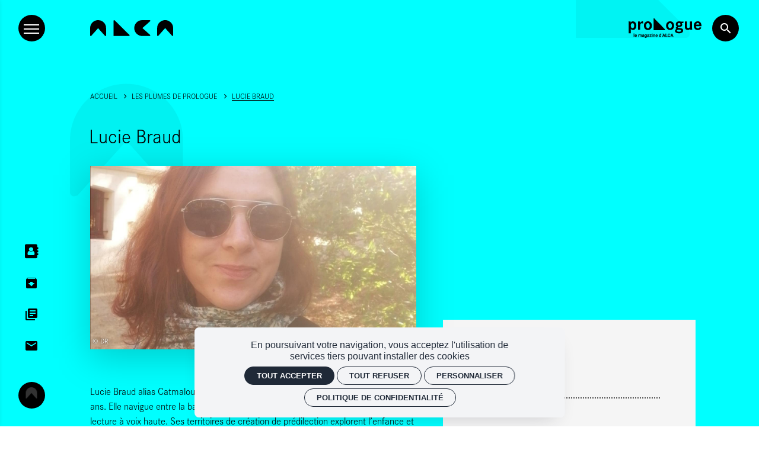

--- FILE ---
content_type: text/html; charset=utf-8
request_url: https://alca-nouvelle-aquitaine.fr/fr/les-redacteurs/lucie-braud
body_size: 29731
content:
<!doctype html>
<html lang="fr" class="no-js html-site">
    <head>
        <meta charset="utf-8">

        <!--[if IE]><![endif]-->
<link rel="canonical" href="/fr/les-redacteurs/lucie-braud" hreflang="fr" />
<link rel="shortlink" href="/fr/node/12127" hreflang="fr" />
<meta name="description" content="Lucie Braud alias Catmalou est née en 1975 à Bordeaux où elle a vécu plus de vingt ans. Elle navigue entre la bande dessinée, le roman, le récit, l’album jeunesse, la lecture à voix haute. Ses territoires de création de prédilection explorent l’enfance et le portrait. Elle travaille seule ou avec les dessinateurs Alfred, Édith, Cromwell, Joseph Lacroix et l’illustratrice Lauranne Quentric." />
<meta property="og:locale" content="fr_FR" />
<meta property="og:type" content="website" />
<meta property="og:site_name" content="ALCA Nouvelle-Aquitaine" />
<meta property="og:url" content="https://alca-nouvelle-aquitaine.fr/fr/les-redacteurs/lucie-braud" />
<meta property="og:title" content="Lucie Braud" />
<meta property="og:description" content="Lucie Braud alias Catmalou est née en 1975 à Bordeaux où elle a vécu plus de vingt ans. Elle navigue entre la bande dessinée, le roman, le récit, l’album jeunesse, la lecture à voix haute. Ses territoires de création de prédilection explorent l’enfance et le portrait. Elle travaille seule ou avec les dessinateurs Alfred, Édith, Cromwell, Joseph Lacroix et l’illustratrice Lauranne Quentric." />
<meta property="og:image" content="https://alca-nouvelle-aquitaine.fr/sites/default/files/alca/styles/facebook_partage/public/ged/photo-lucie-chalet.jpg?itok=nl_ypDXJ" />
<meta property="og:image:type" content="image/jpeg" />
<meta property="og:image:width" content="1467" />
<meta property="og:image:height" content="1616" />
<meta property="twitter:card" content="summary" />
<meta property="twitter:site" content="ALCA Nouvelle-Aquitaine" />
<meta property="twitter:creator" content="ALCA Nouvelle-Aquitaine" />
<meta property="twitter:title" content="Lucie Braud" />
<meta property="twitter:description" content="Lucie Braud alias Catmalou est née en 1975 à Bordeaux où elle a vécu plus de vingt ans. Elle navigue entre la bande dessinée, le roman, le récit, l’album jeunesse, la lecture à voix haute. Ses territoires de création de prédilection explorent l’enfance et le portrait. Elle travaille seule ou avec les dessinateurs Alfred, Édith, Cromwell, Joseph Lacroix et l’illustratrice Lauranne Quentric." />
<meta property="twitter:image" content="https://alca-nouvelle-aquitaine.fr/sites/default/files/alca/styles/facebook_partage/public/ged/photo-lucie-chalet.jpg?itok=nl_ypDXJ" />
<script type="application/ld+json">{"@context":"http://schema.org","@type":"Article","author":"virginie.gomez@alca-nouvelle-aquitaine.fr","publisher":{"@type":"Organization","name":"ALCA Nouvelle-Aquitaine","logo":{"@type":"ImageObject","url":"https://alca-nouvelle-aquitaine.fr/sites/default/files/alca/styles/facebook_partage/public/ged/img-facebook.png?itok=UDj3moXm"}},"headline":"Lucie Braud","mainEntityOfPage":"https://alca-nouvelle-aquitaine.fr/fr/les-redacteurs/lucie-braud","datePublished":"2021-12-09T15:28","dateModified":"2025-10-13T10:21","inLanguage":"fr","articleBody":"Lucie Braud alias Catmalou est n\u00e9e en 1975 \u00e0 Bordeaux o\u00f9 elle a v\u00e9cu plus de vingt ans. Elle navigue entre la bande dessin\u00e9e, le roman, le r\u00e9cit, l\u2019album jeunesse, la lecture \u00e0 voix haute. Ses territoires de cr\u00e9ation de pr\u00e9dilection explorent l\u2019enfance et le portrait. Elle travaille seule ou avec les dessinateurs Alfred, \u00c9dith, Cromwell, Joseph Lacroix et l\u2019illustratrice Lauranne Quentric.","image":["https://alca-nouvelle-aquitaine.fr/sites/default/files/alca/styles/facebook_partage/public/ged/photo-lucie-chalet.jpg?itok=nl_ypDXJ"]}</script>
<link rel="shortcut icon" href="https://alca-nouvelle-aquitaine.fr/sites/all/themes/t_alca/favicon.ico" />


        <title>Lucie Braud | ALCA Nouvelle-Aquitaine</title>
        <meta name="viewport" content="width=device-width, initial-scale=1.0">

        <!-- start Favicon -->
<link rel="apple-touch-icon" sizes="180x180" href="/sites/all/themes/t_alca/favicon/apple-touch-icon.png">
<link rel="icon" type="image/png" sizes="32x32" href="/sites/all/themes/t_alca/favicon/favicon-32x32.png">
<link rel="icon" type="image/png" sizes="16x16" href="/sites/all/themes/t_alca/favicon/favicon-16x16.png">
<link rel="manifest" href="/sites/all/themes/t_alca/favicon/site.webmanifest">
<link rel="mask-icon" href="/sites/all/themes/t_alca/favicon/safari-pinned-tab.svg" color="#00ffff">
<meta name="msapplication-TileColor" content="#00ffff">
<meta name="msapplication-config" content="/sites/all/themes/t_alca/favicon/browserconfig.xml">
<meta name="theme-color" content="#00FFFF">
<!-- finish Favicon -->

        <!-- Utilisé pour géré le thème de l'autre canal -->
				

        <link rel="stylesheet" href="/sites/default/files/alca/advagg_css/css__IWapVc2WldQaYnqY3btrfo8prxzGEi4UdlW_I3wB0RU__D1gBxMyK7ZXEaw7H6pkNnnOuKRmZylYVW6OXu1Q7ydY__e6vr4ri2aTFSiY6MiG4bMJ5lwM_NLbo3aoW5N39wEKM.css" />


        <script src="/sites/all/themes/tssks/js/libs/modernizr-custom.js"></script>

        <!--[if IEMobile]>
            <meta http-equiv="cleartype" content="on">
        <![endif]-->

    </head>
    <body class="html not-front not-logged-in one-sidebar sidebar-first page-node page-node- page-node-12127 node-type-prologue-redacteur  anonymous-user user-offline i18n-fr user-offline cbp-spmenu-push " >

            

            
              

              
                    <a href="#website-main" class="sr-only sr-only-focusable btn-skip btn btn-default btn-block" aria-label="Aller au contenu principal">
                       Aller au contenu principal
                    </a>

                    
                    <div id="website-container" class="website-container clearfix">
                        <!-- ⚛ page.tpl.html -->
<div class="c-row row">

    <div class="c-col-xs-12 c-col-md-10 c-col-md-offset-1">
        <!-- ** HEADER DESKTOP ** -->
<header id="website-header" class="website-header hidden-iframe hidden-print hc-r p-gutter-r">
    <div class="hamburger-container">
        <a href="#" id="hamburger" class="hamburger btn btn-circle btn-default">
            <span class="hamburger-line"></span>
        </a>
    </div>

    <div class="website-logo desktop-logo">
        <h1 class="m-0 p-0">
            <a href="/fr" class="lien-logo logo-ie" aria-label="Accueil">
                <svg data-name="Groupe 3" xmlns="http://www.w3.org/2000/svg" viewbox="0 0 216.845 42" class="logo-alca">
  <path data-name="Tracé 1" d="M102.667 38.889L64.089.622A1.616 1.616 0 0 0 62.845 0a1.47 1.47 0 0 0-1.556 1.556v40.133h40.133a1.47 1.47 0 0 0 1.556-1.556 1.87 1.87 0 0 0-.311-1.244"/>
  <path data-name="Tracé 2" d="M155.555 0h-19.289a20.845 20.845 0 1 0 0 41.689h19.289a1.47 1.47 0 0 0 1.556-1.556c0-.311-.311-.933-.311-1.244l-20.222-18.045L156.8 2.8a1.616 1.616 0 0 0 .622-1.244A1.972 1.972 0 0 0 155.555 0z"/>
  <path data-name="Tracé 3" d="M216.845 40.133V20.844a20.845 20.845 0 1 0-41.689 0v19.289a1.47 1.47 0 0 0 1.556 1.556c.311 0 .933-.311 1.244-.311L196 20.844l18.045 20.223a1.616 1.616 0 0 0 1.244.622 1.47 1.47 0 0 0 1.556-1.556"/>
  <path data-name="Tracé 4" d="M41.689 40.133V20.844a20.844 20.844 0 1 0-41.689 0v19.289a1.47 1.47 0 0 0 1.556 1.556c.311 0 .933-.311 1.244-.311l18.044-20.222 18.045 20.222a1.616 1.616 0 0 0 1.244.622 1.972 1.972 0 0 0 1.556-1.867"/>
</svg>
                <img src="/sites/all/themes/t_alca/img/website-logo.svg" alt="ALCA">
            </a>
            <a href="/fr" class="lien-logo-front logo-ie" aria-label="Accueil">
                <svg xmlns="http://www.w3.org/2000/svg" viewbox="0 0 512.807 291.24" class="logo-baseline">
  <g data-name="Groupe 148">
    <g data-name="Groupe 3" class="logo-baseline-nom">
      <path data-name="Tracé 1" d="M243.04 91.841L151.934 1.469A3.817 3.817 0 0 0 148.995 0a3.471 3.471 0 0 0-3.674 3.674v94.78h94.78a3.471 3.471 0 0 0 3.674-3.674c0-.735 0-2.2-.735-2.939"/>
      <path data-name="Tracé 2" d="M367.944 0h-45.553a49.227 49.227 0 1 0 0 98.454h45.553a3.471 3.471 0 0 0 3.674-3.674c0-.735-.735-2.2-.735-2.939l-47.757-42.614 47.757-42.614a3.817 3.817 0 0 0 1.469-2.939c-.735-2.2-2.2-3.674-4.408-3.674z"/>
      <path data-name="Tracé 3" d="M512.686 94.78V49.227a49.227 49.227 0 1 0-98.454 0V94.78a3.471 3.471 0 0 0 3.674 3.674c.735 0 2.2-.735 2.939-.735l42.614-48.492 42.614 47.757a3.817 3.817 0 0 0 2.939 1.469 3.471 3.471 0 0 0 3.674-3.674"/>
      <path data-name="Tracé 4" d="M99.033 94.78V49.227a49.227 49.227 0 0 0-98.454 0V94.78a3.471 3.471 0 0 0 3.674 3.674c.735 0 2.2-.735 2.939-.735l42.614-47.757L92.42 97.719a3.817 3.817 0 0 0 2.939 1.469c2.2-.735 3.674-2.2 3.674-4.408"/>
    </g>
    <path data-name="Tracé 317" d="M23.483 179.039l-10.69-31.193h-2.059L0 179.039h2.76l3.067-8.806H17.7l3.023 8.806zm-6.572-11.128H6.574l5.17-16.3zm33.077 8.631v-12.661h-8.85v2.5h6.309v8.806a15.383 15.383 0 0 1-7.229 2.014c-10.032 0-10.208-11.261-10.208-13.452 0-10.471 4.951-13.8 9.638-13.8 4.644 0 6.747 3.154 7.36 6.177h2.586c-1.183-7.974-7.755-8.543-9.814-8.543-9.244 0-12.661 7.93-12.661 15.9 0 12.705 7.185 16.079 13.1 16.079a15.832 15.832 0 0 0 9.769-3.02zm25.717 2.5v-2.325H61.949v-12.53H74.61v-2.322H61.949v-11.434H75.53v-2.322H59.32v30.93zm29.616 0v-30.93h-2.453v27.072l-15.594-27.075h-2.938v30.93h2.5v-26.987l15.419 26.987zm31.939-10.211h-2.586c-.35 3.593-2.19 8.37-7.973 8.37-6.835 0-9.595-6.659-9.595-13.494 0-8.806 3.68-13.757 9.463-13.757 3.724 0 6.572 1.752 7.535 6.221h2.585c-.789-6.046-5.257-8.587-10.033-8.587-8.937 0-12.442 8.324-12.442 15.947 0 11.391 6.221 16.035 12.442 16.035 6.88-.001 10.165-5.039 10.604-10.735zm24.884 10.208v-2.322h-13.756v-12.53h12.661v-2.322h-12.661v-11.434h13.581v-2.322h-16.21v30.93zm37.677 0v-2.322h-13.187v-28.608h-2.76v30.93zm10.383 0v-30.93h-2.76v30.93zm30.8-30.93h-2.716l-9.114 27.82-9.288-27.82h-2.76l10.648 31.192h2.585zm26.9 30.93l-8.5-14.107c5.126-1.49 6.659-5.213 6.659-8.324 0-5.783-4.031-8.5-10.6-8.5h-7.535v30.93h2.629v-13.712h5.739l8.324 13.713zm-4.73-22.475c0 5.739-4.775 6.44-8.105 6.44h-4.513v-12.573h4.162c3.766 0 8.456.306 8.456 6.133zm28.957 22.475v-2.322h-13.757v-12.53h12.661v-2.322h-12.661v-11.434h13.581v-2.322h-16.21v30.93zM24.49 224.669h-2.585c-.35 3.592-2.191 8.368-7.974 8.368-6.835 0-9.595-6.659-9.595-13.494 0-8.806 3.68-13.757 9.463-13.757 3.724 0 6.572 1.752 7.535 6.221h2.585c-.789-6.046-5.257-8.587-10.033-8.587-8.937 0-12.442 8.324-12.442 15.947.002 11.391 6.223 16.034 12.444 16.034 6.878 0 10.164-5.037 10.602-10.732zm11.128 10.208v-30.931h-2.76v30.93zm31.281 0v-30.931h-2.453v27.075l-15.6-27.075h-2.932v30.93h2.5v-26.987l15.418 26.988zm26.812 0v-2.322H79.955v-12.53h12.661v-2.324H79.955v-11.433h13.581v-2.322h-16.21v30.93zm-1.007-39.076h-3.9l-6 5.958h2.76zm36.8 39.079v-30.934h-4.25l-9.33 27.955-9.376-27.951h-4.25v30.93h2.629v-28.568l9.682 28.565h2.629l9.636-28.565v28.565zm30.887 0l-10.69-31.193h-2.059l-10.733 31.19h2.765l3.067-8.806h11.873l3.023 8.806zm-6.572-11.128h-10.338l5.17-16.3zm47.755 11.125l-3.987-5.389c1.358-1.752 1.884-4.644 1.884-8.456h-2.191c-.088 3.592-.7 5.389-1.227 6.353l-6.966-9.419c3.067-2.453 5.214-4.688 5.214-8.149 0-3.636-2.453-5.564-5.871-5.564-4.513 0-6.528 2.892-6.528 5.871 0 2.716 1.665 4.775 3.242 6.791l.438.57c-3.286 2.5-6.44 4.907-6.44 9.507 0 4.556 3.2 8.105 9.069 8.105 4.951 0 7.141-2.541 7.886-3.417l2.41 3.2zm-9.726-25.1c0 2.76-2.234 4.732-4.206 6.221-2.541-3.242-3.286-4.381-3.286-6.09a3.651 3.651 0 0 1 3.9-3.549 3.292 3.292 0 0 1 3.592 3.414zm2.848 19.934a8.057 8.057 0 0 1-6.309 3.242c-3.417 0-6.572-2.278-6.572-5.958 0-3.812 3.242-6.046 5.257-7.448zm49.769 5.17l-10.691-31.198h-2.059l-10.733 31.194h2.76l3.067-8.806h11.873l3.023 8.806zm-6.572-11.128h-10.339l5.17-16.3zm14.9-19.8h-2.629v20.628c0 3.2.088 5.257 1.971 7.448 2.275 2.672 5.911 3.372 8.539 3.372a12.252 12.252 0 0 0 6.922-1.928c3.461-2.453 3.592-5.7 3.592-9.025v-20.5h-2.672v20.545c0 3.154-.307 5.914-3.2 7.448a11.123 11.123 0 0 1-4.644 1.1 9.116 9.116 0 0 1-5.914-1.928c-1.884-1.8-1.971-4.118-1.971-6.791zm50.381 15.458c0-5.433-2.366-11.347-7.1-13.8-3.023-1.577-6.7-1.665-10.077-1.665h-4.951v30.93h4.381c4.994 0 9.463 0 13.275-3.724 4.25-4.161 4.472-9.988 4.472-11.741zm-2.892 0a15.755 15.755 0 0 1-1.8 7.8c-2.1 3.636-5.52 5.345-10.252 5.345h-4.556v-26.288h3.33c3.286 0 6.572.175 9.244 2.5 3.988 3.458 4.032 9.417 4.032 10.643zm14.412 15.466v-30.931h-2.76v30.93zm33.165-15.466c0-10.427-5.739-15.991-12.179-15.991-7.4 0-12.136 6.835-12.136 15.991 0 10.339 5.739 15.991 12.136 15.991 6.746-.001 12.179-6.046 12.179-15.991zm-2.892 0c0 5.739-2.585 13.625-9.288 13.625-6.835 0-9.244-8.017-9.244-13.625 0-5.739 2.585-13.625 9.244-13.625 6.878 0 9.288 8.149 9.288 13.625zm30.273-15.465h-2.716l-9.113 27.82-9.288-27.82h-2.76l10.646 31.193h2.585zm9.638 30.93v-30.93h-2.76v30.93zm28.389-8.105c0-4.469-2.716-6.747-7.054-8.762l-3.549-1.665c-2.848-1.358-5.257-2.453-5.257-5.476 0-1.84 1.49-5.082 6-5.082 3.2 0 6.046 1.665 6.353 5.783h2.585c-.044-4.907-3.549-8.149-8.718-8.149-5.7 0-8.937 3.636-8.937 7.667 0 4.074 2.585 5.871 6.09 7.535l3.855 1.84c3.023 1.446 5.871 2.848 5.871 6.484 0 3.5-2.848 6.09-6.922 6.09-4.863 0-7.229-3.417-7.273-7.229h-2.629c.219 8.806 7.316 9.595 9.77 9.595 4.603-.001 9.816-2.584 9.816-8.63zm11.347-22.825h-2.629v20.635c0 3.2.088 5.257 1.971 7.448 2.278 2.672 5.914 3.373 8.543 3.373a12.251 12.251 0 0 0 6.922-1.928c3.461-2.453 3.592-5.7 3.592-9.025v-20.5h-2.672v20.544c0 3.154-.307 5.914-3.2 7.448a11.123 11.123 0 0 1-4.644 1.1 9.116 9.116 0 0 1-5.914-1.928c-1.884-1.8-1.972-4.118-1.972-6.791zm44.731 30.93v-2.321H455.59v-12.53h12.661v-2.324H455.59v-11.433h13.584v-2.322h-16.21v30.93zm24.534 0v-2.321h-13.186v-28.609h-2.76v30.93zM19.364 290.714v-2.322H5.608v-12.53h12.666v-2.322H5.608v-11.439h13.581v-2.317H2.979v30.93zm29.616 0v-30.93h-2.453v27.075l-15.6-27.075h-2.932v30.93h2.5v-26.987l15.419 26.987zm44.556 0v-30.93h-2.453v27.075l-15.6-27.075h-2.932v30.93h2.5v-26.987l15.423 26.987zm33.3-15.465c0-10.427-5.739-15.991-12.179-15.991-7.4 0-12.136 6.835-12.136 15.991 0 10.339 5.739 15.991 12.136 15.991 6.743 0 12.176-6.046 12.176-15.991zm-2.892 0c0 5.739-2.585 13.625-9.288 13.625-6.835 0-9.244-8.017-9.244-13.625 0-5.739 2.585-13.625 9.244-13.625 6.875 0 9.285 8.148 9.285 13.625zm14.019-15.465h-2.629v20.635c0 3.2.088 5.257 1.971 7.448 2.278 2.672 5.914 3.373 8.543 3.373a12.252 12.252 0 0 0 6.922-1.928c3.461-2.453 3.592-5.7 3.592-9.025v-20.5h-2.672v20.544c0 3.154-.307 5.914-3.2 7.448a11.123 11.123 0 0 1-4.644 1.1 9.116 9.116 0 0 1-5.914-1.928c-1.884-1.8-1.971-4.118-1.971-6.791zm48.849 0h-2.716l-9.113 27.82-9.288-27.82h-2.76l10.639 31.193h2.585zm23.4 30.93v-2.322h-13.764v-12.53h12.661v-2.322h-12.661v-11.439h13.581v-2.317h-16.21v30.93zm24.534 0v-2.322h-13.194v-28.608h-2.76v30.93zm23.658 0v-2.322H245.21v-28.608h-2.76v30.93zm24.14 0v-2.322H268.78v-12.53h12.661v-2.322H268.78v-11.439h13.581v-2.317h-16.21v30.93zm15.816-10.6v-2.193h-9.989v2.191zm26.418 10.6l-10.698-31.193h-2.059l-10.734 31.193h2.76l3.067-8.806h11.873l3.023 8.806zm-6.572-11.128h-10.347l5.17-16.3zm38.068 11.654l-5.914-6.309a20.454 20.454 0 0 0 2.191-9.77c0-7.535-3.724-15.9-12.136-15.9-8.28 0-12.179 8.061-12.179 15.991 0 8.675 4.469 15.991 12.136 15.991a10.719 10.719 0 0 0 8.543-4.162l4.074 4.162zm-6.615-15.991c0 5.7-2.541 13.625-9.244 13.625-5.389 0-9.288-5.52-9.288-13.625 0-5.7 2.541-13.625 9.244-13.625 6.874 0 9.284 8.148 9.284 13.625zm14.282-15.465h-2.629v20.635c0 3.2.088 5.257 1.972 7.448 2.278 2.672 5.914 3.373 8.543 3.373a12.252 12.252 0 0 0 6.922-1.928c3.461-2.453 3.592-5.7 3.592-9.025v-20.5h-2.672v20.544c0 3.154-.307 5.914-3.2 7.448a11.123 11.123 0 0 1-4.644 1.1 9.116 9.116 0 0 1-5.914-1.928c-1.884-1.8-1.971-4.118-1.971-6.791zm30.974 30.93v-30.93h-2.76v30.93zm26.02-28.613v-2.317h-18.707v2.317h8.061v28.609h2.629v-28.609zm23.658 28.609l-10.69-31.189h-2.059l-10.734 31.193h2.76l3.067-8.806h11.873l3.023 8.806zm-6.572-11.128h-10.339l5.17-16.3zm16.692 11.128v-30.926h-2.76v30.93zm31.281 0v-30.926h-2.453v27.075l-15.6-27.075h-2.935v30.93h2.5v-26.987l15.421 26.988zm26.812 0v-2.322H499.05v-12.526h12.661v-2.322H499.05v-11.439h13.581v-2.317h-16.21v30.93z"/>
  </g>
</svg>

                <img src="/sites/all/themes/t_alca/img/logo-baseline.svg" alt="ALCA">
            </a>
        </h1>
    </div>

    <div class="website-preheader text-right">
        <!-- <a href="/fr/accueil-prologue" class="header-lien-prologue hidden-xs hidden-sm logo-ie" target="_blank"> -->
        <a href="https://prologue-alca.fr/" class="header-lien-prologue hidden-xs hidden-sm logo-ie" target="_blank">
            <svg width="319" height="84" viewBox="0 0 319 84" fill="none" xmlns="http://www.w3.org/2000/svg">
<g>
<path d="M0.674233 64.0562H9.88289V45.4529C12.6523 48.6774 15.347 50.0272 19.3145 50.0272C27.9225 50.0272 34.0608 42.1525 34.0608 31.2039C34.0597 20.3291 28.0015 12.8998 19.0136 12.8998C17.0906 12.7999 15.1748 13.2039 13.4551 14.0721C11.7355 14.9402 10.2715 16.2425 9.20756 17.8504C9.2041 16.4306 9.00229 15.0183 8.608 13.6545H0C0.523793 16.1298 0.674233 18.9044 0.674233 24.9793V64.0562ZM17.3653 20.6338C21.9312 20.6338 24.7017 24.6834 24.7017 31.3579C24.7017 38.258 21.9323 42.3076 17.3653 42.3076C12.7248 42.3076 9.73026 38.1832 9.73026 31.6583C9.73135 24.8286 12.6512 20.6294 17.3664 20.6294L17.3653 20.6338ZM41.171 13.6545C41.4443 15.1886 41.5697 16.7455 41.5455 18.3037C41.6201 20.9286 41.6202 23.0288 41.6202 24.6031V49.278H50.8277V32.7023C50.8277 24.7527 53.0733 21.0034 57.939 21.0034C59.9147 21.0209 61.8414 21.6209 63.4789 22.7285V13.3553C62.5848 13.0596 61.65 12.906 60.7084 12.8998C56.3665 12.8998 53.2973 15.2992 50.4533 21.0738C50.5279 20.2487 50.5279 19.5744 50.5279 19.2036C50.5386 17.3372 50.3379 15.4756 49.9295 13.6545H41.171ZM84.6634 12.6798C74.5609 12.6798 67.0719 20.5546 67.0719 31.2039C67.0719 42.4528 74.2579 50.2528 84.6634 50.2528C94.8439 50.2528 102.18 42.378 102.18 31.5042C102.179 20.5546 94.8428 12.6798 84.6634 12.6798ZM84.6634 20.1046C89.4544 20.1046 92.7476 24.7538 92.7476 31.4294C92.7476 38.1788 89.4533 42.829 84.6634 42.829C79.722 42.829 76.5046 38.2547 76.5046 31.3546C76.5035 24.7538 79.8713 20.1046 84.6634 20.1046ZM181.713 12.6798C171.611 12.6798 164.122 20.5546 164.122 31.2039C164.122 42.4528 171.308 50.2528 181.713 50.2528C191.894 50.2528 199.23 42.378 199.23 31.5042C199.229 20.5546 191.894 12.6798 181.713 12.6798ZM181.713 20.1046C186.504 20.1046 189.798 24.7538 189.798 31.4294C189.798 38.1788 186.503 42.829 181.713 42.829C176.772 42.829 173.555 38.2547 173.555 31.3546C173.553 24.7538 176.922 20.1046 181.713 20.1046ZM240.102 13.6545L228.352 13.8746C226.14 13.2291 223.848 12.901 221.544 12.8998C212.485 12.8998 206.719 17.7745 206.719 25.4238C206.719 30.2985 208.586 33.4482 212.783 35.545C208.217 37.3449 206.495 38.8455 206.495 41.2449C206.495 43.1943 207.619 44.3945 210.463 45.52C205.448 47.245 203.277 49.7951 203.277 53.8447C203.277 60.2948 210.085 64.3444 221.018 64.3444C232.171 64.3444 238.684 59.9945 238.684 52.42C238.77 50.7255 238.38 49.0408 237.56 47.5564C236.74 46.072 235.521 44.8472 234.042 44.0205C231.871 42.8202 229.101 42.2207 223.038 41.6959C215.702 40.9456 215.253 40.796 215.253 39.4461C215.253 38.3207 216.68 37.4967 218.767 37.346C226.476 36.5957 226.701 36.5957 229.172 35.5461C230.902 34.8133 232.363 33.5622 233.355 31.9643C234.347 30.3665 234.821 28.5003 234.712 26.6218C234.725 24.3599 234.076 22.1438 232.845 20.2476H240.106L240.102 13.6545ZM220.938 19.8791C224.531 19.8791 227.001 22.0541 227.001 25.3534C227.001 28.5031 224.531 30.6032 220.788 30.6032C217.046 30.6032 214.65 28.5031 214.65 25.3534C214.65 21.9793 217.121 19.8791 220.938 19.8791ZM219.89 48.6026C226.103 48.6026 229.845 50.3276 229.845 53.2517C229.845 56.1011 226.701 57.6765 221.087 57.6765C214.799 57.6765 211.13 55.9515 211.13 53.1021C211.13 50.2528 214.349 48.6026 219.89 48.6026ZM246.315 13.6545V34.4284C246.315 39.0776 246.989 42.5276 248.336 44.5497C250.507 47.9997 254.624 50.0239 259.34 50.0239C261.277 50.1315 263.209 49.7398 264.952 48.8864C266.695 48.0331 268.19 46.7464 269.296 45.1492C269.322 46.5554 269.575 47.9481 270.045 49.2736H278.728C277.83 46.124 277.83 46.124 277.83 38.2492V13.6545H268.622V32.7023C268.622 38.9269 266.302 41.9269 261.586 41.9269C260.678 41.985 259.769 41.8247 258.936 41.4594C258.103 41.094 257.368 40.5343 256.795 39.8268C255.971 38.7013 255.522 36.7519 255.522 33.9025V13.6545H246.315ZM319 33.677V31.8783C318.998 20.0298 312.787 12.6798 302.756 12.6798C292.351 12.6798 285.464 20.3291 285.464 31.8783C285.464 43.1272 292.272 50.2506 303.056 50.2506C310.916 50.2506 316.754 46.0513 318.326 39.2261L310.167 38.851C308.969 41.5507 306.653 42.8257 303.28 42.8257C298.119 42.8257 294.97 39.5253 294.672 33.6759L319 33.677ZM294.897 26.9277C296.095 22.1278 298.639 19.8032 302.681 19.8032C306.723 19.8032 308.969 22.1278 309.718 26.9277H294.897Z" />
<path d="M159.559 47.4397L112.813 0.605818C112.636 0.408587 112.418 0.252328 112.174 0.147854C111.931 0.0433804 111.667 -0.00681449 111.402 0.00074264C111.164 -0.000129845 110.928 0.0462552 110.707 0.137225C110.487 0.228195 110.287 0.361951 110.118 0.530787C109.95 0.699622 109.816 0.900199 109.725 1.12096C109.635 1.34172 109.588 1.5783 109.589 1.81707V50.6697H158.35C158.589 50.6706 158.825 50.6242 159.045 50.5333C159.266 50.4423 159.466 50.3085 159.634 50.1397C159.803 49.9709 159.936 49.7703 160.027 49.5495C160.118 49.3288 160.164 49.0922 160.163 48.8534C160.171 48.5881 160.12 48.3244 160.016 48.0805C159.911 47.8366 159.755 47.6184 159.558 47.4408" />
</g>
<path d="M190.227 68.1633L186.427 79.7684H183.365L188.557 65.7692H190.505L190.227 68.1633ZM193.384 79.7684L189.574 68.1633L189.267 65.7692H191.235L196.456 79.7684H193.384ZM193.212 74.5572V76.8167H185.832V74.5572H193.212Z" />
<path d="M179.785 75.1245H182.655C182.597 76.0667 182.338 76.9032 181.878 77.6339C181.423 78.3647 180.787 78.9351 179.968 79.3454C179.155 79.7556 178.176 79.9607 177.031 79.9607C176.135 79.9607 175.332 79.8069 174.622 79.4992C173.912 79.1851 173.304 78.7364 172.799 78.1531C172.3 77.5698 171.919 76.8648 171.657 76.0379C171.394 75.211 171.263 74.2848 171.263 73.2592V72.2881C171.263 71.2625 171.398 70.3363 171.666 69.5094C171.941 68.6761 172.332 67.9678 172.837 67.3845C173.349 66.8012 173.96 66.3525 174.67 66.0384C175.38 65.7243 176.174 65.5673 177.05 65.5673C178.215 65.5673 179.197 65.7788 179.997 66.2019C180.803 66.6249 181.427 67.2082 181.868 67.9518C182.316 68.6953 182.585 69.5414 182.674 70.4901H179.795C179.763 69.926 179.651 69.4485 179.459 69.0575C179.267 68.6601 178.976 68.362 178.586 68.1633C178.202 67.9582 177.69 67.8556 177.05 67.8556C176.57 67.8556 176.151 67.9454 175.793 68.1248C175.435 68.3043 175.134 68.5767 174.891 68.9421C174.648 69.3075 174.465 69.769 174.344 70.3266C174.229 70.8779 174.171 71.5253 174.171 72.2688V73.2592C174.171 73.9835 174.226 74.6213 174.334 75.1725C174.443 75.7174 174.609 76.1789 174.833 76.5571C175.064 76.9289 175.358 77.2109 175.716 77.4032C176.081 77.5891 176.519 77.682 177.031 77.682C177.632 77.682 178.128 77.5859 178.519 77.3936C178.909 77.2013 179.206 76.916 179.411 76.5378C179.622 76.1597 179.747 75.6885 179.785 75.1245Z" />
<path d="M170.668 77.5186V79.7684H163.634V77.5186H170.668ZM164.564 65.7692V79.7684H161.685V65.7692H164.564Z" />
<path d="M154.161 68.1633L150.361 79.7684H147.299L152.491 65.7692H154.44L154.161 68.1633ZM157.319 79.7684L153.509 68.1633L153.202 65.7692H155.169L160.39 79.7684H157.319ZM157.146 74.5572V76.8167H149.766V74.5572H157.146Z" />
<path d="M147.472 65V66.4615C147.472 66.8781 147.392 67.3076 147.232 67.7499C147.079 68.1921 146.871 68.612 146.608 69.0094C146.346 69.4004 146.058 69.7337 145.745 70.0093L144.449 69.2594C144.686 68.8812 144.887 68.471 145.054 68.0287C145.22 67.58 145.303 67.0608 145.303 66.4711V65H147.472Z" />
<path d="M140.006 77.4993V65H142.789V79.7684H140.284L140.006 77.4993ZM133.441 74.6918V74.4899C133.441 73.695 133.531 72.9739 133.71 72.3265C133.889 71.6727 134.151 71.1119 134.497 70.6439C134.842 70.176 135.268 69.8138 135.773 69.5574C136.279 69.3011 136.855 69.1729 137.501 69.1729C138.109 69.1729 138.64 69.3011 139.094 69.5574C139.555 69.8138 139.945 70.1792 140.265 70.6535C140.591 71.1215 140.853 71.6759 141.052 72.3169C141.25 72.9515 141.394 73.647 141.484 74.4033V74.8456C141.394 75.5699 141.25 76.243 141.052 76.8648C140.853 77.4865 140.591 78.0314 140.265 78.4993C139.945 78.9608 139.555 79.3197 139.094 79.5761C138.633 79.8325 138.096 79.9607 137.482 79.9607C136.835 79.9607 136.26 79.8293 135.754 79.5665C135.255 79.3037 134.833 78.9351 134.487 78.4608C134.148 77.9865 133.889 77.4288 133.71 76.7878C133.531 76.1468 133.441 75.4482 133.441 74.6918ZM136.205 74.4899V74.6918C136.205 75.1213 136.237 75.5219 136.301 75.8936C136.372 76.2654 136.484 76.5955 136.637 76.884C136.797 77.166 137.002 77.3872 137.251 77.5474C137.507 77.7012 137.818 77.7782 138.182 77.7782C138.656 77.7782 139.046 77.6724 139.353 77.4609C139.66 77.2429 139.894 76.9449 140.054 76.5667C140.22 76.1885 140.316 75.7526 140.342 75.2591V73.9995C140.322 73.5957 140.265 73.2335 140.169 72.913C140.079 72.5861 139.945 72.3073 139.766 72.0765C139.593 71.8458 139.375 71.6663 139.113 71.5381C138.857 71.4099 138.553 71.3458 138.201 71.3458C137.843 71.3458 137.536 71.4291 137.28 71.5958C137.024 71.7561 136.816 71.9772 136.656 72.2592C136.503 72.5413 136.388 72.8746 136.311 73.2592C136.24 73.6374 136.205 74.0476 136.205 74.4899Z" />
<path d="M123.144 79.9607C122.337 79.9607 121.614 79.8325 120.975 79.5761C120.335 79.3133 119.791 78.9512 119.343 78.4897C118.902 78.0281 118.563 77.4929 118.326 76.884C118.089 76.2686 117.971 75.6148 117.971 74.9225V74.5379C117.971 73.7495 118.083 73.0284 118.307 72.3746C118.531 71.7208 118.851 71.1535 119.266 70.6728C119.689 70.192 120.2 69.8235 120.802 69.5671C121.403 69.3043 122.082 69.1729 122.836 69.1729C123.572 69.1729 124.225 69.2946 124.794 69.5382C125.364 69.7818 125.84 70.1279 126.224 70.5766C126.615 71.0253 126.909 71.5638 127.107 72.1919C127.306 72.8137 127.405 73.506 127.405 74.2687V75.4225H119.151V73.5765H124.689V73.3649C124.689 72.9803 124.618 72.6374 124.478 72.3361C124.343 72.0285 124.138 71.7849 123.863 71.6054C123.588 71.4259 123.236 71.3362 122.808 71.3362C122.443 71.3362 122.13 71.4163 121.867 71.5766C121.605 71.7368 121.391 71.9612 121.224 72.2496C121.064 72.5381 120.943 72.8778 120.859 73.2688C120.783 73.6534 120.744 74.0764 120.744 74.5379V74.9225C120.744 75.3392 120.802 75.7238 120.917 76.0763C121.039 76.4289 121.208 76.7333 121.426 76.9897C121.65 77.2461 121.918 77.4448 122.232 77.5859C122.552 77.7269 122.913 77.7974 123.316 77.7974C123.815 77.7974 124.279 77.7012 124.708 77.5089C125.143 77.3102 125.517 77.0122 125.831 76.6148L127.174 78.0762C126.957 78.3903 126.659 78.6916 126.282 78.98C125.911 79.2685 125.463 79.5056 124.938 79.6915C124.414 79.871 123.815 79.9607 123.144 79.9607Z" />
<path d="M110.053 71.5862V79.7684H107.289V69.3652H109.88L110.053 71.5862ZM109.65 74.2014H108.902C108.902 73.4322 109.001 72.74 109.199 72.1246C109.397 71.5029 109.676 70.974 110.034 70.5382C110.392 70.0959 110.818 69.7594 111.31 69.5286C111.809 69.2914 112.366 69.1729 112.98 69.1729C113.467 69.1729 113.911 69.2434 114.314 69.3844C114.717 69.5254 115.063 69.7497 115.351 70.0574C115.645 70.3651 115.869 70.7721 116.023 71.2785C116.183 71.7849 116.263 72.4034 116.263 73.1342V79.7684H113.479V73.1246C113.479 72.6631 113.415 72.3041 113.287 72.0477C113.159 71.7913 112.971 71.6118 112.721 71.5093C112.478 71.4003 112.177 71.3458 111.819 71.3458C111.448 71.3458 111.125 71.4195 110.85 71.567C110.581 71.7144 110.357 71.9195 110.178 72.1823C110.005 72.4387 109.874 72.74 109.784 73.0861C109.695 73.4322 109.65 73.804 109.65 74.2014Z" />
<path d="M105.063 69.3652V79.7684H102.289V69.3652H105.063ZzM102.116 66.6538C102.116 66.2499 102.257 65.9166 102.539 65.6538C102.82 65.391 103.198 65.2596 103.671 65.2596C104.138 65.2596 104.513 65.391 104.794 65.6538C105.082 65.9166 105.226 66.2499 105.226 66.6538C105.226 67.0576 105.082 67.3909 104.794 67.6537C104.513 67.9165 104.138 68.0479 103.671 68.0479C103.198 68.0479 102.82 67.9165 102.539 67.6537C102.257 67.3909 102.116 67.0576 102.116 66.6538Z" />
<path d="M100.408 77.6051V79.7684H92.5194V77.6051H100.408ZM100.255 70.9612L93.6326 79.7684H91.7804V78.1243L98.3736 69.3652H100.255V70.9612ZM99.2757 69.3652V71.5381H91.934V69.3652H99.2757Z" />
<path d="M87.2314 77.4224V72.788C87.2314 72.4547 87.177 72.1695 87.0682 71.9323C86.9595 71.6888 86.7899 71.4997 86.5596 71.365C86.3357 71.2304 86.0446 71.1631 85.6863 71.1631C85.3792 71.1631 85.1136 71.2176 84.8897 71.3266C84.6658 71.4291 84.493 71.5798 84.3715 71.7785C84.2499 71.9708 84.1891 72.1983 84.1891 72.4611H81.4252C81.4252 72.0189 81.5275 71.599 81.7323 71.2016C81.937 70.8042 82.2345 70.4548 82.6248 70.1536C83.0151 69.8459 83.4789 69.6055 84.0164 69.4325C84.5602 69.2594 85.168 69.1729 85.8398 69.1729C86.646 69.1729 87.3626 69.3075 87.9896 69.5767C88.6166 69.8459 89.1092 70.2497 89.4675 70.7882C89.8322 71.3266 90.0145 71.9996 90.0145 72.8073V77.259C90.0145 77.8294 90.0497 78.2974 90.1201 78.6627C90.1905 79.0217 90.2929 79.3358 90.4272 79.605V79.7684H87.6345C87.5001 79.4864 87.3977 79.1339 87.3274 78.7108C87.2634 78.2813 87.2314 77.8519 87.2314 77.4224ZM87.5961 73.4322L87.6153 74.9995H86.0702C85.7055 74.9995 85.3888 75.0411 85.12 75.1245C84.8513 75.2078 84.6306 75.3264 84.4578 75.4802C84.2851 75.6276 84.1571 75.8007 84.074 75.9994C83.9972 76.1981 83.9588 76.4161 83.9588 76.6532C83.9588 76.8904 84.0132 77.1051 84.1219 77.2974C84.2307 77.4833 84.3875 77.6307 84.5922 77.7397C84.7969 77.8423 85.0369 77.8935 85.312 77.8935C85.7279 77.8935 86.0893 77.8102 86.3965 77.6436C86.7036 77.4769 86.9403 77.2718 87.1066 77.0282C87.2794 76.7846 87.369 76.5539 87.3754 76.3359L88.1047 77.5089C88.0024 77.7718 87.8616 78.0442 87.6825 78.3262C87.5097 78.6082 87.289 78.8743 87.0203 79.1242C86.7515 79.3678 86.4284 79.5697 86.051 79.73C85.6735 79.8838 85.2256 79.9607 84.7074 79.9607C84.0484 79.9607 83.4502 79.8293 82.9127 79.5665C82.3817 79.2973 81.9594 78.9287 81.6459 78.4608C81.3388 77.9865 81.1852 77.4481 81.1852 76.8455C81.1852 76.3007 81.2876 75.8167 81.4924 75.3937C81.6971 74.9706 81.9978 74.6149 82.3945 74.3264C82.7976 74.0316 83.2998 73.8104 83.9012 73.663C84.5026 73.5092 85.2 73.4322 85.9934 73.4322H87.5961Z" />
<path d="M76.9721 69.3652H79.477V79.4223C79.477 80.371 79.2658 81.1754 78.8436 81.8356C78.4277 82.5023 77.8455 83.0054 77.0969 83.3452C76.3483 83.6913 75.4782 83.8644 74.4865 83.8644C74.0514 83.8644 73.5908 83.8067 73.1045 83.6913C72.6247 83.5759 72.164 83.3965 71.7225 83.1529C71.2875 82.9093 70.9228 82.6016 70.6285 82.2299L71.8473 80.5953C72.1672 80.9671 72.5383 81.2555 72.9606 81.4607C73.3828 81.6722 73.8499 81.7779 74.3617 81.7779C74.8608 81.7779 75.2831 81.685 75.6285 81.4991C75.974 81.3196 76.2396 81.0536 76.4251 80.7011C76.6106 80.3549 76.7034 79.9351 76.7034 79.4415V71.7689L76.9721 69.3652ZM69.9855 74.6918V74.4899C69.9855 73.695 70.0815 72.9739 70.2734 72.3265C70.4717 71.6727 70.75 71.1119 71.1083 70.6439C71.473 70.176 71.9145 69.8138 72.4327 69.5574C72.951 69.3011 73.5364 69.1729 74.189 69.1729C74.88 69.1729 75.459 69.3011 75.9261 69.5574C76.3931 69.8138 76.777 70.1792 77.0777 70.6535C77.3784 71.1215 77.6119 71.6759 77.7783 72.3169C77.951 72.9515 78.0854 73.647 78.1814 74.4033V74.8456C78.0854 75.5699 77.9414 76.243 77.7495 76.8648C77.5576 77.4865 77.3048 78.0314 76.9913 78.4993C76.6778 78.9608 76.2875 79.3197 75.8205 79.5761C75.3598 79.8325 74.8096 79.9607 74.1698 79.9607C73.53 79.9607 72.951 79.8293 72.4327 79.5665C71.9209 79.3037 71.4826 78.9351 71.1179 78.4608C70.7532 77.9865 70.4717 77.4288 70.2734 76.7878C70.0815 76.1468 69.9855 75.4482 69.9855 74.6918ZM72.7494 74.4899V74.6918C72.7494 75.1213 72.791 75.5219 72.8742 75.8936C72.9574 76.2654 73.0853 76.5955 73.2581 76.884C73.4372 77.166 73.658 77.3872 73.9203 77.5474C74.189 77.7012 74.5057 77.7782 74.8704 77.7782C75.3758 77.7782 75.7885 77.6724 76.1084 77.4609C76.4283 77.2429 76.6682 76.9449 76.8282 76.5667C76.9881 76.1885 77.0809 75.7526 77.1065 75.2591V73.9995C77.0937 73.5957 77.0393 73.2335 76.9433 72.913C76.8474 72.5861 76.713 72.3073 76.5403 72.0765C76.3675 71.8458 76.1436 71.6663 75.8685 71.5381C75.5934 71.4099 75.2671 71.3458 74.8896 71.3458C74.5249 71.3458 74.2082 71.4291 73.9395 71.5958C73.6771 71.7561 73.4564 71.9772 73.2773 72.2592C73.1045 72.5413 72.9734 72.8746 72.8838 73.2592C72.7942 73.6374 72.7494 74.0476 72.7494 74.4899Z" />
<path d="M65.4845 77.4224V72.788C65.4845 72.4547 65.4301 72.1695 65.3213 71.9323C65.2125 71.6888 65.043 71.4997 64.8127 71.365C64.5887 71.2304 64.2976 71.1631 63.9393 71.1631C63.6322 71.1631 63.3667 71.2176 63.1428 71.3266C62.9188 71.4291 62.7461 71.5798 62.6245 71.7785C62.503 71.9708 62.4422 72.1983 62.4422 72.4611H59.6782C59.6782 72.0189 59.7806 71.599 59.9853 71.2016C60.1901 70.8042 60.4876 70.4548 60.8779 70.1536C61.2681 69.8459 61.732 69.6055 62.2694 69.4325C62.8133 69.2594 63.4211 69.1729 64.0929 69.1729C64.899 69.1729 65.6156 69.3075 66.2426 69.5767C66.8696 69.8459 67.3623 70.2497 67.7206 70.7882C68.0853 71.3266 68.2676 71.9996 68.2676 72.8073V77.259C68.2676 77.8294 68.3028 78.2974 68.3732 78.6627C68.4436 79.0217 68.5459 79.3358 68.6803 79.605V79.7684H65.8875C65.7532 79.4864 65.6508 79.1339 65.5804 78.7108C65.5164 78.2813 65.4845 77.8519 65.4845 77.4224ZM65.8491 73.4322L65.8683 74.9995H64.3232C63.9585 74.9995 63.6418 75.0411 63.3731 75.1245C63.1044 75.2078 62.8837 75.3264 62.7109 75.4802C62.5382 75.6276 62.4102 75.8007 62.327 75.9994C62.2502 76.1981 62.2119 76.4161 62.2119 76.6532C62.2119 76.8904 62.2662 77.1051 62.375 77.2974C62.4838 77.4833 62.6405 77.6307 62.8453 77.7397C63.05 77.8423 63.2899 77.8935 63.565 77.8935C63.9809 77.8935 64.3424 77.8102 64.6495 77.6436C64.9566 77.4769 65.1933 77.2718 65.3597 77.0282C65.5324 76.7846 65.622 76.5539 65.6284 76.3359L66.3578 77.5089C66.2554 77.7718 66.1147 78.0442 65.9355 78.3262C65.7628 78.6082 65.542 78.8743 65.2733 79.1242C65.0046 79.3678 64.6815 79.5697 64.304 79.73C63.9265 79.8838 63.4787 79.9607 62.9604 79.9607C62.3014 79.9607 61.7032 79.8293 61.1658 79.5665C60.6347 79.2973 60.2125 78.9287 59.899 78.4608C59.5919 77.9865 59.4383 77.4481 59.4383 76.8455C59.4383 76.3007 59.5407 75.8167 59.7454 75.3937C59.9501 74.9706 60.2509 74.6149 60.6475 74.3264C61.0506 74.0316 61.5529 73.8104 62.1543 73.663C62.7557 73.5092 63.4531 73.4322 64.2464 73.4322H65.8491Z" />
<path d="M45.6185 71.5189V79.7684H42.845V69.3652H45.4458L45.6185 71.5189ZM45.2347 74.2014H44.4669C44.4669 73.4771 44.5533 72.8105 44.726 72.2015C44.9052 71.5862 45.1643 71.0542 45.5034 70.6055C45.8489 70.1504 46.2743 69.7978 46.7798 69.5478C47.2852 69.2978 47.8707 69.1729 48.536 69.1729C48.9967 69.1729 49.419 69.2434 49.8029 69.3844C50.1867 69.519 50.5162 69.7337 50.7914 70.0286C51.0729 70.317 51.2904 70.6952 51.444 71.1631C51.5975 71.6246 51.6743 72.1791 51.6743 72.8265V79.7684H48.9103V73.1342C48.9103 72.6598 48.8463 72.2945 48.7184 72.0381C48.5904 71.7817 48.4081 71.6022 48.1714 71.4997C47.941 71.3971 47.6627 71.3458 47.3364 71.3458C46.9781 71.3458 46.6646 71.4195 46.3959 71.567C46.1336 71.7144 45.916 71.9195 45.7433 72.1823C45.5706 72.4387 45.4426 72.74 45.3594 73.0861C45.2762 73.4322 45.2347 73.804 45.2347 74.2014ZM51.4152 73.8841L50.4267 74.0091C50.4267 73.3297 50.5098 72.6983 50.6762 72.115C50.8489 71.5317 51.1017 71.0189 51.4344 70.5766C51.7735 70.1343 52.1925 69.7914 52.6916 69.5478C53.1906 69.2978 53.7664 69.1729 54.419 69.1729C54.9181 69.1729 55.3723 69.2466 55.7818 69.394C56.1913 69.535 56.54 69.7626 56.8279 70.0767C57.1222 70.3843 57.3461 70.7882 57.4997 71.2881C57.6597 71.7881 57.7396 72.4002 57.7396 73.1246V79.7684H54.9661V73.1246C54.9661 72.6438 54.9021 72.2785 54.7741 72.0285C54.6526 71.7721 54.4734 71.5958 54.2367 71.4997C54.0064 71.3971 53.7313 71.3458 53.4114 71.3458C53.0787 71.3458 52.7875 71.4131 52.538 71.5477C52.2885 71.6759 52.0806 71.8554 51.9142 72.0862C51.7479 72.3169 51.6231 72.5861 51.5399 72.8938C51.4568 73.1951 51.4152 73.5252 51.4152 73.8841Z" />
<path d="M32.1251 79.9607C31.3189 79.9607 30.5959 79.8325 29.9561 79.5761C29.3163 79.3133 28.7725 78.9512 28.3246 78.4897C27.8832 78.0281 27.5441 77.4929 27.3074 76.884C27.0706 76.2686 26.9523 75.6148 26.9523 74.9225V74.5379C26.9523 73.7495 27.0642 73.0284 27.2882 72.3746C27.5121 71.7208 27.832 71.1535 28.2479 70.6728C28.6701 70.192 29.182 69.8235 29.7834 69.5671C30.3848 69.3043 31.063 69.1729 31.818 69.1729C32.5537 69.1729 33.2063 69.2946 33.7758 69.5382C34.3452 69.7818 34.8218 70.1279 35.2057 70.5766C35.596 71.0253 35.8903 71.5638 36.0887 72.1919C36.287 72.8137 36.3862 73.506 36.3862 74.2687V75.4225H28.1327V73.5765H33.6702V73.3649C33.6702 72.9803 33.5998 72.6374 33.4591 72.3361C33.3247 72.0285 33.12 71.7849 32.8448 71.6054C32.5697 71.4259 32.2178 71.3362 31.7892 71.3362C31.4245 71.3362 31.111 71.4163 30.8487 71.5766C30.5863 71.7368 30.372 71.9612 30.2057 72.2496C30.0457 72.5381 29.9241 72.8778 29.841 73.2688C29.7642 73.6534 29.7258 74.0764 29.7258 74.5379V74.9225C29.7258 75.3392 29.7834 75.7238 29.8986 76.0763C30.0201 76.4289 30.1897 76.7333 30.4072 76.9897C30.6311 77.2461 30.8998 77.4448 31.2134 77.5859C31.5333 77.7269 31.8947 77.7974 32.2978 77.7974C32.7969 77.7974 33.2607 77.7012 33.6894 77.5089C34.1245 77.3102 34.4987 77.0122 34.8122 76.6148L36.1558 78.0762C35.9383 78.3903 35.6408 78.6916 35.2633 78.98C34.8922 79.2685 34.4444 79.5056 33.9197 79.6915C33.3951 79.871 32.7969 79.9607 32.1251 79.9607Z" />
<path d="M25.0616 65V79.7684H22.2881V65H25.0616Z" />
</svg>

            <img src="/sites/all/themes/t_alca/img/logo-prologue-nb.svg" alt="Pologue">
        </a>

        <a href="#"  aria-label="Rechercher" id="header-btn-recherche" class="btn btn-circle btn-default header-btn-recherche">
            <i class="zmdi zmdi-search"></i>
        </a>
    </div>

    

    <div class="header-landing-zone-container hidden-print rellax" data-rellax-speed="1">
        <div class="js-landing-zone"></div>
    </div>

    

    <div id="menu-pole-container" class="menu-pole-container" data-open="false">
    <div class="menu-pole-overlay"></div>
    <div class="menu-pole">
        <div class="btn btn-circle btn-hidden menu-pole-item hidden-xs hidden-sm">
            <span class="menu-pole-item-texte-container">
                <span class="menu-pole-item-texte-intro">Filtrer les contenus</span>
            </span>
        </div>
        <button id="allPole" class="btn btn-circle btn-default menu-pole-item active">
            <i class="c-icon-a"></i>
            <span class="menu-pole-item-texte-container">
                <span class="menu-pole-item-texte">Tous les contenus</span>
            </span>
        </button>
        <button id="PoleLivre" class="btn btn-circle btn-default menu-pole-item ">
            <i class="c-icon-l"></i>
            <span class="menu-pole-item-texte-container">
                <span class="menu-pole-item-texte">Livre</span>
            </span>
        </button>
        <button id="PoleCine" class="btn btn-circle btn-default menu-pole-item ">
            <i class="c-icon-c"></i>
            <span class="menu-pole-item-texte-container">
                <span class="menu-pole-item-texte">Cinéma & audiovisuel</span>
            </span>
        </button>
    </div>
    <button class="btn btn-circle btn-default js-toggle-menu-pole">
        <i class="c-icon-a"></i>
        <i class="c-icon-l"></i>
        <i class="c-icon-c"></i>
    </button>
</div>


</header>

<div id="menu-fix-container" class="menu-fix-container hidden-nwl">
    <div class="c-row row">
        <div class="col-xs-10 col-xs-offset-1">
            <div class="menu-fix-content">
                <div class="menu-fix-logo-container">
                    <div class="menu-fix-logo">
                        <a href="/fr" class="lien-logo lien-logo-fix logo-ie" aria-label="Accueil">
                            <svg data-name="Groupe 3" xmlns="http://www.w3.org/2000/svg" viewbox="0 0 216.845 42" class="logo-alca">
  <path data-name="Tracé 1" d="M102.667 38.889L64.089.622A1.616 1.616 0 0 0 62.845 0a1.47 1.47 0 0 0-1.556 1.556v40.133h40.133a1.47 1.47 0 0 0 1.556-1.556 1.87 1.87 0 0 0-.311-1.244"/>
  <path data-name="Tracé 2" d="M155.555 0h-19.289a20.845 20.845 0 1 0 0 41.689h19.289a1.47 1.47 0 0 0 1.556-1.556c0-.311-.311-.933-.311-1.244l-20.222-18.045L156.8 2.8a1.616 1.616 0 0 0 .622-1.244A1.972 1.972 0 0 0 155.555 0z"/>
  <path data-name="Tracé 3" d="M216.845 40.133V20.844a20.845 20.845 0 1 0-41.689 0v19.289a1.47 1.47 0 0 0 1.556 1.556c.311 0 .933-.311 1.244-.311L196 20.844l18.045 20.223a1.616 1.616 0 0 0 1.244.622 1.47 1.47 0 0 0 1.556-1.556"/>
  <path data-name="Tracé 4" d="M41.689 40.133V20.844a20.844 20.844 0 1 0-41.689 0v19.289a1.47 1.47 0 0 0 1.556 1.556c.311 0 .933-.311 1.244-.311l18.044-20.222 18.045 20.222a1.616 1.616 0 0 0 1.244.622 1.972 1.972 0 0 0 1.556-1.867"/>
</svg>
                            <img src="/sites/all/themes/t_alca/img/website-logo-w.svg" alt="ALCA">
                        </a>
                    </div>
                </div>

                <nav class="main-menu" >
    <ul class="main-menu-ul level-1">
        <li class="level-1 main-menu-1-li first submenu contexte-cinema">
        <a href="/fr/cinema-audiovisuel" class="level-1 main-menu-1-a first submenu contexte-cinema" target="_self" aria-haspopup="true">
            <span>Cinéma & Audiovisuel</span>
        </a>
                <ul class="main-menu-ul-subnav-2 level-2 subnav">
        <li class="level-2 main-menu-2-li first submenu">
        <a href="/fr/cinema-audiovisuel/fonds-de-soutien-au-cinema-et-l-audiovisuel" class="level-2 main-menu-2-a first submenu" target="_self" aria-haspopup="true">
            <span>Fonds de soutien au cinéma et à l'audiovisuel</span>
        </a>
                <ul class="">
    
</ul>


    </li>
    <li class="level-2 main-menu-2-li hidden-liste-enfants">
        <a href="/fr/cinema-audiovisuel/equipe" class="level-2 main-menu-2-a hidden-liste-enfants" target="_self">
            <span>Équipe</span>
        </a>
        
    </li>
    <li class="level-2 main-menu-2-li submenu">
        <a href="/fr/cinema-audiovisuel/accompagnement-en-festival" class="level-2 main-menu-2-a submenu" target="_self" aria-haspopup="true">
            <span>Accompagnement en festival et à l’international</span>
        </a>
                <ul class="">
    
</ul>


    </li>
    <li class="level-2 main-menu-2-li ">
        <a href="/fr/cinema-audiovisuel/bureau-des-auteurs-des-autrices-et-des-projets" class="level-2 main-menu-2-a " target="_self">
            <span>Bureau des auteurs et des projets</span>
        </a>
        
    </li>
    <li class="level-2 main-menu-2-li ">
        <a href="/fr/cinema-audiovisuel/actions-de-cooperation-l-international" class="level-2 main-menu-2-a " target="_self">
            <span>Actions de coopération à l’international</span>
        </a>
        
    </li>
    <li class="level-2 main-menu-2-li submenu">
        <a href="/fr/cinema-audiovisuel/commission-regionale-du-film" class="level-2 main-menu-2-a submenu" target="_self" aria-haspopup="true">
            <span>Commission régionale du film</span>
        </a>
                <ul class="">
    
</ul>


    </li>
    <li class="level-2 main-menu-2-li ">
        <a href="/fr/cinema-audiovisuel/bureau-d-accueil-des-tournages-de-la-correze-la-creuse-et-la-haute-vienne" class="level-2 main-menu-2-a " target="_self">
            <span>Bureau d’accueil des tournages de la Corrèze, de la Creuse et de la Haute-Vienne</span>
        </a>
        
    </li>
    <li class="level-2 main-menu-2-li submenu">
        <a href="/fr/cinema-audiovisuel/actions-de-diffusion" class="level-2 main-menu-2-a submenu" target="_self" aria-haspopup="true">
            <span>Diffusion et action culturelle cinématographique</span>
        </a>
                <ul class="">
    
</ul>


    </li>
    <li class="level-2 main-menu-2-li submenu">
        <a href="/fr/cinema-audiovisuel/education-aux-images" class="level-2 main-menu-2-a submenu" target="_self" aria-haspopup="true">
            <span>Éducation aux images</span>
        </a>
                <ul class="">
    
</ul>


    </li>
    <li class="level-2 main-menu-2-li last">
        <a href="/fr/cinema-audiovisuel/residences-cinema" class="level-2 main-menu-2-a last" target="_self">
            <span>Résidences Cinéma</span>
        </a>
        
    </li>

</ul>


    </li>
    <li class="level-1 main-menu-1-li submenu contexte-livre">
        <a href="/fr/livre" class="level-1 main-menu-1-a submenu contexte-livre" target="_self" aria-haspopup="true">
            <span>Livre</span>
        </a>
                <ul class="main-menu-ul-subnav-2 level-2 subnav">
        <li class="level-2 main-menu-2-li first hidden-liste-enfants">
        <a href="/fr/livre/equipe" class="level-2 main-menu-2-a first hidden-liste-enfants" target="_self">
            <span>Équipe</span>
        </a>
        
    </li>
    <li class="level-2 main-menu-2-li submenu">
        <a href="/fr/livre/animation-du-contrat-de-filiere" class="level-2 main-menu-2-a submenu" target="_self" aria-haspopup="true">
            <span>Animation du contrat de filière</span>
        </a>
                <ul class="">
    
</ul>


    </li>
    <li class="level-2 main-menu-2-li ">
        <a href="/fr/livre/auteurs" class="level-2 main-menu-2-a " target="_self">
            <span>Auteurs - Autrices</span>
        </a>
        
    </li>
    <li class="level-2 main-menu-2-li submenu">
        <a href="/fr/livre/editeurs" class="level-2 main-menu-2-a submenu" target="_self" aria-haspopup="true">
            <span>Éditeurs - Éditrices</span>
        </a>
                <ul class="">
    
</ul>


    </li>
    <li class="level-2 main-menu-2-li ">
        <a href="/fr/livre/diffuseurs-distributeurs" class="level-2 main-menu-2-a " target="_self">
            <span>Diffuseurs/Distributeurs</span>
        </a>
        
    </li>
    <li class="level-2 main-menu-2-li ">
        <a href="/fr/livre/libraires" class="level-2 main-menu-2-a " target="_self">
            <span>Libraires</span>
        </a>
        
    </li>
    <li class="level-2 main-menu-2-li submenu">
        <a href="/fr/livre/bibliotheques" class="level-2 main-menu-2-a submenu" target="_self" aria-haspopup="true">
            <span>Bibliothèques</span>
        </a>
                <ul class="">
    
</ul>


    </li>
    <li class="level-2 main-menu-2-li submenu">
        <a href="/fr/livre/patrimoine-ecrit" class="level-2 main-menu-2-a submenu" target="_self" aria-haspopup="true">
            <span>Patrimoine écrit</span>
        </a>
                <ul class="">
    
</ul>


    </li>
    <li class="level-2 main-menu-2-li submenu">
        <a href="/fr/livre/manifestations-festivals-et-salons-du-livre" class="level-2 main-menu-2-a submenu" target="_self" aria-haspopup="true">
            <span>Manifestations, salons et salons du livre</span>
        </a>
                <ul class="">
    
</ul>


    </li>
    <li class="level-2 main-menu-2-li submenu">
        <a href="/fr/livre/education-artistique-et-culturelle-developpement-de-la-lecture" class="level-2 main-menu-2-a submenu" target="_self" aria-haspopup="true">
            <span>Éducation artistique et culturelle, développement de la lecture</span>
        </a>
                <ul class="">
    
</ul>


    </li>
    <li class="level-2 main-menu-2-li last">
        <a href="/fr/livre/residences-livre" class="level-2 main-menu-2-a last" target="_self">
            <span>Résidences Livre</span>
        </a>
        
    </li>

</ul>


    </li>
    <li class="level-1 main-menu-1-li submenu contexte-action">
        <a href="/fr/actions" class="level-1 main-menu-1-a submenu contexte-action" target="_self" aria-haspopup="true">
            <span>Actions</span>
        </a>
                <ul class="main-menu-ul-subnav-2 level-2 subnav">
        <li class="level-2 main-menu-2-li first">
        <a href="/fr/actions/concertations-livre-cinema-et-audiovisuel-en-nouvelle-aquitaine" class="level-2 main-menu-2-a first" target="_self">
            <span>Concertations Livre, Cinéma et Audiovisuel en Nouvelle-Aquitaine</span>
        </a>
        
    </li>
    <li class="level-2 main-menu-2-li submenu">
        <a href="/fr/actions/les-espaces-d-alca" class="level-2 main-menu-2-a submenu" target="_self" aria-haspopup="true">
            <span>Les espaces d'ALCA</span>
        </a>
                <ul class="">
    
</ul>


    </li>
    <li class="level-2 main-menu-2-li last submenu">
        <a href="/fr/actions/service-juridique" class="level-2 main-menu-2-a last submenu" target="_self" aria-haspopup="true">
            <span>Service juridique</span>
        </a>
                <ul class="">
    
</ul>


    </li>

</ul>


    </li>
    <li class="level-1 main-menu-1-li submenu">
        <a href="/fr/residences" class="level-1 main-menu-1-a submenu" target="_self" aria-haspopup="true">
            <span>Résidences</span>
        </a>
                <ul class="main-menu-ul-subnav-2 level-2 subnav">
        <li class="level-2 main-menu-2-li first">
        <a href="/fr/residences/le-reseau-des-residences-en-nouvelle-aquitaine" class="level-2 main-menu-2-a first" target="_self">
            <span>Le réseau des résidences en Nouvelle-Aquitaine</span>
        </a>
        
    </li>
    <li class="level-2 main-menu-2-li submenu">
        <a href="/fr/residences/chalet-mauriac" class="level-2 main-menu-2-a submenu" target="_self" aria-haspopup="true">
            <span>Chalet Mauriac</span>
        </a>
                <ul class="">
    
</ul>


    </li>
    <li class="level-2 main-menu-2-li last submenu">
        <a href="/fr/residences/residences-internationales-et-croisees" class="level-2 main-menu-2-a last submenu" target="_self" aria-haspopup="true">
            <span>Résidences internationales et croisées</span>
        </a>
                <ul class="">
    
</ul>


    </li>

</ul>


    </li>
    <li class="level-1 main-menu-1-li last submenu menu-fix-small contexte-alca">
        <a href="/fr/alca-vous-accompagne" class="level-1 main-menu-1-a last submenu menu-fix-small contexte-alca" target="_self" aria-haspopup="true">
            <span>ALCA vous accompagne</span>
        </a>
                <ul class="">
    
</ul>


    </li>

</ul>

</nav>

                <div class="menu-haut-container">
                    <nav class="menu-haut" >
    <div class="menu-haut-item-container menu-hidden-desktop contexte-ressources">
        <a href="/fr/centre-de-ressources" title="" class=" menu-hidden-desktop contexte-ressources" target="_self" aria-label="Centre de ressources">
            <span class="menu-texte">Centre de ressources</span>
        </a>
    </div>

    
    <div class="menu-haut-item-container ">
        <a href="/fr/qui-sommes-nous" title="" class=" " target="_self" aria-label="Qui sommes-nous ?">
            <span class="menu-texte">Qui sommes-nous ?</span>
        </a>
    </div>

    
    <div class="menu-haut-item-container no-colonne">
        <a href="/fr/agenda" title="" class=" no-colonne" target="_self" aria-label="Agenda">
            <span class="menu-texte">Agenda</span>
        </a>
    </div>

    
    <div class="menu-haut-item-container ">
        <a href="/fr/actualites" title="Magazine" class=" " target="_self" aria-label="Actualités">
            <span class="menu-texte">Actualités</span>
        </a>
    </div>

    
    <div class="menu-haut-item-container menu-hidden-desktop">
        <a href="/fr/dispositifs-d-aides" title="" class=" menu-hidden-desktop" target="_self" aria-label="Dispositifs d'aides">
            <span class="menu-texte">Dispositifs d'aides</span>
        </a>
    </div>

    
    <div class="menu-haut-item-container menu-hidden-desktop">
        <a href="/fr/contacts" title="" class=" menu-hidden-desktop" target="_self" aria-label="Contacts">
            <span class="menu-texte">Contacts</span>
        </a>
    </div>

    

</nav>



                    <div class="menu-fix-social clearfix hidden-print hidden-xs hidden-sm">

    <div class="menu-haut-item-container">
        <a href="https://www.facebook.com/ALCANAquitaine/" title="" class="" target="_self" aria-label="Facebook">
            <i class="zmdi zmdi-facebook"></i>
            <span class="menu-texte">Facebook</span>
        </a>
    </div>
    
    <div class="menu-haut-item-container">
        <a href="https://www.instagram.com/alca_naquitaine/" title="" class="" target="_self" aria-label="Instagram">
            <i class="fa fa-instagram"></i>
            <span class="menu-texte">Instagram</span>
        </a>
    </div>

    <div class="menu-haut-item-container">
        <a href="https://www.youtube.com/channel/UCS2Tfm4MkrUuarNtBElnv6Q" title="" class="" target="_self" aria-label="Youtube">
            <i class="zmdi zmdi-youtube"></i>
            <span class="menu-texte">Youtube</span>
        </a>
    </div>
    
    <!-- <div class="menu-haut-item-container">
        <a href="https://x.com/ALCA_NAquitaine" title="" class="" target="_self" aria-label="X">
            <i class="zmdi zmdi-twitter"></i>
            <span class="menu-texte">X</span>
        </a>
    </div> -->
    
    <div class="menu-haut-item-container">
        <a href="https://www.linkedin.com/company/alca-nouvelle-aquitaine" title="" class="" target="_self" aria-label="Linkedin">
            <i class="zmdi zmdi-linkedin"></i>
            <span class="menu-texte">Linkedin</span>
        </a>
    </div>

</div>


                    
                </div>
            </div>
        </div>
    </div>
</div>

<div  id="overlay-search" class="overlay-search hidden-nwl" data-open="false">
    <button type="button" class="overlay-search-close fs-20" aria-label="Fermer">
        <i class="zmdi zmdi-close"></i>
    </button>
    <form class="block-form-recherche clearfix" action="/fr/rechercher" method="get" accept-charset="UTF-8" >
        <div class="input-group ">

            <label for="pagesearch" class="sr-only">
                Rechercher
            </label>
            <input
                id="pagesearch" placeholder="Rechercher" autocomplete="off"
                type="text" name="keys" value=""
                size="18" maxlength="255" class="form-control" aria-label="Rechercher" />

            <span class="input-group-btn">
                <button type="submit"
                        value="Recherche"
                        title="Rechercher"
                        aria-label="Rechercher"
                        class="btn btn-default recherche-bouton" >
                    <i class="zmdi zmdi-search" aria-hidden="true"></i>
                    <span class="sr-only">Lancer la recherche</span>
                </button>
            </span>
        </div>
    </form>
</div>

<div class="header-print visible-print" aria-hidden="true">
    <img src="/sites/all/themes/t_alca/img/website-logo.svg" alt="" />
</div>


<!-- FILTRE BICHROMIE -->
<div class="visuallyhidden" aria-hidden="true">
    <svg style="color-interpolation-filters:sRGB;"
    class=""
    id="duotone">
        <defs>
            <filter id="filter-bichro">
                <feColorMatrix type="matrix"
                values="1  0  0  0  0
                1  0  0  0  0
                1  0  0  0  0
                0  0  0  1  0" />
            </filter>
        </defs>
    </svg>
</div>

<script>

    //CONVERSION N&B EN DUOTONE
    function convertToDueTone(selector, color1, color2) {
        var matrix = document.querySelector(selector);
        var value = [];
            value = value.concat(
            [color1[0]/256 - color2[0]/256, 0, 0, 0, color2[0]/256]);
            value = value.concat(
            [color1[1]/256 - color2[1]/256, 0, 0, 0, color2[1]/256]);
            value = value.concat(
            [color1[2]/256 - color2[2]/256, 0, 0, 0, color2[2]/256]);
            value = value.concat([0, 0, 0, 1, 0]);
            matrix.setAttribute('values', value.join(' '));
    }

    //RGB EN TABLEAU Propre pour fonction
    function rgb2arr(str){
        var match = str.match(/rgba?\((\d{1,3}), ?(\d{1,3}), ?(\d{1,3})\)?(?:, ?(\d(?:\.\d?))\))?/);
        return match ? [ match[1], match[2], match[3] ] : [];
    }
    
    // Convertie les valeurs hexa en tableau pour fonction convertToDueTone
    function hex2arr(hex) {

        // Expand shorthand form (e.g. "03F") to full form (e.g. "0033FF")
        if (hex.length < 7 ) {
            var shorthandRegex = /^#?([a-f\d])([a-f\d])([a-f\d])$/i;
            hex = hex.replace(shorthandRegex, function(m, r, g, b) {
                return r + r + g + g + b + b;
            });
        }

        var result = /^#?([a-f\d]{2})([a-f\d]{2})([a-f\d]{2})$/i.exec(hex);
        return result ? [
            parseInt(result[1], 16),
            parseInt(result[2], 16),
            parseInt(result[3], 16)
        ] : [0,0,0];
    }

    // Teste si valeur retournée est hexa ou rgb, avant conversion en tableau
    function color2arr(variable) {

        var couleur = rootStyle.getPropertyValue(variable).replace(/\s/g, '');

        if (String(couleur).indexOf('rgb') > -1) {
            return rgb2arr( couleur );
        } else {
            return hex2arr( couleur );
        }
        
    }
    
    //DECLARATION DES COULEURS
    var rootStyle = getComputedStyle(document.body);

    var bichroColorLight = color2arr('--bichro-color-light');
    var bichroColorDark = color2arr('--bichro-color-dark');

    //APPLICATION DU SVG
    convertToDueTone('#filter-bichro feColorMatrix', bichroColorLight, bichroColorDark);

</script>



        <div id="website-content" class="website-content clearfix">
            <div class="container-fluid">

                <div id="sous-menu-container" class="sous-menu-container hidden-iframe hidden-xs hidden-sm hidden">
                    

                </div>

                <div id="website-main" class="website-main">
                    <div class="messages-container"></div> 

                    <div class="breadcrumb-container" id="breadcrumb-container" data-active=""><ul class="ssks-breadcrumb-ul level-1">
        <li class="level-1 ssks-breadcrumb-1-li trail">
        <a href="/fr/accueil" title="Accueil" class="level-1 ssks-breadcrumb-1-li trail" target="_self">Accueil</a>
                <span class="stripe">
            <i class="fa fa-angle-right px-xxs"></i>
        </span>

    </li>
    <li class="level-1 ssks-breadcrumb-1-li trail">
        <a href="/fr/les-redacteurs" title="Les plumes de Prologue" class="level-1 ssks-breadcrumb-1-li trail" target="_self">Les plumes de Prologue</a>
                <span class="stripe">
            <i class="fa fa-angle-right px-xxs"></i>
        </span>

    </li>
    <li class="level-1 ssks-breadcrumb-1-li active">
        <a href="/fr/les-redacteurs/lucie-braud" title="Lucie Braud" class="level-1 ssks-breadcrumb-1-li active" target="_self">Lucie Braud</a>
        
    </li>

</ul>
</div>

                    

                    <main>
                        <a name="website-main" tabindex="-1" aria-hidden="true"></a>

                        <div class="menu-compte-client-container">


                            

                            


                              <div class="region region-content">
    <div class="messages-container"></div> 
<!-- ⚛ node.tpl.html -->
<article id="node" class="node node-movie  has-body has-ged-image has-liste-liens has-nom has-prenom has-redacteur-publications ">

    
    <div class="c-row row">
        <div class="c-col-xs-12 c-col-md-6">
            <div class="node-inner js-col-content">

                <div id="node-preheader" class="node-preheader hidden-print js-reveal reveal-slide-y">

    

    
    
    
    


    
    
    <div class="node-theme-container">
    

    

    

    

    
</div>

</div>


                <header id="node-header" class="node-header js-reveal reveal-slide-y node-max-width">

                    <h1 class="node-titre mb-xs">
                        
                        Lucie Braud
                        
                    </h1>

                    
                    <div class="node-date-lieu node-sous-titre h2">
                        
                        <span class="hidden-empty"></span>
                        
                        
                    </div>

                    <div class="fs-60 my-sm text-uppercase node-date visible-actualite">
                        Publié le
                        09/12/2021
                    </div>

                    

                </header>

                <div class="js-reveal reveal-slide-y">
                        <a href="https://alca-nouvelle-aquitaine.fr/sites/default/files/alca/styles/galerie_photos/public/ged/photo-lucie-chalet.jpg?itok=5SI7EtAK"
    	class="node-illustration -container pswp-lien img-lien img-fx-icone-2 fx-open-in-new  "
    	data-medium="https://alca-nouvelle-aquitaine.fr/sites/default/files/alca/styles/galerie_photos_medium/public/ged/photo-lucie-chalet.jpg?itok=2ZHBX7B8"
        data-size-medium="930x1024"
        data-size="1452x1600"
        aria-label="Agrandir image  ">
		<figure class=" " >

            <picture class="image-ratio-16-9">
                <img src="[data-uri]
"
                    class="lazyload"
                    data-aspectratio="16/9"
                    data-srcset="https://alca-nouvelle-aquitaine.fr/sites/default/files/alca/styles/16x9_360/public/ged/photo-lucie-chalet.jpg?itok=IUa7tmTl 360w,
                     https://alca-nouvelle-aquitaine.fr/sites/default/files/alca/styles/16x9_480/public/ged/photo-lucie-chalet.jpg?itok=ncRyTLUl 480w,
                     https://alca-nouvelle-aquitaine.fr/sites/default/files/alca/styles/16x9_640/public/ged/photo-lucie-chalet.jpg?itok=RRRlABoW 640w, 
                     https://alca-nouvelle-aquitaine.fr/sites/default/files/alca/styles/16x9_800/public/ged/photo-lucie-chalet.jpg?itok=zpJdrSOc 800w,
                     https://alca-nouvelle-aquitaine.fr/sites/default/files/alca/styles/16x9_1280/public/ged/photo-lucie-chalet.jpg?itok=MjTK6q2A 1280w,
                     https://alca-nouvelle-aquitaine.fr/sites/default/files/alca/styles/16x9_1920/public/ged/photo-lucie-chalet.jpg?itok=AuAdM8Am 1600w"
                    alt="" />
            </picture>

            <picture class="image-ratio-auto">
                <img src="https://alca-nouvelle-aquitaine.fr/sites/default/files/alca/styles/auto_32/public/ged/photo-lucie-chalet.jpg?itok=5jyx2whT"
                    class="lazyload"
                    data-srcset="https://alca-nouvelle-aquitaine.fr/sites/default/files/alca/styles/auto_360/public/ged/photo-lucie-chalet.jpg?itok=Y5whAQx- 360w,
                     https://alca-nouvelle-aquitaine.fr/sites/default/files/alca/styles/auto_480/public/ged/photo-lucie-chalet.jpg?itok=FES_AEo3 480w,
                     https://alca-nouvelle-aquitaine.fr/sites/default/files/alca/styles/auto_640/public/ged/photo-lucie-chalet.jpg?itok=8r4iX0cF 640w, 
                     https://alca-nouvelle-aquitaine.fr/sites/default/files/alca/styles/auto_800/public/ged/photo-lucie-chalet.jpg?itok=RqjtZn4X 800w,
                     https://alca-nouvelle-aquitaine.fr/sites/default/files/alca/styles/auto_1280/public/ged/photo-lucie-chalet.jpg?itok=6nGSxx2q 1280w,
                     https://alca-nouvelle-aquitaine.fr/sites/default/files/alca/styles/auto_1920/public/ged/photo-lucie-chalet.jpg?itok=yD-Uj5rU 1600w"
                    alt="" />
            </picture>


            <noscript>
              <img src="https://alca-nouvelle-aquitaine.fr/sites/default/files/alca/styles/16x9_1920/public/ged/photo-lucie-chalet.jpg?itok=AuAdM8Am" alt="" />
            </noscript>


            <figcaption class="node-illustration-caption">
                                <span class="pswp-auteur">
                    © DR
                </span>

            </figcaption>

		</figure>

    </a>


                </div>

                <div id="node-content" class="node-content">

                    


                                        <div id="node-texte" class="node-texte node-max-width cke_editable clearfix js-reveal reveal-slide-y">
                        Lucie Braud alias Catmalou est née en 1975 à Bordeaux où elle a vécu plus de vingt ans. Elle navigue entre la bande dessinée, le roman, le récit, l’album jeunesse, la lecture à voix haute. Ses territoires de création de prédilection explorent l’enfance et le portrait. Elle travaille seule ou avec les dessinateurs Alfred, Édith, Cromwell, Joseph Lacroix et l’illustratrice Lauranne Quentric.
                    </div>


                    <div class="js-reveal reveal-slide-y">

                        

                        









                        

                        


                        
                        


                    </div>
                </div>
            </div><!-- / .node-inner-->
        </div><!-- / .c-col-->

        <div class="c-col-xs-12 c-col-md-4">
            <div id="node-aside" class="node-aside hidden-iframe js-col-aside">
                
                

                



                <div id="node-aside-listes-container" class="node-aside-listes-container">
                    
                    

                    <div class="node-liens-externes ">
    
       <h3 class="titre-bloc titre-bloc-defaut">
       Plus d'infos
       </h3>

       
   <div class="vue-mini">
              <div class="liste-mini-item-container">
           <a href="http://1autremonde.eu"
              target=""
              class="liste-mini-item"
              aria-label="Site Internet"
           >
               <i class="zmdi zmdi-arrow-right-top"></i>
               <div class="liste-mini-titre">
                 Site Internet
               </div>
           </a>
       </div>
       <div class="liste-mini-item-container">
           <a href="https://www.facebook.com/catmalooses"
              target=""
              class="liste-mini-item"
              aria-label="Facebook"
           >
               <i class="zmdi zmdi-arrow-right-top"></i>
               <div class="liste-mini-titre">
                 Facebook
               </div>
           </a>
       </div>

   </div>
</div>


                </div>
            </div><!-- / .node-aside-->
        </div><!-- / .c-col-->

        <div class="c-col-xs-12 c-col-md-10">
            <div id="node-content-bottom" class="node-content-bottom hidden-iframe js-reveal reveal-slide-y">


                

                <!--
:: TPL identique à themes\tssks\html\node_block\node-galerie-video-ged-slider-description.tpl.html
:: video-slider-container en col-xs-12
:: et description en hidden
 -->





                <!--
:: TPL identique à themes\tssks\html\node_block\node-galerie-video-ged-slider.tpl.html
:: video-slider-container en col-xs-12 col-md-8
:: et description not .hidden
 -->




                


                

                

                


                


                

                

                

                

                

                

                

                

            </div>
        </div>

    </div>

    

    

</article>



  </div>

                            
                            <div class="menu-ar-container hidden-iframe">
    <nav class="menu-ar">
            <a href="/fr/annuaire-des-professionnels"  aria-label="Annuaires " target="_self" class="menu-ar-item  menu-icon-annuaire">
            <div class="menu-ar-icone">
                <i class="zmdi zmdi-email"></i>
            </div>
            <div class="menu-ar-titre">
                <span>Annuaires </span>
            </div>
        </a>

        
        <a href="/fr/centre-de-ressources"  aria-label="Centre de ressources" target="_self" class="menu-ar-item  menu-icon-ressources">
            <div class="menu-ar-icone">
                <i class="zmdi zmdi-email"></i>
            </div>
            <div class="menu-ar-titre">
                <span>Centre de ressources</span>
            </div>
        </a>

        
        <a href="/fr/dispositifs-d-aides"  aria-label="Dispositifs d'aides" target="_self" class="menu-ar-item  menu-icon-aide">
            <div class="menu-ar-icone">
                <i class="zmdi zmdi-email"></i>
            </div>
            <div class="menu-ar-titre">
                <span>Dispositifs d'aides</span>
            </div>
        </a>

        
        <a href="/fr/contacts"  aria-label="Contacts" target="_self" class="menu-ar-item  menu-icon-contact">
            <div class="menu-ar-icone">
                <i class="zmdi zmdi-email"></i>
            </div>
            <div class="menu-ar-titre">
                <span>Contacts</span>
            </div>
        </a>

        

    </nav>
</div>


                        </div>
                    </main>

                </div>
            </div>
        </div>

        <footer id="website-footer" class="website-footer hidden-iframe hidden-print">
    <div class="footer-nwl-container">
        <div class="nl-widget-container form-newsletter-container">
    <h4 class="nl-widget-titre">Lettres d'information</h4>

    <div id="newsletterresult" class="messages alert alert-info" style="display: none;"></div>

    <div class="nl-widget-form clearfix">

        <div id="newslettersaisie">

            <div class="row nl-widget-inputs mb-xs">
                <div class="col-xxs-12 col-xs-6">
                    <input id="nlprenom"
                    name="nlprenom"
                    type="text"
                    class="form-control"
                    placeholder="Votre prénom*"
                    aria-label="Lettres d'information"
                    required
                    />
                </div>

                <div class="col-xxs-12 col-xs-6">
                    <input id="nlnom"
                        name="nlnom"
                        type="text"
                        class="form-control"
                        placeholder="Votre nom*"
                        aria-label="Lettres d'information"
                        required
                    />
                </div>

                <div class="col-xs-12">
                    <input id="nlmail"
                        name="nlmail"
                        type="text"
                        class="form-control"
                        placeholder="Votre e-mail*"
                        aria-label="Lettres d'information"
                        required
                    />
                </div>
            </div>

                        <div class="nl-widget-checkboxes ">
                <label>Vous souhaitez vous abonner à :</label>
                <div class="form-checkboxes">
                                        <div class="form-item form-type-checkbox">
                        <input type="checkbox" checked id="nwl_listid_0" name="nwl_listid" value="0" class="nwl_listid form-checkbox">
                        <label class="option" for="nwl_listid_0">Lettre d'information (bimensuelle)</label>
                    </div>
                    <div class="form-item form-type-checkbox">
                        <input type="checkbox" checked id="nwl_listid_1" name="nwl_listid" value="1" class="nwl_listid form-checkbox">
                        <label class="option" for="nwl_listid_1">Livres d'ici</label>
                    </div>

                </div>
            </div>

            
                        <div class="nl-widget-rgpd mt-xs">
                <div class="rgpd-mentions">Votre adresse de messagerie est uniquement utilisée pour vous envoyer les lettres d'information d'ALCA. Vous pouvez à tout moment utiliser le lien de désabonnement intégré dans la lettre d'information. Pour en savoir plus, consultez notre <a href="/fr/politique-de-confidentialite" target="_blank">Politique de confidentialité</a>.</div>
            </div>


            <button type="submit" id="inscription" name="inscription" class="btn btn-primary nl-widget-btn mt-sm" aria-label="S'inscrire" data-original-title="S'inscrire maintenant" >
                <i class="fa fa-check fa-large icon icon-arrow-right icon-large"></i>
                <span class="nl-widget-btn-texte">S'inscrire</span>
            </button>
        </div>
    </div>
</div>
<link rel="stylesheet" href="/sites/all/modules/ssks_newsletter/css/nl-widget-front.css">

    </div>
    <div class="footer-content">
        <div class=" c-row row">

            <div class="c-col-xs-12 c-col-md-2">
                <div class=" footer-logo logo-ie">
                    <a href="/fr">
                        <svg xmlns="http://www.w3.org/2000/svg" viewbox="0 0 512.807 291.24" class="logo-baseline">
  <g data-name="Groupe 148">
    <g data-name="Groupe 3" class="logo-baseline-nom">
      <path data-name="Tracé 1" d="M243.04 91.841L151.934 1.469A3.817 3.817 0 0 0 148.995 0a3.471 3.471 0 0 0-3.674 3.674v94.78h94.78a3.471 3.471 0 0 0 3.674-3.674c0-.735 0-2.2-.735-2.939"/>
      <path data-name="Tracé 2" d="M367.944 0h-45.553a49.227 49.227 0 1 0 0 98.454h45.553a3.471 3.471 0 0 0 3.674-3.674c0-.735-.735-2.2-.735-2.939l-47.757-42.614 47.757-42.614a3.817 3.817 0 0 0 1.469-2.939c-.735-2.2-2.2-3.674-4.408-3.674z"/>
      <path data-name="Tracé 3" d="M512.686 94.78V49.227a49.227 49.227 0 1 0-98.454 0V94.78a3.471 3.471 0 0 0 3.674 3.674c.735 0 2.2-.735 2.939-.735l42.614-48.492 42.614 47.757a3.817 3.817 0 0 0 2.939 1.469 3.471 3.471 0 0 0 3.674-3.674"/>
      <path data-name="Tracé 4" d="M99.033 94.78V49.227a49.227 49.227 0 0 0-98.454 0V94.78a3.471 3.471 0 0 0 3.674 3.674c.735 0 2.2-.735 2.939-.735l42.614-47.757L92.42 97.719a3.817 3.817 0 0 0 2.939 1.469c2.2-.735 3.674-2.2 3.674-4.408"/>
    </g>
    <path data-name="Tracé 317" d="M23.483 179.039l-10.69-31.193h-2.059L0 179.039h2.76l3.067-8.806H17.7l3.023 8.806zm-6.572-11.128H6.574l5.17-16.3zm33.077 8.631v-12.661h-8.85v2.5h6.309v8.806a15.383 15.383 0 0 1-7.229 2.014c-10.032 0-10.208-11.261-10.208-13.452 0-10.471 4.951-13.8 9.638-13.8 4.644 0 6.747 3.154 7.36 6.177h2.586c-1.183-7.974-7.755-8.543-9.814-8.543-9.244 0-12.661 7.93-12.661 15.9 0 12.705 7.185 16.079 13.1 16.079a15.832 15.832 0 0 0 9.769-3.02zm25.717 2.5v-2.325H61.949v-12.53H74.61v-2.322H61.949v-11.434H75.53v-2.322H59.32v30.93zm29.616 0v-30.93h-2.453v27.072l-15.594-27.075h-2.938v30.93h2.5v-26.987l15.419 26.987zm31.939-10.211h-2.586c-.35 3.593-2.19 8.37-7.973 8.37-6.835 0-9.595-6.659-9.595-13.494 0-8.806 3.68-13.757 9.463-13.757 3.724 0 6.572 1.752 7.535 6.221h2.585c-.789-6.046-5.257-8.587-10.033-8.587-8.937 0-12.442 8.324-12.442 15.947 0 11.391 6.221 16.035 12.442 16.035 6.88-.001 10.165-5.039 10.604-10.735zm24.884 10.208v-2.322h-13.756v-12.53h12.661v-2.322h-12.661v-11.434h13.581v-2.322h-16.21v30.93zm37.677 0v-2.322h-13.187v-28.608h-2.76v30.93zm10.383 0v-30.93h-2.76v30.93zm30.8-30.93h-2.716l-9.114 27.82-9.288-27.82h-2.76l10.648 31.192h2.585zm26.9 30.93l-8.5-14.107c5.126-1.49 6.659-5.213 6.659-8.324 0-5.783-4.031-8.5-10.6-8.5h-7.535v30.93h2.629v-13.712h5.739l8.324 13.713zm-4.73-22.475c0 5.739-4.775 6.44-8.105 6.44h-4.513v-12.573h4.162c3.766 0 8.456.306 8.456 6.133zm28.957 22.475v-2.322h-13.757v-12.53h12.661v-2.322h-12.661v-11.434h13.581v-2.322h-16.21v30.93zM24.49 224.669h-2.585c-.35 3.592-2.191 8.368-7.974 8.368-6.835 0-9.595-6.659-9.595-13.494 0-8.806 3.68-13.757 9.463-13.757 3.724 0 6.572 1.752 7.535 6.221h2.585c-.789-6.046-5.257-8.587-10.033-8.587-8.937 0-12.442 8.324-12.442 15.947.002 11.391 6.223 16.034 12.444 16.034 6.878 0 10.164-5.037 10.602-10.732zm11.128 10.208v-30.931h-2.76v30.93zm31.281 0v-30.931h-2.453v27.075l-15.6-27.075h-2.932v30.93h2.5v-26.987l15.418 26.988zm26.812 0v-2.322H79.955v-12.53h12.661v-2.324H79.955v-11.433h13.581v-2.322h-16.21v30.93zm-1.007-39.076h-3.9l-6 5.958h2.76zm36.8 39.079v-30.934h-4.25l-9.33 27.955-9.376-27.951h-4.25v30.93h2.629v-28.568l9.682 28.565h2.629l9.636-28.565v28.565zm30.887 0l-10.69-31.193h-2.059l-10.733 31.19h2.765l3.067-8.806h11.873l3.023 8.806zm-6.572-11.128h-10.338l5.17-16.3zm47.755 11.125l-3.987-5.389c1.358-1.752 1.884-4.644 1.884-8.456h-2.191c-.088 3.592-.7 5.389-1.227 6.353l-6.966-9.419c3.067-2.453 5.214-4.688 5.214-8.149 0-3.636-2.453-5.564-5.871-5.564-4.513 0-6.528 2.892-6.528 5.871 0 2.716 1.665 4.775 3.242 6.791l.438.57c-3.286 2.5-6.44 4.907-6.44 9.507 0 4.556 3.2 8.105 9.069 8.105 4.951 0 7.141-2.541 7.886-3.417l2.41 3.2zm-9.726-25.1c0 2.76-2.234 4.732-4.206 6.221-2.541-3.242-3.286-4.381-3.286-6.09a3.651 3.651 0 0 1 3.9-3.549 3.292 3.292 0 0 1 3.592 3.414zm2.848 19.934a8.057 8.057 0 0 1-6.309 3.242c-3.417 0-6.572-2.278-6.572-5.958 0-3.812 3.242-6.046 5.257-7.448zm49.769 5.17l-10.691-31.198h-2.059l-10.733 31.194h2.76l3.067-8.806h11.873l3.023 8.806zm-6.572-11.128h-10.339l5.17-16.3zm14.9-19.8h-2.629v20.628c0 3.2.088 5.257 1.971 7.448 2.275 2.672 5.911 3.372 8.539 3.372a12.252 12.252 0 0 0 6.922-1.928c3.461-2.453 3.592-5.7 3.592-9.025v-20.5h-2.672v20.545c0 3.154-.307 5.914-3.2 7.448a11.123 11.123 0 0 1-4.644 1.1 9.116 9.116 0 0 1-5.914-1.928c-1.884-1.8-1.971-4.118-1.971-6.791zm50.381 15.458c0-5.433-2.366-11.347-7.1-13.8-3.023-1.577-6.7-1.665-10.077-1.665h-4.951v30.93h4.381c4.994 0 9.463 0 13.275-3.724 4.25-4.161 4.472-9.988 4.472-11.741zm-2.892 0a15.755 15.755 0 0 1-1.8 7.8c-2.1 3.636-5.52 5.345-10.252 5.345h-4.556v-26.288h3.33c3.286 0 6.572.175 9.244 2.5 3.988 3.458 4.032 9.417 4.032 10.643zm14.412 15.466v-30.931h-2.76v30.93zm33.165-15.466c0-10.427-5.739-15.991-12.179-15.991-7.4 0-12.136 6.835-12.136 15.991 0 10.339 5.739 15.991 12.136 15.991 6.746-.001 12.179-6.046 12.179-15.991zm-2.892 0c0 5.739-2.585 13.625-9.288 13.625-6.835 0-9.244-8.017-9.244-13.625 0-5.739 2.585-13.625 9.244-13.625 6.878 0 9.288 8.149 9.288 13.625zm30.273-15.465h-2.716l-9.113 27.82-9.288-27.82h-2.76l10.646 31.193h2.585zm9.638 30.93v-30.93h-2.76v30.93zm28.389-8.105c0-4.469-2.716-6.747-7.054-8.762l-3.549-1.665c-2.848-1.358-5.257-2.453-5.257-5.476 0-1.84 1.49-5.082 6-5.082 3.2 0 6.046 1.665 6.353 5.783h2.585c-.044-4.907-3.549-8.149-8.718-8.149-5.7 0-8.937 3.636-8.937 7.667 0 4.074 2.585 5.871 6.09 7.535l3.855 1.84c3.023 1.446 5.871 2.848 5.871 6.484 0 3.5-2.848 6.09-6.922 6.09-4.863 0-7.229-3.417-7.273-7.229h-2.629c.219 8.806 7.316 9.595 9.77 9.595 4.603-.001 9.816-2.584 9.816-8.63zm11.347-22.825h-2.629v20.635c0 3.2.088 5.257 1.971 7.448 2.278 2.672 5.914 3.373 8.543 3.373a12.251 12.251 0 0 0 6.922-1.928c3.461-2.453 3.592-5.7 3.592-9.025v-20.5h-2.672v20.544c0 3.154-.307 5.914-3.2 7.448a11.123 11.123 0 0 1-4.644 1.1 9.116 9.116 0 0 1-5.914-1.928c-1.884-1.8-1.972-4.118-1.972-6.791zm44.731 30.93v-2.321H455.59v-12.53h12.661v-2.324H455.59v-11.433h13.584v-2.322h-16.21v30.93zm24.534 0v-2.321h-13.186v-28.609h-2.76v30.93zM19.364 290.714v-2.322H5.608v-12.53h12.666v-2.322H5.608v-11.439h13.581v-2.317H2.979v30.93zm29.616 0v-30.93h-2.453v27.075l-15.6-27.075h-2.932v30.93h2.5v-26.987l15.419 26.987zm44.556 0v-30.93h-2.453v27.075l-15.6-27.075h-2.932v30.93h2.5v-26.987l15.423 26.987zm33.3-15.465c0-10.427-5.739-15.991-12.179-15.991-7.4 0-12.136 6.835-12.136 15.991 0 10.339 5.739 15.991 12.136 15.991 6.743 0 12.176-6.046 12.176-15.991zm-2.892 0c0 5.739-2.585 13.625-9.288 13.625-6.835 0-9.244-8.017-9.244-13.625 0-5.739 2.585-13.625 9.244-13.625 6.875 0 9.285 8.148 9.285 13.625zm14.019-15.465h-2.629v20.635c0 3.2.088 5.257 1.971 7.448 2.278 2.672 5.914 3.373 8.543 3.373a12.252 12.252 0 0 0 6.922-1.928c3.461-2.453 3.592-5.7 3.592-9.025v-20.5h-2.672v20.544c0 3.154-.307 5.914-3.2 7.448a11.123 11.123 0 0 1-4.644 1.1 9.116 9.116 0 0 1-5.914-1.928c-1.884-1.8-1.971-4.118-1.971-6.791zm48.849 0h-2.716l-9.113 27.82-9.288-27.82h-2.76l10.639 31.193h2.585zm23.4 30.93v-2.322h-13.764v-12.53h12.661v-2.322h-12.661v-11.439h13.581v-2.317h-16.21v30.93zm24.534 0v-2.322h-13.194v-28.608h-2.76v30.93zm23.658 0v-2.322H245.21v-28.608h-2.76v30.93zm24.14 0v-2.322H268.78v-12.53h12.661v-2.322H268.78v-11.439h13.581v-2.317h-16.21v30.93zm15.816-10.6v-2.193h-9.989v2.191zm26.418 10.6l-10.698-31.193h-2.059l-10.734 31.193h2.76l3.067-8.806h11.873l3.023 8.806zm-6.572-11.128h-10.347l5.17-16.3zm38.068 11.654l-5.914-6.309a20.454 20.454 0 0 0 2.191-9.77c0-7.535-3.724-15.9-12.136-15.9-8.28 0-12.179 8.061-12.179 15.991 0 8.675 4.469 15.991 12.136 15.991a10.719 10.719 0 0 0 8.543-4.162l4.074 4.162zm-6.615-15.991c0 5.7-2.541 13.625-9.244 13.625-5.389 0-9.288-5.52-9.288-13.625 0-5.7 2.541-13.625 9.244-13.625 6.874 0 9.284 8.148 9.284 13.625zm14.282-15.465h-2.629v20.635c0 3.2.088 5.257 1.972 7.448 2.278 2.672 5.914 3.373 8.543 3.373a12.252 12.252 0 0 0 6.922-1.928c3.461-2.453 3.592-5.7 3.592-9.025v-20.5h-2.672v20.544c0 3.154-.307 5.914-3.2 7.448a11.123 11.123 0 0 1-4.644 1.1 9.116 9.116 0 0 1-5.914-1.928c-1.884-1.8-1.971-4.118-1.971-6.791zm30.974 30.93v-30.93h-2.76v30.93zm26.02-28.613v-2.317h-18.707v2.317h8.061v28.609h2.629v-28.609zm23.658 28.609l-10.69-31.189h-2.059l-10.734 31.193h2.76l3.067-8.806h11.873l3.023 8.806zm-6.572-11.128h-10.339l5.17-16.3zm16.692 11.128v-30.926h-2.76v30.93zm31.281 0v-30.926h-2.453v27.075l-15.6-27.075h-2.935v30.93h2.5v-26.987l15.421 26.988zm26.812 0v-2.322H499.05v-12.526h12.661v-2.322H499.05v-11.439h13.581v-2.317h-16.21v30.93z"/>
  </g>
</svg>

                        <img src="/sites/all/themes/t_alca/img/logo-baseline.svg" alt="ALCA">
                    </a>
                </div>
            </div>
            <div class="c-col-xs-12 c-col-md-4">
                <div class="footer-menus-container">
                    <nav class="menu-prefooter  footer-menu " >
        <div class="footer-item-menu">
        <a href="/fr/qui-sommes-nous" title="" class=" menu-zmdi-info ls" target="_self">
            <span>Qui sommes-nous ?</span>
        </a>
    </div>
    <div class="footer-item-menu">
        <a href="/fr/contacts" title="" class=" menu-zmdi-email ls" target="_self">
            <span>Contacts</span>
        </a>
    </div>
    <div class="footer-item-menu">
        <a href="/fr/nos-adresses" title="" class=" menu-zmdi-pin ls" target="_self">
            <span>Nos adresses</span>
        </a>
    </div>

</nav>


                    <nav class="menu-footer footer-menu" >
            <div class="footer-item-menu">
            <a href="/fr/politique-de-confidentialite" aria-label="Politique de confidentialité" class=" " target="_self">
                <span>Politique de confidentialité</span>
            </a>
        </div>

        
        <div class="footer-item-menu">
            <a href="/fr/plan-du-site" aria-label="Plan du site" class=" menu-mobile-hidden visible-alca" target="_self">
                <span>Plan du site</span>
            </a>
        </div>

        
        <div class="footer-item-menu">
            <a href="/fr/mentions-legales" aria-label="Mentions légales" class=" " target="_self">
                <span>Mentions légales</span>
            </a>
        </div>

        
        <div class="footer-item-menu">
            <a href="/fr" aria-label="Gestion des cookies" class=" handleRgpdCookie" target="_self">
                <span>Gestion des cookies</span>
            </a>
        </div>

        
        <div class="footer-item-menu">
            <a href="https://alca-nouvelle-aquitaine.fr/fr/actualites?filtre%5Bliste_blog%5D%5Bpole%5D=&filtre%5Bliste_blog%5D%5Btheme%5D=335&filtre%5Bliste_blog%5D%5Brecherche_actus%5D=" aria-label="Appels d'offres" class=" " target="_self">
                <span>Appels d'offres</span>
            </a>
        </div>

        


</nav>


                </div>
            </div>
        </div>
        
        <div class="menu-social-container">
            <div class="menu-social clearfix hidden-print">

    <a target="_blank" class="btn btn-link btn-circle tooltip-item mb-xs" href="https://www.facebook.com/ALCANAquitaine/" title="Facebook" rel="noopener noreferrer" aria-label="Facebook">
        <i class="zmdi zmdi-facebook"></i>
    </a>

    <!-- <a target="_blank" class="btn btn-link btn-circle tooltip-item mb-xs" href="https://x.com/ALCA_NAquitaine" title="X" rel="noopener noreferrer" aria-label="X">
        <i class="zmdi zmdi-twitter"></i>
    </a> -->

    <a target="_blank" class="btn btn-link btn-circle tooltip-item mb-xs" href="https://www.instagram.com/alca_naquitaine/" title="Instagram" rel="noopener noreferrer" aria-label="Instagram">
        <i class="fa fa-instagram"></i>
    </a>

    <a target="_blank" class="btn btn-link btn-circle tooltip-item mb-xs" href="https://www.youtube.com/channel/UCS2Tfm4MkrUuarNtBElnv6Q" title="Youtube" rel="noopener noreferrer" aria-label="Youtube">
        <i class="zmdi zmdi-youtube-play"></i>
    </a>

    <a target="_blank" class="btn btn-link btn-circle tooltip-item mb-xs" href="https://www.linkedin.com/company/alca-nouvelle-aquitaine" title="Linkedin" rel="noopener noreferrer" aria-label="Linkedin">
        <i class="zmdi zmdi-linkedin"></i>
    </a>

</div>

        </div>
        
        <div class="liste-partenaires">
    <div class="liste-partenaires-item-container">
        <a href="https://www.nouvelle-aquitaine.fr/" target="_blank" class="liste-partenaires-item">
            <figure>
                <img src="/sites/all/themes/t_alca/img/logo-aquitaine.png?v=02" alt="Logo Aquitaine">
            </figure>
        </a>
    </div>
    <div class="liste-partenaires-item-container">
        <a href="http://www.culture.gouv.fr/Regions/Drac-Nouvelle-Aquitaine?v=02" target="_blank" class="liste-partenaires-item">
            <figure>
                <img src="/sites/all/themes/t_alca/img/logo-drac.png?v=02" alt="Logo DRAC">
            </figure>
        </a>
    </div>
</div>
        
    </div>

</footer>

<div class="menu-ressources clearfix hidden-print hidden-xs hidden-sm">

    <!-- Liens généré dans main.js => generateMenuRessources() -->

</div>






<div class="ornt-site-container"></div>

<div class="overlay-mobile"></div>

<div id="menu-mobile-container" class="menu-mobile-container cbp-spmenu cbp-spmenu-vertical cbp-spmenu-left hidden-iframe hidden-print" >

    <nav class="menu-mobile menu-mobile-lien-compte-container">
        
        <a href="/fr/user/login" class="menu-mobile-1-lien menu-mobile-lien-compte">
            <i class="zmdi zmdi-hc-2x zmdi-account-circle"></i> <span class="menu-texte font-weight-bold">Mon compte</span>
        </a>
        
    </nav>

        <nav  class="menu-mobile clearfix menu-mobile-footer-main-menu ">
        <ul>
                        <li class=" rub-contexte-cinema  menu-mobile-1">
                <div class="menu-mobile-deplier">
                    <a href="/fr/cinema-audiovisuel" class=" contexte-cinema menu-mobile-1-lien" aria-label="Cinéma &amp; Audiovisuel">
                        <span class="menu-texte">Cinéma & Audiovisuel</span>
                    </a>
                    <button class="deplier-bouton hidden-no-js" aria-label="Afficher/masquer sous navigation" title="Afficher/masquer sous navigation">
                        <i class="zmdi zmdi-minus" aria-hidden="true"></i>
                        <i class="zmdi zmdi-plus" aria-hidden="true"></i>
                    </button>
                </div>
                                <ul class="visible-no-js">
                                        <li class="menu-mobile-2 ">
                        <a href="/fr/cinema-audiovisuel/fonds-de-soutien-au-cinema-et-l-audiovisuel"  class="  menu-mobile-2-lien" aria-label="Fonds de soutien au cinéma et à l'audiovisuel">
                            <span class="menu-texte">Fonds de soutien au cinéma et à l'audiovisuel</span>
                        </a>
                                                <ul>
                                                        <li class="menu-mobile-3">
                                <a href="/fr/cinema-audiovisuel/fonds-de-soutien-au-cinema-et-l-audiovisuel/l-aide-l-ecriture" class="  menu-mobile-3-lien" aria-label="L'aide à l'écriture">
                                    <span class="menu-texte">L'aide à l'écriture</span>
                                </a>
                            </li>
                            <li class="menu-mobile-3">
                                <a href="/fr/cinema-audiovisuel/fonds-de-soutien-au-cinema-et-l-audiovisuel/l-aide-au-developpement" class="  menu-mobile-3-lien" aria-label="L'aide au développement">
                                    <span class="menu-texte">L'aide au développement</span>
                                </a>
                            </li>
                            <li class="menu-mobile-3">
                                <a href="/fr/cinema-audiovisuel/fonds-de-soutien-au-cinema-et-l-audiovisuel/l-aide-la-production" class="  menu-mobile-3-lien" aria-label="L'aide à la production">
                                    <span class="menu-texte">L'aide à la production</span>
                                </a>
                            </li>
                            <li class="menu-mobile-3">
                                <a href="/fr/cinema-audiovisuel/fonds-de-soutien-au-cinema-et-l-audiovisuel/coproduction-internationale" class="  menu-mobile-3-lien" aria-label="Coproduction internationale">
                                    <span class="menu-texte">Coproduction internationale</span>
                                </a>
                            </li>

                        </ul>

                    </li>
                    <li class="menu-mobile-2 ">
                        <a href="/fr/cinema-audiovisuel/equipe"  class=" hidden-liste-enfants menu-mobile-2-lien" aria-label="Équipe">
                            <span class="menu-texte">Équipe</span>
                        </a>
                        
                    </li>
                    <li class="menu-mobile-2 ">
                        <a href="/fr/cinema-audiovisuel/accompagnement-en-festival"  class="  menu-mobile-2-lien" aria-label="Accompagnement en festival et à l’international">
                            <span class="menu-texte">Accompagnement en festival et à l’international</span>
                        </a>
                                                <ul>
                                                        <li class="menu-mobile-3">
                                <a href="/fr/cinema-audiovisuel/accompagnement-en-festival-et-l-international/soutien-la-filiere-et-rencontres-professionnelles" class="  menu-mobile-3-lien" aria-label="Soutien à la filière et rencontres professionnelles">
                                    <span class="menu-texte">Soutien à la filière et rencontres professionnelles</span>
                                </a>
                            </li>
                            <li class="menu-mobile-3">
                                <a href="/fr/cinema-audiovisuel/accompagnement-en-festival-et-l-international/accompagnements-et-delegations-en-marches-et-festivals-nationaux-et-internationaux" class="  menu-mobile-3-lien" aria-label="Accompagnements et délégations en marchés et festivals nationaux et internationaux">
                                    <span class="menu-texte">Accompagnements et délégations en marchés et festivals nationaux et internationaux</span>
                                </a>
                            </li>

                        </ul>

                    </li>
                    <li class="menu-mobile-2 ">
                        <a href="/fr/cinema-audiovisuel/bureau-des-auteurs-des-autrices-et-des-projets"  class="  menu-mobile-2-lien" aria-label="Bureau des auteurs et des projets">
                            <span class="menu-texte">Bureau des auteurs et des projets</span>
                        </a>
                        
                    </li>
                    <li class="menu-mobile-2 ">
                        <a href="/fr/cinema-audiovisuel/actions-de-cooperation-l-international"  class="  menu-mobile-2-lien" aria-label="Actions de coopération à l’international">
                            <span class="menu-texte">Actions de coopération à l’international</span>
                        </a>
                        
                    </li>
                    <li class="menu-mobile-2 ">
                        <a href="/fr/cinema-audiovisuel/commission-regionale-du-film"  class="  menu-mobile-2-lien" aria-label="Commission régionale du film">
                            <span class="menu-texte">Commission régionale du film</span>
                        </a>
                                                <ul>
                                                        <li class="menu-mobile-3">
                                <a href="/fr/cinema-audiovisuel/commission-regionale-du-film/le-reseau-des-bureaux-d-accueil-des-tournages" class="  menu-mobile-3-lien" aria-label="Le réseau des bureaux d’accueil des tournages">
                                    <span class="menu-texte">Le réseau des bureaux d’accueil des tournages</span>
                                </a>
                            </li>

                        </ul>

                    </li>
                    <li class="menu-mobile-2 ">
                        <a href="/fr/cinema-audiovisuel/bureau-d-accueil-des-tournages-de-la-correze-la-creuse-et-la-haute-vienne"  class="  menu-mobile-2-lien" aria-label="Bureau d’accueil des tournages de la Corrèze, de la Creuse et de la Haute-Vienne">
                            <span class="menu-texte">Bureau d’accueil des tournages de la Corrèze, de la Creuse et de la Haute-Vienne</span>
                        </a>
                        
                    </li>
                    <li class="menu-mobile-2 ">
                        <a href="/fr/cinema-audiovisuel/actions-de-diffusion"  class="  menu-mobile-2-lien" aria-label="Diffusion et action culturelle cinématographique">
                            <span class="menu-texte">Diffusion et action culturelle cinématographique</span>
                        </a>
                                                <ul>
                                                        <li class="menu-mobile-3">
                                <a href="/fr/cinema-audiovisuel/diffusion-et-action-culturelle-cinematographique/le-mois-du-doc" class="  menu-mobile-3-lien" aria-label="Le mois du film documentaire">
                                    <span class="menu-texte">Le mois du film documentaire</span>
                                </a>
                            </li>
                            <li class="menu-mobile-3">
                                <a href="/fr/cinema-audiovisuel/diffusion-et-action-culturelle-cinematographique/accompagnement-la-diffusion-hors-region" class="  menu-mobile-3-lien" aria-label="Accompagnement à la diffusion hors région">
                                    <span class="menu-texte">Accompagnement à la diffusion hors région</span>
                                </a>
                            </li>

                        </ul>

                    </li>
                    <li class="menu-mobile-2 ">
                        <a href="/fr/cinema-audiovisuel/education-aux-images"  class="  menu-mobile-2-lien" aria-label="Éducation aux images">
                            <span class="menu-texte">Éducation aux images</span>
                        </a>
                                                <ul>
                                                        <li class="menu-mobile-3">
                                <a href="/fr/cinema-audiovisuel/education-aux-images/pole-regional-d-education-aux-images" class="  menu-mobile-3-lien" aria-label="Pôle régional d'éducation aux images">
                                    <span class="menu-texte">Pôle régional d'éducation aux images</span>
                                </a>
                            </li>
                            <li class="menu-mobile-3">
                                <a href="/fr/cinema-audiovisuel/education-aux-images/dispositifs-en-temps-scolaire" class="  menu-mobile-3-lien" aria-label="Dispositifs en temps scolaire">
                                    <span class="menu-texte">Dispositifs en temps scolaire</span>
                                </a>
                            </li>
                            <li class="menu-mobile-3">
                                <a href="/fr/cinema-audiovisuel/education-aux-images/dispositifs-hors-temps-scolaire" class="  menu-mobile-3-lien" aria-label="Dispositifs hors temps scolaire">
                                    <span class="menu-texte">Dispositifs hors temps scolaire</span>
                                </a>
                            </li>

                        </ul>

                    </li>
                    <li class="menu-mobile-2 ">
                        <a href="/fr/cinema-audiovisuel/residences-cinema"  class="  menu-mobile-2-lien" aria-label="Résidences Cinéma">
                            <span class="menu-texte">Résidences Cinéma</span>
                        </a>
                        
                    </li>

                </ul>

            </li>
            <li class=" rub-contexte-livre  menu-mobile-1">
                <div class="menu-mobile-deplier">
                    <a href="/fr/livre" class=" contexte-livre menu-mobile-1-lien" aria-label="Livre">
                        <span class="menu-texte">Livre</span>
                    </a>
                    <button class="deplier-bouton hidden-no-js" aria-label="Afficher/masquer sous navigation" title="Afficher/masquer sous navigation">
                        <i class="zmdi zmdi-minus" aria-hidden="true"></i>
                        <i class="zmdi zmdi-plus" aria-hidden="true"></i>
                    </button>
                </div>
                                <ul class="visible-no-js">
                                        <li class="menu-mobile-2 ">
                        <a href="/fr/livre/equipe"  class=" hidden-liste-enfants menu-mobile-2-lien" aria-label="Équipe">
                            <span class="menu-texte">Équipe</span>
                        </a>
                        
                    </li>
                    <li class="menu-mobile-2 ">
                        <a href="/fr/livre/animation-du-contrat-de-filiere"  class="  menu-mobile-2-lien" aria-label="Animation du contrat de filière">
                            <span class="menu-texte">Animation du contrat de filière</span>
                        </a>
                                                <ul>
                                                        <li class="menu-mobile-3">
                                <a href="/fr/livre/animation-du-contrat-de-filiere/le-contrat-de-filiere-et-la-concertation-autour-du-livre-en-nouvelle-aquitaine" class="  menu-mobile-3-lien" aria-label="Le Contrat de filière et la concertation autour du livre en Nouvelle-Aquitaine">
                                    <span class="menu-texte">Le Contrat de filière et la concertation autour du livre en Nouvelle-Aquitaine</span>
                                </a>
                            </li>

                        </ul>

                    </li>
                    <li class="menu-mobile-2 ">
                        <a href="/fr/livre/auteurs"  class="  menu-mobile-2-lien" aria-label="Auteurs - Autrices">
                            <span class="menu-texte">Auteurs - Autrices</span>
                        </a>
                        
                    </li>
                    <li class="menu-mobile-2 ">
                        <a href="/fr/livre/editeurs"  class="  menu-mobile-2-lien" aria-label="Éditeurs - Éditrices">
                            <span class="menu-texte">Éditeurs - Éditrices</span>
                        </a>
                                                <ul>
                                                        <li class="menu-mobile-3">
                                <a href="/fr/livre/editeurs-editrices/l-incubateur-des-editeurs" class="  menu-mobile-3-lien" aria-label="L'incubateur des éditeurs">
                                    <span class="menu-texte">L'incubateur des éditeurs</span>
                                </a>
                            </li>

                        </ul>

                    </li>
                    <li class="menu-mobile-2 ">
                        <a href="/fr/livre/diffuseurs-distributeurs"  class="  menu-mobile-2-lien" aria-label="Diffuseurs/Distributeurs">
                            <span class="menu-texte">Diffuseurs/Distributeurs</span>
                        </a>
                        
                    </li>
                    <li class="menu-mobile-2 ">
                        <a href="/fr/livre/libraires"  class="  menu-mobile-2-lien" aria-label="Libraires">
                            <span class="menu-texte">Libraires</span>
                        </a>
                        
                    </li>
                    <li class="menu-mobile-2 ">
                        <a href="/fr/livre/bibliotheques"  class="  menu-mobile-2-lien" aria-label="Bibliothèques">
                            <span class="menu-texte">Bibliothèques</span>
                        </a>
                                                <ul>
                                                        <li class="menu-mobile-3">
                                <a href="/fr/livre/bibliotheques/formations-pour-les-bibliothecaires" class="  menu-mobile-3-lien" aria-label="Formations pour les bibliothécaires">
                                    <span class="menu-texte">Formations pour les bibliothécaires</span>
                                </a>
                            </li>
                            <li class="menu-mobile-3">
                                <a href="/fr/livre/bibliotheques/journees-regionales-de-l-inventivite-en-bibliotheque" class="  menu-mobile-3-lien" aria-label="Journées régionales de l'inventivité en bibliothèque">
                                    <span class="menu-texte">Journées régionales de l'inventivité en bibliothèque</span>
                                </a>
                            </li>

                        </ul>

                    </li>
                    <li class="menu-mobile-2 ">
                        <a href="/fr/livre/patrimoine-ecrit"  class="  menu-mobile-2-lien" aria-label="Patrimoine écrit">
                            <span class="menu-texte">Patrimoine écrit</span>
                        </a>
                                                <ul>
                                                        <li class="menu-mobile-3">
                                <a href="/fr/livre/patrimoine-ecrit/pole-associe-regional" class="  menu-mobile-3-lien" aria-label="Pôle associé régional">
                                    <span class="menu-texte">Pôle associé régional</span>
                                </a>
                            </li>
                            <li class="menu-mobile-3">
                                <a href="/fr/livre/patrimoine-ecrit/makina-bellet" class="  menu-mobile-3-lien" aria-label="Makina Bellét">
                                    <span class="menu-texte">Makina Bellét</span>
                                </a>
                            </li>
                            <li class="menu-mobile-3">
                                <a href="/fr/livre/patrimoine-ecrit/gallica-territoires" class="  menu-mobile-3-lien" aria-label="Gallica Territoires">
                                    <span class="menu-texte">Gallica Territoires</span>
                                </a>
                            </li>

                        </ul>

                    </li>
                    <li class="menu-mobile-2 ">
                        <a href="/fr/livre/manifestations-festivals-et-salons-du-livre"  class="  menu-mobile-2-lien" aria-label="Manifestations, salons et salons du livre">
                            <span class="menu-texte">Manifestations, salons et salons du livre</span>
                        </a>
                                                <ul>
                                                        <li class="menu-mobile-3">
                                <a href="/fr/livre/organisateurs-de-manifestations/charte-regionale-des-manifestations-litteraires-de-qualite" class="  menu-mobile-3-lien" aria-label="Charte régionale des manifestations littéraires de qualité">
                                    <span class="menu-texte">Charte régionale des manifestations littéraires de qualité</span>
                                </a>
                            </li>
                            <li class="menu-mobile-3">
                                <a href="/fr/livre/organisateurs-de-manifestations/charte-nationale-des-manifestations-litteraires" class="  menu-mobile-3-lien" aria-label="Charte nationale des manifestations littéraires">
                                    <span class="menu-texte">Charte nationale des manifestations littéraires</span>
                                </a>
                            </li>

                        </ul>

                    </li>
                    <li class="menu-mobile-2 ">
                        <a href="/fr/livre/education-artistique-et-culturelle-developpement-de-la-lecture"  class="  menu-mobile-2-lien" aria-label="Éducation artistique et culturelle, développement de la lecture">
                            <span class="menu-texte">Éducation artistique et culturelle, développement de la lecture</span>
                        </a>
                                                <ul>
                                                        <li class="menu-mobile-3">
                                <a href="/fr/livre/education-artistique-et-culturelle-developpement-de-la-lecture/de-livre-en-livre" class="  menu-mobile-3-lien" aria-label="De livre en livre">
                                    <span class="menu-texte">De livre en livre</span>
                                </a>
                            </li>
                            <li class="menu-mobile-3">
                                <a href="/fr/livre/education-artistique-et-culturelle-developpement-de-la-lecture/ateliers-de-traduction-litteraire" class="  menu-mobile-3-lien" aria-label="Ateliers de traduction littéraire">
                                    <span class="menu-texte">Ateliers de traduction littéraire</span>
                                </a>
                            </li>
                            <li class="menu-mobile-3">
                                <a href="/fr/livre/education-artistique-et-culturelle-developpement-de-la-lecture/auteurs-du-patrimoine-et-bande-dessinee" class="  menu-mobile-3-lien" aria-label="Auteurs du patrimoine et bande dessinée">
                                    <span class="menu-texte">Auteurs du patrimoine et bande dessinée</span>
                                </a>
                            </li>
                            <li class="menu-mobile-3">
                                <a href="/fr/livre/education-artistique-et-culturelle-developpement-de-la-lecture/la-piscine-un-dispositif-de-mediation-en-mouvement" class="  menu-mobile-3-lien" aria-label="La Piscine : un dispositif de médiation en mouvement">
                                    <span class="menu-texte">La Piscine : un dispositif de médiation en mouvement</span>
                                </a>
                            </li>
                            <li class="menu-mobile-3">
                                <a href="/fr/livre/education-artistique-et-culturelle-developpement-de-la-lecture/le-nouveau-festival" class="  menu-mobile-3-lien" aria-label="Le Nouveau Festival">
                                    <span class="menu-texte">Le Nouveau Festival</span>
                                </a>
                            </li>
                            <li class="menu-mobile-3">
                                <a href="/fr/livre/education-artistique-et-culturelle-developpement-de-la-lecture/residences-en-territoire" class="  menu-mobile-3-lien" aria-label="Résidences en territoire">
                                    <span class="menu-texte">Résidences en territoire</span>
                                </a>
                            </li>

                        </ul>

                    </li>
                    <li class="menu-mobile-2 ">
                        <a href="/fr/livre/residences-livre"  class="  menu-mobile-2-lien" aria-label="Résidences Livre">
                            <span class="menu-texte">Résidences Livre</span>
                        </a>
                        
                    </li>

                </ul>

            </li>
            <li class=" rub-contexte-action  menu-mobile-1">
                <div class="menu-mobile-deplier">
                    <a href="/fr/actions" class=" contexte-action menu-mobile-1-lien" aria-label="Actions">
                        <span class="menu-texte">Actions</span>
                    </a>
                    <button class="deplier-bouton hidden-no-js" aria-label="Afficher/masquer sous navigation" title="Afficher/masquer sous navigation">
                        <i class="zmdi zmdi-minus" aria-hidden="true"></i>
                        <i class="zmdi zmdi-plus" aria-hidden="true"></i>
                    </button>
                </div>
                                <ul class="visible-no-js">
                                        <li class="menu-mobile-2 ">
                        <a href="/fr/actions/concertations-livre-cinema-et-audiovisuel-en-nouvelle-aquitaine"  class="  menu-mobile-2-lien" aria-label="Concertations Livre, Cinéma et Audiovisuel en Nouvelle-Aquitaine">
                            <span class="menu-texte">Concertations Livre, Cinéma et Audiovisuel en Nouvelle-Aquitaine</span>
                        </a>
                        
                    </li>
                    <li class="menu-mobile-2 ">
                        <a href="/fr/actions/les-espaces-d-alca"  class="  menu-mobile-2-lien" aria-label="Les espaces d'ALCA">
                            <span class="menu-texte">Les espaces d'ALCA</span>
                        </a>
                                                <ul>
                                                        <li class="menu-mobile-3">
                                <a href="/fr/actions/les-espaces-d-alca/auditorium" class="  menu-mobile-3-lien" aria-label="Auditorium">
                                    <span class="menu-texte">Auditorium</span>
                                </a>
                            </li>
                            <li class="menu-mobile-3">
                                <a href="/fr/actions/les-espaces-d-alca/bureau-de-production" class="  menu-mobile-3-lien" aria-label="Bureau de production">
                                    <span class="menu-texte">Bureau de production</span>
                                </a>
                            </li>
                            <li class="menu-mobile-3">
                                <a href="/fr/actions/les-espaces-d-alca/salles-de-reunion" class="  menu-mobile-3-lien" aria-label="Salles de réunion">
                                    <span class="menu-texte">Salles de réunion</span>
                                </a>
                            </li>
                            <li class="menu-mobile-3">
                                <a href="/fr/actions/les-espaces-d-alca/centre-de-documentation-ou-alcalab" class="  menu-mobile-3-lien" aria-label="Centre de documentation ou ALCALAB">
                                    <span class="menu-texte">Centre de documentation ou ALCALAB</span>
                                </a>
                            </li>

                        </ul>

                    </li>
                    <li class="menu-mobile-2 ">
                        <a href="/fr/actions/service-juridique"  class="  menu-mobile-2-lien" aria-label="Service juridique">
                            <span class="menu-texte">Service juridique</span>
                        </a>
                                                <ul>
                                                        <li class="menu-mobile-3">
                                <a href="/fr/actions/service-juridique/service-juridique-livre" class="  menu-mobile-3-lien" aria-label="Service juridique – Livre">
                                    <span class="menu-texte">Service juridique – Livre</span>
                                </a>
                            </li>
                            <li class="menu-mobile-3">
                                <a href="/fr/actions/service-juridique/service-juridique-cinema-et-audiovisuel" class="  menu-mobile-3-lien" aria-label="Service juridique – Cinéma et audiovisuel">
                                    <span class="menu-texte">Service juridique – Cinéma et audiovisuel</span>
                                </a>
                            </li>

                        </ul>

                    </li>

                </ul>

            </li>
            <li class=" rub-  menu-mobile-1">
                <div class="menu-mobile-deplier">
                    <a href="/fr/residences" class="  menu-mobile-1-lien" aria-label="Résidences">
                        <span class="menu-texte">Résidences</span>
                    </a>
                    <button class="deplier-bouton hidden-no-js" aria-label="Afficher/masquer sous navigation" title="Afficher/masquer sous navigation">
                        <i class="zmdi zmdi-minus" aria-hidden="true"></i>
                        <i class="zmdi zmdi-plus" aria-hidden="true"></i>
                    </button>
                </div>
                                <ul class="visible-no-js">
                                        <li class="menu-mobile-2 ">
                        <a href="/fr/residences/le-reseau-des-residences-en-nouvelle-aquitaine"  class="  menu-mobile-2-lien" aria-label="Le réseau des résidences en Nouvelle-Aquitaine">
                            <span class="menu-texte">Le réseau des résidences en Nouvelle-Aquitaine</span>
                        </a>
                        
                    </li>
                    <li class="menu-mobile-2 ">
                        <a href="/fr/residences/chalet-mauriac"  class="  menu-mobile-2-lien" aria-label="Chalet Mauriac">
                            <span class="menu-texte">Chalet Mauriac</span>
                        </a>
                                                <ul>
                                                        <li class="menu-mobile-3">
                                <a href="/fr/residences/chalet-mauriac/le-projet-et-les-dispositifs" class="  menu-mobile-3-lien" aria-label="Le projet et les dispositifs">
                                    <span class="menu-texte">Le projet et les dispositifs</span>
                                </a>
                            </li>
                            <li class="menu-mobile-3">
                                <a href="/fr/residences/chalet-mauriac/le-parc-du-chalet-mauriac" class="  menu-mobile-3-lien" aria-label="Le parc du Chalet Mauriac">
                                    <span class="menu-texte">Le parc du Chalet Mauriac</span>
                                </a>
                            </li>
                            <li class="menu-mobile-3">
                                <a href="/fr/residences/chalet-mauriac/auteurs-et-autrices-accueillis-au-chalet-mauriac" class="  menu-mobile-3-lien" aria-label="Auteurs accueillis">
                                    <span class="menu-texte">Auteurs accueillis</span>
                                </a>
                            </li>

                        </ul>

                    </li>
                    <li class="menu-mobile-2 ">
                        <a href="/fr/residences/residences-internationales-et-croisees"  class="  menu-mobile-2-lien" aria-label="Résidences internationales et croisées">
                            <span class="menu-texte">Résidences internationales et croisées</span>
                        </a>
                                                <ul>
                                                        <li class="menu-mobile-3">
                                <a href="/fr/residences/residences-internationales/residence-d-ecriture-croisee-land-hesse-nouvelle-aquitaine" class="  menu-mobile-3-lien" aria-label="Résidence d'écriture croisée Land Hesse – Nouvelle-Aquitaine">
                                    <span class="menu-texte">Résidence d'écriture croisée Land Hesse – Nouvelle-Aquitaine</span>
                                </a>
                            </li>
                            <li class="menu-mobile-3">
                                <a href="/fr/residences/residences-internationales-et-croisees/residence-d-ecriture-francophone-afriques-haiti" class="  menu-mobile-3-lien" aria-label="Résidence d’écriture francophone Afriques-Haïti">
                                    <span class="menu-texte">Résidence d’écriture francophone Afriques-Haïti</span>
                                </a>
                            </li>
                            <li class="menu-mobile-3">
                                <a href="/fr/residences/residences-internationales-et-croisees/residence-de-creation-croisee-quebec-nouvelle-aquitaine" class="  menu-mobile-3-lien" aria-label="Résidence de création croisée Québec–Nouvelle-Aquitaine">
                                    <span class="menu-texte">Résidence de création croisée Québec–Nouvelle-Aquitaine</span>
                                </a>
                            </li>

                        </ul>

                    </li>

                </ul>

            </li>

        </ul>
    </nav>
    <nav  class="menu-mobile clearfix menu-mobile-footer-menu-haut ">
        <ul>
                        <li class=" rub-menu-hidden-desktop contexte-ressources  menu-mobile-1">
                <div class="menu-mobile-deplier">
                    <a href="/fr/centre-de-ressources" class=" menu-hidden-desktop contexte-ressources menu-mobile-1-lien" aria-label="Centre de ressources">
                        <span class="menu-texte">Centre de ressources</span>
                    </a>
                    <button class="deplier-bouton hidden-no-js" aria-label="Afficher/masquer sous navigation" title="Afficher/masquer sous navigation">
                        <i class="zmdi zmdi-minus" aria-hidden="true"></i>
                        <i class="zmdi zmdi-plus" aria-hidden="true"></i>
                    </button>
                </div>
                                <ul class="visible-no-js">
                                        <li class="menu-mobile-2 ">
                        <a href="/fr/centre-de-ressources/catalogue-des-films-soutenus"  class="  menu-mobile-2-lien" aria-label="Catalogue des films soutenus">
                            <span class="menu-texte">Catalogue des films soutenus</span>
                        </a>
                        
                    </li>
                    <li class="menu-mobile-2 ">
                        <a href="/fr/centre-de-ressources/scenariotheque"  class="  menu-mobile-2-lien" aria-label="Scénariothèque">
                            <span class="menu-texte">Scénariothèque</span>
                        </a>
                        
                    </li>
                    <li class="menu-mobile-2 ">
                        <a href="/fr/centre-de-ressources/vient-de-paraitre"  class="  menu-mobile-2-lien" aria-label="Vient de paraître">
                            <span class="menu-texte">Vient de paraître</span>
                        </a>
                        
                    </li>
                    <li class="menu-mobile-2 ">
                        <a href="/fr/centre-de-ressources/emplois-et-stages"  class="  menu-mobile-2-lien" aria-label="Emplois et Stages">
                            <span class="menu-texte">Emplois et Stages</span>
                        </a>
                        
                    </li>
                    <li class="menu-mobile-2 ">
                        <a href="/fr/centre-de-ressources/mediatheque"  class="  menu-mobile-2-lien" aria-label="Médiathèque">
                            <span class="menu-texte">Médiathèque</span>
                        </a>
                        
                    </li>
                    <li class="menu-mobile-2 ">
                        <a href="/fr/centre-de-ressources/fiches-juridiques"  class="  menu-mobile-2-lien" aria-label="Fiches juridiques">
                            <span class="menu-texte">Fiches juridiques</span>
                        </a>
                        
                    </li>
                    <li class="menu-mobile-2 ">
                        <a href="/fr/centre-de-ressources/etudes-et-publications"  class="  menu-mobile-2-lien" aria-label="Études et publications">
                            <span class="menu-texte">Études et publications</span>
                        </a>
                        
                    </li>
                    <li class="menu-mobile-2 ">
                        <a href="/fr/centre-de-ressources/bibliotheque-patrimoniale-numerique-en-nouvelle-aquitaine"  class="  menu-mobile-2-lien" aria-label="Bibliothèque patrimoniale numérique en Nouvelle-Aquitaine">
                            <span class="menu-texte">Bibliothèque patrimoniale numérique en Nouvelle-Aquitaine</span>
                        </a>
                                                <ul>
                                                        <li class="menu-mobile-3">
                                <a href="/fr/centre-de-ressources/bibliotheque-numerique-patrimoniale/documents-du-mois" class="  menu-mobile-3-lien" aria-label="Documents du mois">
                                    <span class="menu-texte">Documents du mois</span>
                                </a>
                            </li>

                        </ul>

                    </li>
                    <li class="menu-mobile-2 ">
                        <a href="/fr/centre-de-ressources/ressources-externes"  class="  menu-mobile-2-lien" aria-label="Ressources externes">
                            <span class="menu-texte">Ressources externes</span>
                        </a>
                        
                    </li>

                </ul>

            </li>
            <li class=" rub-  menu-mobile-1">
                <div class="menu-mobile-deplier">
                    <a href="/fr/qui-sommes-nous" class="  menu-mobile-1-lien" aria-label="Qui sommes-nous ?">
                        <span class="menu-texte">Qui sommes-nous ?</span>
                    </a>
                    <button class="deplier-bouton hidden-no-js" aria-label="Afficher/masquer sous navigation" title="Afficher/masquer sous navigation">
                        <i class="zmdi zmdi-minus" aria-hidden="true"></i>
                        <i class="zmdi zmdi-plus" aria-hidden="true"></i>
                    </button>
                </div>
                
            </li>
            <li class=" rub-no-colonne  menu-mobile-1">
                <div class="menu-mobile-deplier">
                    <a href="/fr/agenda" class=" no-colonne menu-mobile-1-lien" aria-label="Agenda">
                        <span class="menu-texte">Agenda</span>
                    </a>
                    <button class="deplier-bouton hidden-no-js" aria-label="Afficher/masquer sous navigation" title="Afficher/masquer sous navigation">
                        <i class="zmdi zmdi-minus" aria-hidden="true"></i>
                        <i class="zmdi zmdi-plus" aria-hidden="true"></i>
                    </button>
                </div>
                
            </li>
            <li class=" rub-  menu-mobile-1">
                <div class="menu-mobile-deplier">
                    <a href="/fr/actualites" class="  menu-mobile-1-lien" aria-label="Actualités">
                        <span class="menu-texte">Actualités</span>
                    </a>
                    <button class="deplier-bouton hidden-no-js" aria-label="Afficher/masquer sous navigation" title="Afficher/masquer sous navigation">
                        <i class="zmdi zmdi-minus" aria-hidden="true"></i>
                        <i class="zmdi zmdi-plus" aria-hidden="true"></i>
                    </button>
                </div>
                
            </li>
            <li class=" rub-menu-hidden-desktop  menu-mobile-1">
                <div class="menu-mobile-deplier">
                    <a href="/fr/dispositifs-d-aides" class=" menu-hidden-desktop menu-mobile-1-lien" aria-label="Dispositifs d'aides">
                        <span class="menu-texte">Dispositifs d'aides</span>
                    </a>
                    <button class="deplier-bouton hidden-no-js" aria-label="Afficher/masquer sous navigation" title="Afficher/masquer sous navigation">
                        <i class="zmdi zmdi-minus" aria-hidden="true"></i>
                        <i class="zmdi zmdi-plus" aria-hidden="true"></i>
                    </button>
                </div>
                                <ul class="visible-no-js">
                                        <li class="menu-mobile-2 ">
                        <a href="/fr/dispositifs-d-aides/aide-la-creation-fiction-non-fiction-essai"  class="  menu-mobile-2-lien" aria-label="Aide à la création : fiction, non-fiction, essai">
                            <span class="menu-texte">Aide à la création : fiction, non-fiction, essai</span>
                        </a>
                        
                    </li>
                    <li class="menu-mobile-2 ">
                        <a href="/fr/dispositifs-d-aides/aides-aux-auteurs-et-aux-traducteurs-cnl"  class="  menu-mobile-2-lien" aria-label="Aides aux auteurs et aux traducteurs - CNL">
                            <span class="menu-texte">Aides aux auteurs et aux traducteurs - CNL</span>
                        </a>
                        
                    </li>
                    <li class="menu-mobile-2 ">
                        <a href="/fr/dispositifs-d-aides/aide-la-creation-litterature-jeunesse-bande-dessinee-et-illustration"  class="  menu-mobile-2-lien" aria-label="Aide à la création : littérature jeunesse, bande dessinée et illustration">
                            <span class="menu-texte">Aide à la création : littérature jeunesse, bande dessinée et illustration</span>
                        </a>
                        
                    </li>
                    <li class="menu-mobile-2 ">
                        <a href="/fr/dispositifs-d-aides/aide-la-traduction-litteraire"  class="  menu-mobile-2-lien" aria-label="Aide à la traduction">
                            <span class="menu-texte">Aide à la traduction</span>
                        </a>
                        
                    </li>
                    <li class="menu-mobile-2 ">
                        <a href="/fr/dispositifs-d-aides/soutien-au-programme-editorial-annuel"  class="  menu-mobile-2-lien" aria-label="Soutien au programme éditorial annuel">
                            <span class="menu-texte">Soutien au programme éditorial annuel</span>
                        </a>
                        
                    </li>
                    <li class="menu-mobile-2 ">
                        <a href="/fr/dispositifs-d-aides/soutien-la-mobilite-et-la-promotion-des-editeurs"  class="  menu-mobile-2-lien" aria-label="Soutien à la mobilité et à la promotion des éditeurs">
                            <span class="menu-texte">Soutien à la mobilité et à la promotion des éditeurs</span>
                        </a>
                        
                    </li>
                    <li class="menu-mobile-2 ">
                        <a href="/fr/dispositifs-d-aides/soutien-au-developpement-entreprise-editoriale-diffuseurs-et-distributeurs"  class="  menu-mobile-2-lien" aria-label="Soutien au développement Entreprise éditoriale, diffuseurs et distributeurs">
                            <span class="menu-texte">Soutien au développement Entreprise éditoriale, diffuseurs et distributeurs</span>
                        </a>
                        
                    </li>
                    <li class="menu-mobile-2 ">
                        <a href="/fr/dispositifs-d-aides/soutien-au-developpement-des-librairies-et-points-de-vente-independants"  class="  menu-mobile-2-lien" aria-label="Soutien au développement des librairies et points de vente indépendants">
                            <span class="menu-texte">Soutien au développement des librairies et points de vente indépendants</span>
                        </a>
                        
                    </li>

                </ul>

            </li>
            <li class=" rub-menu-hidden-desktop  menu-mobile-1">
                <div class="menu-mobile-deplier">
                    <a href="/fr/contacts" class=" menu-hidden-desktop menu-mobile-1-lien" aria-label="Contacts">
                        <span class="menu-texte">Contacts</span>
                    </a>
                    <button class="deplier-bouton hidden-no-js" aria-label="Afficher/masquer sous navigation" title="Afficher/masquer sous navigation">
                        <i class="zmdi zmdi-minus" aria-hidden="true"></i>
                        <i class="zmdi zmdi-plus" aria-hidden="true"></i>
                    </button>
                </div>
                
            </li>

        </ul>
    </nav>
    <nav  class="menu-mobile clearfix menu-mobile-footer-menu-prefooter ">
        <ul>
                        <li class=" rub-menu-zmdi-info  menu-mobile-1">
                <div class="menu-mobile-deplier">
                    <a href="/fr/qui-sommes-nous" class=" menu-zmdi-info menu-mobile-1-lien" aria-label="Qui sommes-nous ?">
                        <span class="menu-texte">Qui sommes-nous ?</span>
                    </a>
                    <button class="deplier-bouton hidden-no-js" aria-label="Afficher/masquer sous navigation" title="Afficher/masquer sous navigation">
                        <i class="zmdi zmdi-minus" aria-hidden="true"></i>
                        <i class="zmdi zmdi-plus" aria-hidden="true"></i>
                    </button>
                </div>
                
            </li>
            <li class=" rub-menu-zmdi-email  menu-mobile-1">
                <div class="menu-mobile-deplier">
                    <a href="/fr/contacts" class=" menu-zmdi-email menu-mobile-1-lien" aria-label="Contacts">
                        <span class="menu-texte">Contacts</span>
                    </a>
                    <button class="deplier-bouton hidden-no-js" aria-label="Afficher/masquer sous navigation" title="Afficher/masquer sous navigation">
                        <i class="zmdi zmdi-minus" aria-hidden="true"></i>
                        <i class="zmdi zmdi-plus" aria-hidden="true"></i>
                    </button>
                </div>
                
            </li>
            <li class=" rub-menu-zmdi-pin  menu-mobile-1">
                <div class="menu-mobile-deplier">
                    <a href="/fr/nos-adresses" class=" menu-zmdi-pin menu-mobile-1-lien" aria-label="Nos adresses">
                        <span class="menu-texte">Nos adresses</span>
                    </a>
                    <button class="deplier-bouton hidden-no-js" aria-label="Afficher/masquer sous navigation" title="Afficher/masquer sous navigation">
                        <i class="zmdi zmdi-minus" aria-hidden="true"></i>
                        <i class="zmdi zmdi-plus" aria-hidden="true"></i>
                    </button>
                </div>
                
            </li>

        </ul>
    </nav>
    <nav  class="menu-mobile clearfix menu-mobile-footer-menu-footer ">
        <ul>
                        <li class=" rub-  menu-mobile-1">
                <div class="menu-mobile-deplier">
                    <a href="/fr/politique-de-confidentialite" class="  menu-mobile-1-lien" aria-label="Politique de confidentialité">
                        <span class="menu-texte">Politique de confidentialité</span>
                    </a>
                    <button class="deplier-bouton hidden-no-js" aria-label="Afficher/masquer sous navigation" title="Afficher/masquer sous navigation">
                        <i class="zmdi zmdi-minus" aria-hidden="true"></i>
                        <i class="zmdi zmdi-plus" aria-hidden="true"></i>
                    </button>
                </div>
                
            </li>
            <li class=" rub-menu-mobile-hidden visible-alca  menu-mobile-1">
                <div class="menu-mobile-deplier">
                    <a href="/fr/plan-du-site" class=" menu-mobile-hidden visible-alca menu-mobile-1-lien" aria-label="Plan du site">
                        <span class="menu-texte">Plan du site</span>
                    </a>
                    <button class="deplier-bouton hidden-no-js" aria-label="Afficher/masquer sous navigation" title="Afficher/masquer sous navigation">
                        <i class="zmdi zmdi-minus" aria-hidden="true"></i>
                        <i class="zmdi zmdi-plus" aria-hidden="true"></i>
                    </button>
                </div>
                
            </li>
            <li class=" rub-  menu-mobile-1">
                <div class="menu-mobile-deplier">
                    <a href="/fr/mentions-legales" class="  menu-mobile-1-lien" aria-label="Mentions légales">
                        <span class="menu-texte">Mentions légales</span>
                    </a>
                    <button class="deplier-bouton hidden-no-js" aria-label="Afficher/masquer sous navigation" title="Afficher/masquer sous navigation">
                        <i class="zmdi zmdi-minus" aria-hidden="true"></i>
                        <i class="zmdi zmdi-plus" aria-hidden="true"></i>
                    </button>
                </div>
                
            </li>
            <li class=" rub-handleRgpdCookie  menu-mobile-1">
                <div class="menu-mobile-deplier">
                    <a href="/fr" class=" handleRgpdCookie menu-mobile-1-lien" aria-label="Gestion des cookies">
                        <span class="menu-texte">Gestion des cookies</span>
                    </a>
                    <button class="deplier-bouton hidden-no-js" aria-label="Afficher/masquer sous navigation" title="Afficher/masquer sous navigation">
                        <i class="zmdi zmdi-minus" aria-hidden="true"></i>
                        <i class="zmdi zmdi-plus" aria-hidden="true"></i>
                    </button>
                </div>
                
            </li>
            <li class=" rub-  menu-mobile-1">
                <div class="menu-mobile-deplier">
                    <a href="https://alca-nouvelle-aquitaine.fr/fr/actualites?filtre%5Bliste_blog%5D%5Bpole%5D=&filtre%5Bliste_blog%5D%5Btheme%5D=335&filtre%5Bliste_blog%5D%5Brecherche_actus%5D=" class="  menu-mobile-1-lien" aria-label="Appels d'offres">
                        <span class="menu-texte">Appels d'offres</span>
                    </a>
                    <button class="deplier-bouton hidden-no-js" aria-label="Afficher/masquer sous navigation" title="Afficher/masquer sous navigation">
                        <i class="zmdi zmdi-minus" aria-hidden="true"></i>
                        <i class="zmdi zmdi-plus" aria-hidden="true"></i>
                    </button>
                </div>
                
            </li>

        </ul>
    </nav>
    <nav  class="menu-mobile clearfix menu-mobile-footer-menu-acces-rapide ">
        <ul>
                        <li class=" rub-menu-icon-annuaire  menu-mobile-1">
                <div class="menu-mobile-deplier">
                    <a href="/fr/annuaire-des-professionnels" class=" menu-icon-annuaire menu-mobile-1-lien" aria-label="Annuaires ">
                        <span class="menu-texte">Annuaires </span>
                    </a>
                    <button class="deplier-bouton hidden-no-js" aria-label="Afficher/masquer sous navigation" title="Afficher/masquer sous navigation">
                        <i class="zmdi zmdi-minus" aria-hidden="true"></i>
                        <i class="zmdi zmdi-plus" aria-hidden="true"></i>
                    </button>
                </div>
                
            </li>
            <li class=" rub-menu-icon-ressources  menu-mobile-1">
                <div class="menu-mobile-deplier">
                    <a href="/fr/centre-de-ressources" class=" menu-icon-ressources menu-mobile-1-lien" aria-label="Centre de ressources">
                        <span class="menu-texte">Centre de ressources</span>
                    </a>
                    <button class="deplier-bouton hidden-no-js" aria-label="Afficher/masquer sous navigation" title="Afficher/masquer sous navigation">
                        <i class="zmdi zmdi-minus" aria-hidden="true"></i>
                        <i class="zmdi zmdi-plus" aria-hidden="true"></i>
                    </button>
                </div>
                
            </li>
            <li class=" rub-menu-icon-aide  menu-mobile-1">
                <div class="menu-mobile-deplier">
                    <a href="/fr/dispositifs-d-aides" class=" menu-icon-aide menu-mobile-1-lien" aria-label="Dispositifs d'aides">
                        <span class="menu-texte">Dispositifs d'aides</span>
                    </a>
                    <button class="deplier-bouton hidden-no-js" aria-label="Afficher/masquer sous navigation" title="Afficher/masquer sous navigation">
                        <i class="zmdi zmdi-minus" aria-hidden="true"></i>
                        <i class="zmdi zmdi-plus" aria-hidden="true"></i>
                    </button>
                </div>
                
            </li>
            <li class=" rub-menu-icon-contact  menu-mobile-1">
                <div class="menu-mobile-deplier">
                    <a href="/fr/contacts" class=" menu-icon-contact menu-mobile-1-lien" aria-label="Contacts">
                        <span class="menu-texte">Contacts</span>
                    </a>
                    <button class="deplier-bouton hidden-no-js" aria-label="Afficher/masquer sous navigation" title="Afficher/masquer sous navigation">
                        <i class="zmdi zmdi-minus" aria-hidden="true"></i>
                        <i class="zmdi zmdi-plus" aria-hidden="true"></i>
                    </button>
                </div>
                
            </li>

        </ul>
    </nav>


    <form class="recherche-mobile clearfix" action="/fr/rechercher" method="get" accept-charset="UTF-8" >
    <div class="input-group">
        <label for="mobilesearch" class="sr-only">
            Rechercher
        </label>
        <input 
            id="mobilesearch"
            placeholder="Rechercher"
            type="text" name="keys" value=""
            size="18" maxlength="255" class="form-control" />

        <span class="input-group-btn">
            <button type="submit" value="Recherche" title="Recherche" class="btn btn-square btn-default recherche-bouton" >
                <i class="zmdi zmdi-search zmdi-hc-lg" aria-hidden="true"></i>
                <span class="sr-only">Rechercher</span>
            </button>
        </span>
    </div>
</form>


    <nav class="menu-mobile menu-mobile-inline menu-mobile-social text-center">
    <a target="_blank" href="https://www.facebook.com/ALCANAquitaine/"  aria-label="Facebook" rel="noopener noreferrer">
        <i class="zmdi zmdi-facebook "></i>
    </a>
    <a target="_blank" href="https://x.com/ALCA_NAquitaine" aria-label="Twitter" rel="noopener noreferrer">
        <i class="zmdi zmdi-twitter "></i>
    </a>
    <a target="_blank" href="https://www.instagram.com/alca_naquitaine/"  aria-label="Instagram"  rel="noopener noreferrer">
        <i class="fa fa-instagram "></i>
    </a>
    <a target="_blank" href="https://www.youtube.com/channel/UCS2Tfm4MkrUuarNtBElnv6Q"  aria-label="Youtube"  rel="noopener noreferrer">
        <i class="zmdi zmdi-youtube-play "></i>
    </a>
</nav>

    <nav class="menu-mobile menu-langue-mobile menu-mobile-inline text-center mb-sm">
        <span  class="element-separe-slash">
        <a href="/fr/les-redacteurs/lucie-braud" class="active p-xs">
            fr
        </a>
    </span>
    <span  class="element-separe-slash">
        <a href="/en/node/12127" class=" p-xs">
            en
        </a>
    </span>

</nav>



</div>


<div class="pswp" tabindex="-1" role="dialog" aria-hidden="true">
    <div class="pswp__bg"></div>
    <div class="pswp__scroll-wrap">
        <div class="pswp__container">
            <div class="pswp__item"></div>
            <div class="pswp__item"></div>
            <div class="pswp__item"></div>
        </div>

        <div class="pswp__ui pswp__ui--hidden">

            <div class="pswp__top-bar">

                <div class="pswp__counter"></div>
                <button class="pswp__button pswp__button--close" title="Close (Esc)"></button>
                <button class="pswp__button pswp__button--share" title="Share"></button>
                <button class="pswp__button pswp__button--fs" title="Toggle fullscreen"></button>
                <button class="pswp__button pswp__button--zoom" title="Zoom in/out"></button>
                <div class="pswp__preloader">
                    <div class="pswp__preloader__icn">
                      <div class="pswp__preloader__cut">
                        <div class="pswp__preloader__donut"></div>
                      </div>
                    </div>
                </div>
            </div>

            <div class="pswp__share-modal pswp__share-modal--hidden pswp__single-tap">
                <div class="pswp__share-tooltip"></div>
            </div>

            <button class="pswp__button pswp__button--arrow--left" title="Previous (arrow left)">
            </button>

            <button class="pswp__button pswp__button--arrow--right" title="Next (arrow right)">
            </button>

            <div class="pswp__caption">
                <div class="pswp__caption__center"></div>
            </div>

        </div>

    </div>

</div>



    </div>

</div>




                    </div>
                    <button
    id="retour-haut" class="retour-haut hidden-iframe hidden-print" aria-hidden="true"
    tabindex="-1">
</button>


                    <script src="/sites/all/modules/tag1d7es_jquery_update/replace/jquery/3.7.1/jquery.min.js?t8r9k8"></script>
<script src="/sites/all/modules/tag1d7es_jquery_update/js/jquery_migrate.js?v=3"></script>
<script src="/sites/all/modules/tag1d7es_jquery_update/replace/jquery-migrate/3/jquery-migrate.min.js?v=3"></script>
<script src="/misc/jquery-extend-3.4.0.js?t8r9k8"></script>
<script src="/misc/jquery-html-prefilter-3.5.0-backport.js?t8r9k8"></script>
<script src="/misc/jquery.once.js?v=1.2"></script>
<script src="/misc/drupal.js?t8r9k8"></script>
<script src="/sites/all/modules/jquery_update/js/jquery_browser.js?v=0.0.1"></script>
<script src="/sites/all/modules/tag1d7es_jquery_update/js/jquery_browser.js?v=0.0.1"></script>
<script src="/misc/form-single-submit.js?v=7.103"></script>
<script src="https://cdn.jsdelivr.net/npm/@supersoniks/concorde@latest/concorde-core.bundle.js?t8r9k8"></script>
<script src="/sites/all/modules/ssks_import_tool/js/ssks_import_tool_ajaxError_alter.js?t8r9k8"></script>
<script src="/sites/default/files/alca/languages/fr_I1Fuo-_Lta3NWXpPCAaIUMzsovgiWovEoKwn3XjHbQ8.js?t8r9k8"></script>
<script src="/sites/all/modules/cleantalk/src/js/apbct-public.js?t8r9k8"></script>
<script>
<!--//--><![CDATA[//><!--
jQuery(document).ajaxComplete(function(a,b,c){Drupal.behaviors.ssks.onAjaxComplete();Drupal.behaviors.ssks_core.onAjaxComplete();Drupal.behaviors.ssks_select.onAjaxComplete();Drupal.behaviors.ssks_photoswipe.onAjaxComplete();Drupal.behaviors.ssks_modaal.onAjaxComplete();});
//--><!]]>
</script>
<script src="/sites/all/themes/tssks/js/libs/jquery.form.min.js?t8r9k8"></script>
<script src="/sites/all/modules/ssks_node_reference_image/js/ssks_node_reference_image.js?t8r9k8"></script>
<script src="/sites/all/modules/matomo/matomo.js?t8r9k8"></script>
<script>
<!--//--><![CDATA[//><!--
var _paq = _paq || [];(function(){var u=(("https:" == document.location.protocol) ? "https://matomo01.supersoniks.org/" : "http://matomo01.supersoniks.org/");_paq.push(["setSiteId", "11"]);_paq.push(["setTrackerUrl", u+"matomo.php"]);_paq.push(["setDoNotTrack", 1]);_paq.push(["setCookieDomain", ".alca-nouvelle-aquitaine.fr"]);_paq.push(["trackPageView"]);_paq.push(["setIgnoreClasses", ["no-tracking","colorbox"]]);_paq.push(["enableLinkTracking"]);var d=document,g=d.createElement("script"),s=d.getElementsByTagName("script")[0];g.type="text/javascript";g.defer=true;g.async=true;g.src=u+"matomo.js";s.parentNode.insertBefore(g,s);})();
//--><!]]>
</script>
<script src="/sites/all/modules/ssks_newsletter/js/ssks_newsletter_front.js?t8r9k8"></script>
<script src="/sites/all/themes/t_alca/js/filterPole.js?t8r9k8"></script>
<script src="//cdn.embedly.com/widgets/platform.js"></script>
<script src="/sites/all/modules/ssks/js/oembed.js?t8r9k8"></script>
<script>
<!--//--><![CDATA[//><!--
var tarteaucitronForceLanguage = 'fr'
//--><!]]>
</script>
<script>
<!--//--><![CDATA[//><!--
var tarteaucitronForceCDN = '/sites/all/modules/ssks_rgpd/js/tarteaucitron/'
//--><!]]>
</script>
<script src="/sites/all/modules/ssks_rgpd/js/tarteaucitron/tarteaucitron.js?t8r9k8"></script>
<script src="/sites/all/modules/ssks_rgpd/js/ssks_rgpd.js?t8r9k8"></script>
<script src="/sites/all/modules/ssks_trad/js/ssks_trad.js?t8r9k8"></script>
<script src="/sites/all/themes/tssks/js/libs/lazysizes/plugins/respimg/ls.respimg.min.js?t8r9k8"></script>
<script src="/sites/all/themes/tssks/js/libs/lazysizes/plugins/unveilhooks/ls.unveilhooks.min.js?t8r9k8"></script>
<script src="/sites/all/themes/tssks/js/libs/lazysizes/plugins/object-fit/ls.object-fit.min.js?t8r9k8"></script>
<script src="/sites/all/themes/tssks/js/libs/lazysizes/plugins/parent-fit/ls.parent-fit.min.js?t8r9k8"></script>
<script src="/sites/all/themes/tssks/js/libs/lazysizes/plugins/aspectratio/ls.aspectratio.min.js?t8r9k8"></script>
<script src="/sites/all/themes/tssks/js/libs/lazysizes/plugins/print/ls.print.min.js?t8r9k8"></script>
<script src="/sites/all/themes/tssks/js/libs/lazysizes/plugins/bgset/ls.bgset.min.js?t8r9k8"></script>
<script src="/sites/all/themes/tssks/js/libs/lazysizes/lazysizes.min.js?t8r9k8"></script>
<script src="/sites/all/themes/tssks/js/libs/jquery.imagesloaded-4.1.min.js?t8r9k8"></script>
<script src="/sites/all/themes/tssks/js/libs/flickity.pkgd.min.js?t8r9k8"></script>
<script src="/sites/all/themes/tssks/js/libs/flickity-fade.js?t8r9k8"></script>
<script src="/sites/all/themes/tssks/js/ssks-sliders.js?t8r9k8"></script>
<script src="/sites/all/themes/tssks/js/libs/bootstrap/transition.js?t8r9k8"></script>
<script src="/sites/all/themes/tssks/js/libs/bootstrap/alert.js?t8r9k8"></script>
<script src="/sites/all/themes/tssks/js/libs/bootstrap/collapse.js?t8r9k8"></script>
<script src="/sites/all/themes/tssks/js/libs/bootstrap/dropdown.js?t8r9k8"></script>
<script src="/sites/all/themes/tssks/js/libs/bootstrap/tooltip.js?t8r9k8"></script>
<script src="/sites/all/themes/tssks/js/libs/bootstrap-select.min.js?t8r9k8"></script>
<script src="/sites/all/themes/tssks/js/libs/bootstrap-select/i18n/defaults-fr_FR.js?t8r9k8"></script>
<script src="/sites/all/themes/tssks/js/libs/detect-browser.js?t8r9k8"></script>
<script src="/sites/all/themes/tssks/js/ssks-core.js?t8r9k8"></script>
<script src="/sites/all/themes/tssks/js/ssks-select.js?t8r9k8"></script>
<script src="/sites/all/themes/tssks/js/libs/jquery.calendario.js?t8r9k8"></script>
<script src="/sites/all/themes/tssks/js/ssks-calendrier.js?t8r9k8"></script>
<script src="/sites/all/themes/tssks/js/libs/modaal.min.js?t8r9k8"></script>
<script src="/sites/all/themes/tssks/js/ssks-modaal.js?t8r9k8"></script>
<script src="/sites/all/themes/tssks/js/libs/photoswipe.min.js?t8r9k8"></script>
<script src="/sites/all/themes/tssks/js/libs/photoswipe-ui-default.min.js?t8r9k8"></script>
<script src="/sites/all/themes/tssks/js/ssks-photoswipe.js?t8r9k8"></script>
<script src="/sites/all/themes/tssks/js/ssks-menu-mobile.js?t8r9k8"></script>
<script src="/sites/all/themes/tssks/js/ssks-menu.js?t8r9k8"></script>
<script src="/sites/all/themes/tssks/js/ssks-alerte.js?t8r9k8"></script>
<script src="/sites/all/themes/t_alca/js/main.js?t8r9k8"></script>
<script src="/sites/all/themes/tssks/js/plugins.js?t8r9k8"></script>
<script src="/sites/all/themes/t_alca/../tssks/js/libs/jquery.isotope.min.js?t8r9k8"></script>
<script src="/sites/all/themes/t_alca/js/in-view.min.js?t8r9k8"></script>
<script src="/sites/all/themes/t_alca/js/rellax.min.js?t8r9k8"></script>
<script src="/sites/all/themes/t_alca/js/ssks-menu-fix.js?t8r9k8"></script>
<script src="/sites/all/themes/t_alca/js/ssks-slider-functions.js?t8r9k8"></script>
<script src="/sites/all/themes/t_alca/../tssks/js/ssks-webform.js?t8r9k8"></script>
<script src="/sites/all/themes/t_alca/../tssks/js/ssks-webform-loader.js?t8r9k8"></script>
<script src="/sites/all/modules/tag1d7es_jquery_update/js/jquery_position.js?v=0.0.1"></script>
<script>
<!--//--><![CDATA[//><!--
jQuery.extend(Drupal.settings, {"basePath":"\/","pathPrefix":"fr\/","setHasJsCookie":0,"jqueryUpdate":{"migrateMute":true,"migrateTrace":false},"ajaxPageState":{"theme":"t_alca","theme_token":"6XzFrPbttzHZHt84aW-pTUGPEO-0HEJoPwelXkyHjnM","css":{"sites\/all\/modules\/editor\/css\/components\/align.module.css":1,"sites\/all\/modules\/editor\/css\/components\/resize.module.css":1,"sites\/all\/modules\/editor\/css\/components\/underline.module.css":1,"sites\/all\/modules\/editor\/css\/components\/hidden.module.css":1,"sites\/all\/modules\/editor\/css\/filter\/filter.caption.css":1,"modules\/system\/system.base.css":1,"sites\/all\/modules\/views\/css\/views.css":1,"sites\/all\/modules\/ctools\/css\/ctools.css":1,"sites\/all\/modules\/ssks\/css\/ckeditor.css":1,"sites\/all\/modules\/ssks_rgpd\/css\/ssks_rgpd.css":1,"sites\/all\/modules\/ssks_trad\/css\/ssks_trad.css":1,"sites\/all\/themes\/tssks\/css\/font-awesome.css":1,"sites\/all\/themes\/tssks\/css\/flickity.min.css":1,"sites\/all\/themes\/tssks\/css\/flickity-fade.css":1,"sites\/all\/themes\/tssks\/css\/modaal.min.css":1,"sites\/all\/themes\/tssks\/css\/photoswipe.css":1,"sites\/all\/themes\/tssks\/css\/default-skin.css":1,"sites\/all\/themes\/t_alca\/css\/bootstrap.css":1,"sites\/all\/themes\/tssks\/css\/ssks-admin\/admin-toolbar.css":1,"sites\/all\/themes\/tssks\/css\/main.css":1},"js":{"sites\/all\/modules\/tag1d7es_jquery_update\/replace\/jquery\/3.7.1\/jquery.min.js":1,"sites\/all\/modules\/tag1d7es_jquery_update\/js\/jquery_migrate.js":1,"sites\/all\/modules\/tag1d7es_jquery_update\/replace\/jquery-migrate\/3\/jquery-migrate.min.js":1,"misc\/jquery-extend-3.4.0.js":1,"misc\/jquery-html-prefilter-3.5.0-backport.js":1,"misc\/jquery.once.js":1,"misc\/drupal.js":1,"sites\/all\/modules\/jquery_update\/js\/jquery_browser.js":1,"sites\/all\/modules\/tag1d7es_jquery_update\/js\/jquery_browser.js":1,"misc\/form-single-submit.js":1,"https:\/\/cdn.jsdelivr.net\/npm\/@supersoniks\/concorde@latest\/concorde-core.bundle.js?t8r9k8":1,"sites\/all\/modules\/ssks_import_tool\/js\/ssks_import_tool_ajaxError_alter.js":1,"public:\/\/languages\/fr_I1Fuo-_Lta3NWXpPCAaIUMzsovgiWovEoKwn3XjHbQ8.js":1,"sites\/all\/modules\/cleantalk\/src\/js\/apbct-public.js":1,"sites\/all\/themes\/tssks\/js\/libs\/jquery.form.min.js":1,"sites\/all\/modules\/ssks_node_reference_image\/js\/ssks_node_reference_image.js":1,"sites\/all\/modules\/matomo\/matomo.js":1,"sites\/all\/modules\/ssks_newsletter\/js\/ssks_newsletter_front.js":1,"sites\/all\/themes\/t_alca\/js\/filterPole.js":1,"\/\/cdn.embedly.com\/widgets\/platform.js":1,"sites\/all\/modules\/ssks\/js\/oembed.js":1,"sites\/all\/modules\/ssks_rgpd\/js\/tarteaucitron\/tarteaucitron.js":1,"sites\/all\/modules\/ssks_rgpd\/js\/ssks_rgpd.js":1,"sites\/all\/modules\/ssks_trad\/js\/ssks_trad.js":1,"sites\/all\/themes\/tssks\/js\/libs\/lazysizes\/plugins\/respimg\/ls.respimg.min.js":1,"sites\/all\/themes\/tssks\/js\/libs\/lazysizes\/plugins\/unveilhooks\/ls.unveilhooks.min.js":1,"sites\/all\/themes\/tssks\/js\/libs\/lazysizes\/plugins\/object-fit\/ls.object-fit.min.js":1,"sites\/all\/themes\/tssks\/js\/libs\/lazysizes\/plugins\/parent-fit\/ls.parent-fit.min.js":1,"sites\/all\/themes\/tssks\/js\/libs\/lazysizes\/plugins\/aspectratio\/ls.aspectratio.min.js":1,"sites\/all\/themes\/tssks\/js\/libs\/lazysizes\/plugins\/print\/ls.print.min.js":1,"sites\/all\/themes\/tssks\/js\/libs\/lazysizes\/plugins\/bgset\/ls.bgset.min.js":1,"sites\/all\/themes\/tssks\/js\/libs\/lazysizes\/lazysizes.min.js":1,"sites\/all\/themes\/tssks\/js\/libs\/jquery.imagesloaded-4.1.min.js":1,"sites\/all\/themes\/tssks\/js\/libs\/flickity.pkgd.min.js":1,"sites\/all\/themes\/tssks\/js\/libs\/flickity-fade.js":1,"sites\/all\/themes\/tssks\/js\/ssks-sliders.js":1,"sites\/all\/themes\/tssks\/js\/libs\/bootstrap\/transition.js":1,"sites\/all\/themes\/tssks\/js\/libs\/bootstrap\/alert.js":1,"sites\/all\/themes\/tssks\/js\/libs\/bootstrap\/collapse.js":1,"sites\/all\/themes\/tssks\/js\/libs\/bootstrap\/dropdown.js":1,"sites\/all\/themes\/tssks\/js\/libs\/bootstrap\/tooltip.js":1,"sites\/all\/themes\/tssks\/js\/libs\/bootstrap-select.min.js":1,"sites\/all\/themes\/tssks\/js\/libs\/bootstrap-select\/i18n\/defaults-fr_FR.js":1,"sites\/all\/themes\/tssks\/js\/libs\/detect-browser.js":1,"sites\/all\/themes\/tssks\/js\/ssks-core.js":1,"sites\/all\/themes\/tssks\/js\/ssks-select.js":1,"sites\/all\/themes\/tssks\/js\/libs\/jquery.calendario.js":1,"sites\/all\/themes\/tssks\/js\/ssks-calendrier.js":1,"sites\/all\/themes\/tssks\/js\/libs\/modaal.min.js":1,"sites\/all\/themes\/tssks\/js\/ssks-modaal.js":1,"sites\/all\/themes\/tssks\/js\/libs\/photoswipe.min.js":1,"sites\/all\/themes\/tssks\/js\/libs\/photoswipe-ui-default.min.js":1,"sites\/all\/themes\/tssks\/js\/ssks-photoswipe.js":1,"sites\/all\/themes\/tssks\/js\/ssks-menu-mobile.js":1,"sites\/all\/themes\/tssks\/js\/ssks-menu.js":1,"sites\/all\/themes\/tssks\/js\/ssks-alerte.js":1,"sites\/all\/themes\/t_alca\/js\/main.js":1,"sites\/all\/themes\/tssks\/js\/plugins.js":1,"sites\/all\/themes\/t_alca\/..\/tssks\/js\/libs\/jquery.isotope.min.js":1,"sites\/all\/themes\/t_alca\/js\/in-view.min.js":1,"sites\/all\/themes\/t_alca\/js\/rellax.min.js":1,"sites\/all\/themes\/t_alca\/js\/ssks-menu-fix.js":1,"sites\/all\/themes\/t_alca\/js\/ssks-slider-functions.js":1,"sites\/all\/themes\/t_alca\/..\/tssks\/js\/ssks-webform.js":1,"sites\/all\/themes\/t_alca\/..\/tssks\/js\/ssks-webform-loader.js":1,"sites\/all\/modules\/tag1d7es_jquery_update\/js\/jquery_position.js":1}},"matomo":{"trackMailto":1},"ssks_newsletter":{"urlajax":"\/fr\/ssks_newsletter\/ajax"},"urlIsAjaxTrusted":{"\/fr\/les-redacteurs\/lucie-braud":true,"\/fr\/les-redacteurs\/lucie-braud?destination=node\/12127":true},"ssks_rgpd":{"privacyUrl":"\/fr\/politique-de-confidentialite","hashtag":"#handleRgpdCookie","cookieName":"tartaucitron","orientation":"bottom","showAlertSmall":false,"cookieslist":true,"adblocker":false,"DenyAllCta":1,"AcceptAllCta":1,"highPrivacy":false,"handleBrowserDNTRequest":false,"mandatory":1,"moreInfoLink":true,"readmoreLink":"","cookieDomain":"","removeCredit":false,"analytics":true,"analyticsUa":"UA-142767933-1","analyticsMore":"","googletagmanager":false,"googletagmanagerId":"GTM-XXXX","adsense":false,"googleadwordsconversion":false,"googleadwordsremarketing":false,"jsapi":false,"addthis":false,"addthisPubId":"YOUR-PUB-ID","facebookcomment":false,"facebookshare":false,"facebooklikebox":false,"facebookpixel":false,"facebookpixelId":"","facebookpixelMore":"","linkedinshare":false,"pinterestshare":false,"twittershare":false,"twitterembed":false,"twittertimeline":false,"dailymotion":false,"vimeo":false,"youtube":false},"ssks_trad":{"libelles":["RGPD_newsletter_form_multi","RGPD_link_more","newsletter","votre_prenom","votre_nom","votre_email","s_inscrire","s_inscrire_maintenant","warn_empty","agrandir_image","liens_externes","publie_le","afficher_masquer_sous_navigation","accueil","rechercher","menu_pole_filtrer","menu_pole_tous","menu_pole_livre","menu_pole_cinema","url_facebook","url_instagram","url_youtube","url_twitter","url_linkedin","fermer","recherche","lancer_la_recherche","mon_compte"]}});
//--><!]]>
</script>

                    <script>
<!--//--><![CDATA[//><!--
ctSetCookie("ct_check_js", "b2f9cf9febd35e43d00b731c4e979c4e", "0");
//--><!]]>
</script>


                    
           

                    <script>

                        // Local Storage - Clean cache Service Worker
                        if (typeof localStorage !== 'undefined') {
                            try {
                                localStorage.setItem('feature_test', 'yes');
                                // localStorage is enabled
                                if (localStorage.getItem('feature_test') === 'yes') {
                                    localStorage.removeItem('feature_test');

                                    // By default we don't clear the cache
                                    let clearSwCache = false;

                                    // Get the variables
                                    let SwCacheCleanUp = parseInt(localStorage.getItem('SwCacheCleanUp'));
                                    let SwCacheCleanUpTstamp = parseInt('');
                                    let SwCacheCleanUp2 = parseInt(localStorage.getItem('SwCacheCleanUp2'));

                                    // if never defined force clear cache
                                    if (isNaN(SwCacheCleanUp) || isNaN(SwCacheCleanUp2)) {
                                        clearSwCache = true;
                                    }

                                    // If it's not already planned to clear the cache
                                    // If the date on which to clear the cache is set
                                    // If the date on which the cache is cleared is later than the date on which the cache was last cleared
                                    if (clearSwCache === false && !isNaN(SwCacheCleanUpTstamp) && (SwCacheCleanUpTstamp*1000) > SwCacheCleanUp) {
                                        clearSwCache = true;
                                    }

                                    // Clear the cache
                                    if (clearSwCache === true) {
                                        caches.keys().then(function (names) {
                                            if (names.length > 0) {
                                                for (let name of names) {
                                                    caches.delete(name);
                                                }
                                            }
                                        });

                                        localStorage.setItem('SwCacheCleanUp', '' + Date.now() + '');
                                        localStorage.setItem('SwCacheCleanUp2', '1');
                                    }
                                }
                            }
                            catch (e) {
                                console.log("localStorage is disabled, your browser is outdated !!!");
                            }
                        }

                        // Service Worker
                        if ('serviceWorker' in navigator)
                        {
                            navigator.serviceWorker.register('/sw.js?v6');
                        }
                    </script>
                    

            

    </body>
</html>


--- FILE ---
content_type: text/css
request_url: https://alca-nouvelle-aquitaine.fr/sites/default/files/alca/advagg_css/css__IWapVc2WldQaYnqY3btrfo8prxzGEi4UdlW_I3wB0RU__D1gBxMyK7ZXEaw7H6pkNnnOuKRmZylYVW6OXu1Q7ydY__e6vr4ri2aTFSiY6MiG4bMJ5lwM_NLbo3aoW5N39wEKM.css
body_size: 84022
content:
@import url(https://use.typekit.net/cpp1rmj.css);.text-align-left{text-align:left;}.text-align-right{text-align:right;}.text-align-center{text-align:center;}.text-align-justify{text-align:justify;}.align-left{float:left;}.align-right{float:right;}.align-center{display:block;margin-left:auto;margin-right:auto;}
/*})'"*/
.resize-none{resize:none;}.resize-vertical{resize:vertical;min-height:2em;}.resize-horizontal{resize:horizontal;max-width:100%;}.resize-both{resize:both;max-width:100%;min-height:2em;}
/*})'"*/
.underline{text-decoration:underline;}
/*})'"*/
.hidden{display:none;}.visually-hidden{position:absolute !important;overflow:hidden;clip:rect(1px,1px,1px,1px);width:1px;height:1px;word-wrap:normal;}.visually-hidden.focusable:active,.visually-hidden.focusable:focus{position:static !important;overflow:visible;clip:auto;width:auto;height:auto;}.invisible{visibility:hidden;}
/*})'"*/
.caption{display:table;}.caption > *{display:block;max-width:100%;}.caption > figcaption{display:table-caption;caption-side:bottom;max-width:none;}.caption > figcaption[contenteditable=true]:empty:before{content:attr(data-placeholder);font-style:italic;}
/*})'"*/
#autocomplete{border:1px solid;overflow:hidden;position:absolute;z-index:100;}#autocomplete ul{list-style:none;list-style-image:none;margin:0;padding:0;}#autocomplete li{background:#fff;color:#000;cursor:default;white-space:pre;zoom:1;}html.js input.form-autocomplete{background-image:url(/misc/throbber-inactive.png);background-position:100% center;background-repeat:no-repeat;}html.js input.throbbing{background-image:url(/misc/throbber-active.gif);background-position:100% center;}html.js fieldset.collapsed{border-bottom-width:0;border-left-width:0;border-right-width:0;height:1em;}html.js fieldset.collapsed .fieldset-wrapper{display:none;}fieldset.collapsible{position:relative;}fieldset.collapsible .fieldset-legend{display:block;}.form-textarea-wrapper textarea{display:block;margin:0;width:100%;-moz-box-sizing:border-box;-webkit-box-sizing:border-box;box-sizing:border-box;}.resizable-textarea .grippie{background:#eee url(/misc/grippie.png) no-repeat center 2px;border:1px solid #ddd;border-top-width:0;cursor:s-resize;height:9px;overflow:hidden;}body.drag{cursor:move;}.draggable a.tabledrag-handle{cursor:move;float:left;height:1.7em;margin-left:-1em;overflow:hidden;text-decoration:none;}a.tabledrag-handle:hover{text-decoration:none;}a.tabledrag-handle .handle{background:url(/misc/draggable.png) no-repeat 6px 9px;height:13px;margin:-0.4em 0.5em;padding:0.42em 0.5em;width:13px;}a.tabledrag-handle-hover .handle{background-position:6px -11px;}div.indentation{float:left;height:1.7em;margin:-0.4em 0.2em -0.4em -0.4em;padding:0.42em 0 0.42em 0.6em;width:20px;}div.tree-child{background:url(/misc/tree.png) no-repeat 11px center;}div.tree-child-last{background:url(/misc/tree-bottom.png) no-repeat 11px center;}div.tree-child-horizontal{background:url(/misc/tree.png) no-repeat -11px center;}.tabledrag-toggle-weight-wrapper{text-align:right;}table.sticky-header{background-color:#fff;margin-top:0;}.progress .bar{background-color:#fff;border:1px solid;}.progress .filled{background-color:#000;height:1.5em;width:5px;}.progress .percentage{float:right;}.ajax-progress{display:inline-block;}.ajax-progress .throbber{background:transparent url(/misc/throbber-active.gif) no-repeat 0px center;float:left;height:15px;margin:2px;width:15px;}.ajax-progress .message{padding-left:20px;}tr .ajax-progress .throbber{margin:0 2px;}.ajax-progress-bar{width:16em;}.container-inline div,.container-inline label{display:inline;}.container-inline .fieldset-wrapper{display:block;}.nowrap{white-space:nowrap;}html.js .js-hide{display:none;}.element-hidden{display:none;}.element-invisible{position:absolute !important;clip:rect(1px 1px 1px 1px);clip:rect(1px,1px,1px,1px);overflow:hidden;height:1px;}.element-invisible.element-focusable:active,.element-invisible.element-focusable:focus{position:static !important;clip:auto;overflow:visible;height:auto;}.clearfix:after{content:".";display:block;height:0;clear:both;visibility:hidden;}* html .clearfix{height:1%;}*:first-child + html .clearfix{min-height:1%;}
/*})'"*/
.views-exposed-form .views-exposed-widget{float:left;padding:.5em 1em 0 0;}.views-exposed-form .views-exposed-widget .form-submit{margin-top:1.6em;}.views-exposed-form .form-item,.views-exposed-form .form-submit{margin-top:0;margin-bottom:0;}.views-exposed-form label{font-weight:bold;}.views-exposed-widgets{margin-bottom:.5em;}.views-align-left{text-align:left;}.views-align-right{text-align:right;}.views-align-center{text-align:center;}.views-view-grid tbody{border-top:none;}.view .progress-disabled{float:none;}
/*})'"*/
.ctools-locked{color:red;border:1px solid red;padding:1em;}.ctools-owns-lock{background:#ffffdd none repeat scroll 0 0;border:1px solid #f0c020;padding:1em;}a.ctools-ajaxing,input.ctools-ajaxing,button.ctools-ajaxing,select.ctools-ajaxing{padding-right:18px !important;background:url(/sites/all/modules/ctools/images/status-active.gif) right center no-repeat;}div.ctools-ajaxing{float:left;width:18px;background:url(/sites/all/modules/ctools/images/status-active.gif) center center no-repeat;}
/*})'"*/
.rteindent1{margin-left:40px;}.rteindent2{margin-left:80px;}.rteindent3{margin-left:120px;}.rteindent4{margin-left:160px;}.rteleft{text-align:left;}.rteright{text-align:right;}.rtecenter{text-align:center;}.rtejustify{text-align:justify;}.ibimage_left{float:left;}.ibimage_right{float:right;}
/*})'"*/
.rgpd-btn-personnalisation:before{content:"";display:-webkit-inline-box;display:-ms-inline-flexbox;display:inline-flex;width:17px;height:17px;-webkit-box-pack:center;-ms-flex-pack:center;justify-content:center;-webkit-box-align:center;-ms-flex-align:center;align-items:center;background-size:cover;background-repeat:no-repeat;background-position:center center;vertical-align:middle;background-image:url("data:image/svg+xml;charset=utf8,<svg xmlns='http://www.w3.org/2000/svg' viewBox='0 0 20 20' ><path fill='%231F2937' d='M15.95 10.78c.03-.25.05-.51.05-.78s-.02-.53-.06-.78l1.69-1.32c.15-.12.19-.34.1-.51l-1.6-2.77c-.1-.18-.31-.24-.49-.18l-1.99.8c-.42-.32-.86-.58-1.35-.78L12 2.34c-.03-.2-.2-.34-.4-.34H8.4c-.2 0-.36.14-.39.34l-.3 2.12c-.49.2-.94.47-1.35.78l-1.99-.8c-.18-.07-.39 0-.49.18l-1.6 2.77c-.1.18-.06.39.1.51l1.69 1.32c-.04.25-.07.52-.07.78s.02.53.06.78L2.37 12.1c-.15.12-.19.34-.1.51l1.6 2.77c.1.18.31.24.49.18l1.99-.8c.42.32.86.58 1.35.78l.3 2.12c.04.2.2.34.4.34h3.2c.2 0 .37-.14.39-.34l.3-2.12c.49-.2.94-.47 1.35-.78l1.99.8c.18.07.39 0 .49-.18l1.6-2.77c.1-.18.06-.39-.1-.51l-1.67-1.32zM10 13c-1.65 0-3-1.35-3-3s1.35-3 3-3 3 1.35 3 3-1.35 3-3 3z'/></svg>");}.rgpd-btn-personnalisation:active:before,.rgpd-btn-personnalisation:focus:before,.rgpd-btn-personnalisation:hover:before{background-image:url("data:image/svg+xml;charset=utf8,<svg xmlns='http://www.w3.org/2000/svg' viewBox='0 0 20 20' ><path fill='%23ffffff' d='M15.95 10.78c.03-.25.05-.51.05-.78s-.02-.53-.06-.78l1.69-1.32c.15-.12.19-.34.1-.51l-1.6-2.77c-.1-.18-.31-.24-.49-.18l-1.99.8c-.42-.32-.86-.58-1.35-.78L12 2.34c-.03-.2-.2-.34-.4-.34H8.4c-.2 0-.36.14-.39.34l-.3 2.12c-.49.2-.94.47-1.35.78l-1.99-.8c-.18-.07-.39 0-.49.18l-1.6 2.77c-.1.18-.06.39.1.51l1.69 1.32c-.04.25-.07.52-.07.78s.02.53.06.78L2.37 12.1c-.15.12-.19.34-.1.51l1.6 2.77c.1.18.31.24.49.18l1.99-.8c.42.32.86.58 1.35.78l.3 2.12c.04.2.2.34.4.34h3.2c.2 0 .37-.14.39-.34l.3-2.12c.49-.2.94-.47 1.35-.78l1.99.8c.18.07.39 0 .49-.18l1.6-2.77c.1-.18.06-.39-.1-.51l-1.67-1.32zM10 13c-1.65 0-3-1.35-3-3s1.35-3 3-3 3 1.35 3 3-1.35 3-3 3z'/></svg>");}#tarteaucitron *{zoom:1;}#tarteaucitron .clear{clear:both;}#tarteaucitron a{color:inherit;font-size:11px;font-weight:700;text-decoration:none;}#tarteaucitron a:hover,#tarteaucitron a:focus{text-decoration:underline;}#tarteaucitronAlertBig a,#tarteaucitronAlertSmall a{color:#fff;}#tarteaucitron b{font-size:22px;}.tarteaucitronBorder ul{padding:0;margin:0;}#tarteaucitronRoot{left:0;position:absolute;right:0;top:0;width:100%;font-family:-apple-system,BlinkMacSystemFont,"Segoe UI","Roboto","Helvetica Neue",Arial,sans-serif,"Apple Color Emoji","Segoe UI Emoji","Segoe UI Symbol" !important;font-size:16px;font-weight:normal;letter-spacing:0;color:#1F2937;z-index:989;}#tac_title,#tarteaucitronIcon{display:none !important;}#tarteaucitronRoot *{-webkit-box-sizing:border-box;box-sizing:border-box;}#tarteaucitronBack{background:#eee;display:none;height:100%;left:0;opacity:0.8;position:fixed;top:0;width:100%;z-index:2147483646;}#tarteaucitron{display:none;max-height:80%;left:50%;padding:0;position:fixed;top:6%;width:90%;max-width:880px;-webkit-transform:translateX(-50%);-ms-transform:translateX(-50%);transform:translateX(-50%);z-index:2147483647;}#tarteaucitron .tarteaucitronBorder{background:#fff;-webkit-box-shadow:0 30px 40px -15px rgba(0,0,0,0.4);box-shadow:0 30px 40px -15px rgba(0,0,0,0.4);height:auto;overflow:auto;}#tarteaucitronAlertSmall #tarteaucitronCookiesListContainer #tarteaucitronClosePanelCookie,#tarteaucitron #tarteaucitronClosePanel{position:absolute;right:17px;background:#1F2937;color:#fff;border:none;font-size:11px;padding:5px 10px;z-index:10;text-transform:uppercase;}#tarteaucitronAlertSmall #tarteaucitronCookiesListContainer #tarteaucitronClosePanelCookie:focus,#tarteaucitron #tarteaucitronClosePanel:focus,#tarteaucitronAlertSmall #tarteaucitronCookiesListContainer #tarteaucitronClosePanelCookie:hover,#tarteaucitron #tarteaucitronClosePanel:hover{background:#000;}#tarteaucitron #tarteaucitronDisclaimer{color:#1F2937;font-size:12px;margin:15px auto 0;width:80%;}#tarteaucitron #tarteaucitronServices .tarteaucitronHidden{display:none;position:relative;}#tarteaucitronAlertSmall #tarteaucitronCookiesListContainer #tarteaucitronCookiesList .tarteaucitronTitle,#tarteaucitron #tarteaucitronServices .tarteaucitronTitle{background:#eee;color:#1F2937;display:inline-block;font-size:13px;text-transform:uppercase;font-weight:700;margin:20px 0px 0px;padding:10px 20px;text-align:left;width:auto;}#tarteaucitronAlertSmall #tarteaucitronCookiesListContainer #tarteaucitronCookiesList .tarteaucitronTitle a,#tarteaucitron #tarteaucitronServices .tarteaucitronTitle a{color:inherit;text-decoration:underline;}#tarteaucitronAlertSmall #tarteaucitronCookiesListContainer #tarteaucitronCookiesList .tarteaucitronTitle button,#tarteaucitron #tarteaucitronServices .tarteaucitronTitle button{padding:0;margin:0;background:0;-webkit-appearance:none;-moz-appearance:none;appearance:none;border:none;}.tarteaucitronMainLine .tarteaucitronAsk a{color:#fff;}.tarteaucitronMainLine b a,.tarteaucitronTitle a{font-size:inherit !important;color:inherit !important;text-decoration:none !important;}#tarteaucitronAlertSmall #tarteaucitronCookiesListContainer #tarteaucitronCookiesList .tarteaucitronTitle{padding:5px 10px;}#tarteaucitronInfo,#tarteaucitronServices .tarteaucitronDetails{display:none;font-size:13px;margin-top:0;max-width:320px;padding:10px 20px 20px;position:absolute;z-index:2147483647;background:#eee;color:#1F2937;text-transform:none;}#tarteaucitronInfo a,#tarteaucitronServices .tarteaucitronDetails a{color:inherit;text-decoration:underline;}#tarteaucitronServices{min-height:450px;}#tarteaucitronInfo{background:#1F2937;color:#fff;}.tarteaucitronLine{margin:0;overflow:hidden;padding:20px 15px;display:-webkit-box;display:-ms-flexbox;display:flex;-ms-flex-wrap:wrap;flex-wrap:wrap;width:100%;border-left:5px solid transparent;-webkit-box-align:center;-ms-flex-align:center;align-items:center;}.tarteaucitronLine:first-child{-webkit-box-shadow:0 -2px 0 0 #eee;box-shadow:0 -2px 0 0 #eee;}.tarteaucitronAsk{-ms-flex-negative:0;flex-shrink:0;padding:15px 0 5px;margin-right:0 !important;}.tarteaucitronAsk button{opacity:1 !important;}.tarteaucitronAllow{border-radius:20px;cursor:pointer;display:inline-block;text-transform:uppercase;padding:5px 20px;text-decoration:none;font-size:13px;border:1px solid;vertical-align:middle;-webkit-transition:0.1s;-o-transition:0.1s;transition:0.1s;margin:3px 0;-webkit-box-sizing:border-box;box-sizing:border-box;text-align:center;font-weight:bold;background:transparent;border-color:#10B981;color:#10B981;background:transparent;}.tarteaucitronAllow.tarteaucitronIsSelected,.tarteaucitronAllow:focus,.tarteaucitronAllow:hover{outline:none;background:#10B981  !important;border-color:#10B981 !important;color:#fff !important;}#tarteaucitronAlertBig .tarteaucitronAllow{background:#1F2937  !important;border-color:#1F2937 !important;color:#fff !important;}#tarteaucitronAlertBig .tarteaucitronAllow:focus,#tarteaucitronAlertBig .tarteaucitronAllow:hover{background:#10B981  !important;border-color:#10B981 !important;color:#fff !important;}.tarteaucitronAllow[style*='background']{color:#fff !important;border-color:transparent !important;}#tarteaucitronServices_mandatory .tarteaucitronAllow,.tarteaucitronIsAllowed .tarteaucitronAllow{border-color:#10B981;color:#fff;background:#10B981;font-weight:bold;}#tarteaucitronServices_mandatory .tarteaucitronAllow:focus,.tarteaucitronIsAllowed .tarteaucitronAllow:focus,#tarteaucitronServices_mandatory .tarteaucitronAllow:hover,.tarteaucitronIsAllowed .tarteaucitronAllow:hover{outline:none;background:#1F2937 !important;border-color:#1F2937 !important;color:#fff !important;}.tarteaucitronDeny{border-radius:20px;cursor:pointer;display:inline-block;text-transform:uppercase;padding:5px 20px;text-decoration:none;font-size:13px;border:1px solid;vertical-align:middle;-webkit-transition:0.1s;-o-transition:0.1s;transition:0.1s;margin:3px 0;-webkit-box-sizing:border-box;box-sizing:border-box;text-align:center;font-weight:bold;background:transparent;border-color:#1F2937;color:#1F2937;}.tarteaucitronDeny:focus,.tarteaucitronDeny:hover{outline:none;background:#1F2937 !important;border-color:#1F2937 !important;color:#fff !important;}.tarteaucitronDeny[style*='background']{color:#fff !important;border-color:transparent !important;}.tarteaucitronIsDenied .tarteaucitronDeny{border-color:#FF594B;color:#fff;background:#FF594B;font-weight:bold;}.tarteaucitronIsDenied .tarteaucitronDeny:focus,.tarteaucitronIsDenied .tarteaucitronDeny:hover{outline:none;background:#e41200 !important;border-color:#e41200 !important;color:#fff !important;}#tarteaucitronAllAllowed{border-radius:20px;cursor:pointer;display:inline-block;text-transform:uppercase;padding:5px 20px;text-decoration:none;font-size:13px;border:1px solid;vertical-align:middle;-webkit-transition:0.1s;-o-transition:0.1s;transition:0.1s;margin:3px 0;-webkit-box-sizing:border-box;box-sizing:border-box;text-align:center;background:transparent;border-color:#10B981;color:#10B981;background:transparent;font-weight:bold;}#tarteaucitronAllAllowed:focus,#tarteaucitronAllAllowed:hover{outline:none;background:#1F2937 !important;border-color:#1F2937 !important;color:#fff !important;}#tarteaucitronAllAllowed[style*='background']{color:#fff !important;border-color:transparent !important;}#tarteaucitronAllAllowed:focus,#tarteaucitronAllAllowed:hover{outline:none;background:#10B981 !important;border-color:#10B981 !important;color:#fff !important;}#tarteaucitronAllDenied{border-radius:20px;cursor:pointer;display:inline-block;text-transform:uppercase;padding:5px 20px;text-decoration:none;font-size:13px;border:1px solid;vertical-align:middle;-webkit-transition:0.1s;-o-transition:0.1s;transition:0.1s;margin:3px 0;-webkit-box-sizing:border-box;box-sizing:border-box;text-align:center;background:transparent;border-color:#FF594B;color:#FF594B;background:transparent;font-weight:bold;}#tarteaucitronAllDenied:focus,#tarteaucitronAllDenied:hover{outline:none;background:#1F2937 !important;border-color:#1F2937 !important;color:#fff !important;}#tarteaucitronAllDenied[style*='background']{color:#fff !important;border-color:transparent !important;}#tarteaucitronAllDenied.tarteaucitronIsSelected,#tarteaucitronAllDenied:focus,#tarteaucitronAllDenied:hover{outline:none;background:#FF594B !important;border-color:#FF594B !important;color:#fff !important;}#tarteaucitronServices_analytic{padding:0;margin:0;}.tarteaucitronLine:nth-child(2n){background:#f5f5f5;}.tarteaucitronName{color:#1F2937;-webkit-box-flex:1;-ms-flex-positive:1;flex-grow:1;}.tarteaucitronName b{color:#1F2937;line-height:1.2;}.tarteaucitronName .tarteaucitronListCookies{font-size:13px;}.tarteaucitronName a{color:#1F2937;}.tarteaucitronMainLine{background:#1F2937;color:#fff;margin-bottom:0;position:relative;-webkit-box-shadow:none !important;box-shadow:none !important;display:block;padding-top:60px;padding-bottom:40px;text-align:center;}.tarteaucitronMainLine b{color:#fff;}.tarteaucitronSelfLink{display:none !important;}.tarteaucitronSelfLink{position:absolute;}.tarteaucitronH1{display:block;font-size:21px;font-weight:bold;}#tarteaucitronAlertBig{background:#F3F4F6;color:#1F2937;display:none;font-size:16px;left:0;width:100%;padding:1rem 5%;position:fixed;text-align:center;-webkit-box-sizing:border-box;box-sizing:border-box;z-index:2147483645;box-shadow:0 -10px 30px -10px rgba(34,34,48,0.20);}@media screen and (min-width:992px) {
 #tarteaucitronAlertBig{bottom:1rem;bottom:calc(1rem + env(safe-area-inset-bottom));right:1rem;border-radius:.5rem;transform:translateX(-50%);left:50%;width:auto;box-shadow:0 15px 30px -15px rgba(34,34,48,0.20);} 
}#tarteaucitronAlertBig:focus{outline:none;}.tarteaucitronAlertBigTop{top:0;}.tarteaucitronAlertBigBottom{bottom:0;bottom:env(safe-area-inset-bottom);}.tarteaucitronAlertBigBottom br{display:none !important;}#tarteaucitronDisclaimerAlert{margin:5px 15px;display:block;line-height:1.2;}#tarteaucitronPersonalize{border-radius:20px;cursor:pointer;display:inline-block;text-transform:uppercase;padding:5px 20px;text-decoration:none;font-size:13px;border:1px solid;vertical-align:middle;-webkit-transition:0.1s;-o-transition:0.1s;transition:0.1s;margin:3px 0;-webkit-box-sizing:border-box;box-sizing:border-box;text-align:center;font-weight:bold;background:transparent;min-width:165px;}#tarteaucitronPersonalize:focus,#tarteaucitronPersonalize:hover{outline:none;background:#1F2937 !important;border-color:#1F2937 !important;color:#fff !important;}#tarteaucitronPersonalize[style*='background']{color:#fff !important;border-color:transparent !important;}#tarteaucitronPersonalize{border-color:transparent;color:#1F2937;background:rgba(0,0,0,0.08);}#tarteaucitronCloseAlert{border-radius:20px;cursor:pointer;display:inline-block;text-transform:uppercase;padding:5px 20px;text-decoration:none;font-size:13px;border:1px solid;vertical-align:middle;-webkit-transition:0.1s;-o-transition:0.1s;transition:0.1s;margin:3px 0;-webkit-box-sizing:border-box;box-sizing:border-box;text-align:center;font-weight:bold;background:transparent;border-color:#1F2937;color:#1F2937;}#tarteaucitronAlertBig .tarteaucitronDeny:focus,#tarteaucitronAlertBig .tarteaucitronDeny:hover,#tarteaucitronCloseAlert:focus,#tarteaucitronCloseAlert:hover{outline:none;background:#D1D5DB !important;border-color:#D1D5DB !important;color:#1F2937 !important;}#tarteaucitronCloseAlert[style*='background']{color:#fff !important;border-color:transparent !important;}#tarteaucitronPrivacyUrl{border-radius:20px;cursor:pointer;display:inline-block;text-transform:uppercase;padding:5px 20px;text-decoration:none;font-size:13px;border:1px solid;vertical-align:middle;-webkit-transition:0.1s;-o-transition:0.1s;transition:0.1s;margin:3px 0;-webkit-box-sizing:border-box;box-sizing:border-box;text-align:center;font-weight:bold;background:transparent;border-color:#1F2937;color:#1F2937;}#tarteaucitronPrivacyUrl:focus,#tarteaucitronPrivacyUrl:hover{outline:none;background:#E5E7EB !important;border-color:#E5E7EB !important;color:#1F2937 !important;}#tarteaucitronPrivacyUrl[style*='background']{color:#fff !important;border-color:transparent !important;}#tarteaucitronPercentage{background:#10B981;height:5px;left:0;position:fixed;width:0;z-index:2147483644;}.tarteaucitronH2{display:none;}.tarteaucitronAlertSmallTop{top:0;}.tarteaucitronAlertSmallBottom{bottom:0;bottom:env(safe-area-inset-bottom);}#tarteaucitronAlertSmall{background:#1F2937;display:none;padding:0;position:fixed;right:0;text-align:center;width:auto;z-index:2147483646;}#tarteaucitronAlertSmall #tarteaucitronManager{color:#fff;cursor:pointer;display:inline-block;font-size:11px !important;padding:8px 10px 8px;}#tarteaucitronAlertSmall #tarteaucitronManager:hover{background:rgba(255,255,255,0.05);}#tarteaucitronAlertSmall #tarteaucitronManager #tarteaucitronDot{background-color:gray;border-radius:5px;display:block;height:8px;margin-bottom:1px;margin-top:5px;overflow:hidden;width:100%;}#tarteaucitronAlertSmall #tarteaucitronManager #tarteaucitronDot #tarteaucitronDotGreen,#tarteaucitronAlertSmall #tarteaucitronManager #tarteaucitronDot #tarteaucitronDotYellow,#tarteaucitronAlertSmall #tarteaucitronManager #tarteaucitronDot #tarteaucitronDotRed{display:block;float:left;height:100%;width:0%;}#tarteaucitronAlertSmall #tarteaucitronManager #tarteaucitronDot #tarteaucitronDotGreen{background-color:#10B981;}#tarteaucitronAlertSmall #tarteaucitronManager #tarteaucitronDot #tarteaucitronDotYellow{background-color:#fff01d;}#tarteaucitronAlertSmall #tarteaucitronManager #tarteaucitronDot #tarteaucitronDotRed{background-color:#FF594B;}#tarteaucitronAlertSmall #tarteaucitronCookiesNumber{background:rgba(255,255,255,0.2);color:#fff;cursor:pointer;display:inline-block;font-size:30px;padding:0px 10px;vertical-align:top;}#tarteaucitronAlertSmall #tarteaucitronCookiesNumber:hover{background:rgba(255,255,255,0.3);}#tarteaucitronAlertSmall #tarteaucitronCookiesListContainer{display:none;max-height:70%;max-width:500px;position:fixed;right:0;width:100%;}#tarteaucitronAlertSmall #tarteaucitronCookiesListContainer #tarteaucitronCookiesList{background:#fff;color:#1F2937;font-size:11px;height:auto;overflow:auto;text-align:left;}#tarteaucitronAlertSmall #tarteaucitronCookiesListContainer #tarteaucitronCookiesList b{color:#1F2937;}#tarteaucitronAlertSmall #tarteaucitronCookiesListContainer #tarteaucitronCookiesTitle{background:#1F2937;margin-top:21px;padding:13px 0 9px 13px;text-align:left;}#tarteaucitronAlertSmall #tarteaucitronCookiesListContainer #tarteaucitronCookiesTitle b{color:#fff;font-size:16px;}#tarteaucitronAlertSmall #tarteaucitronCookiesListContainer #tarteaucitronCookiesList .tarteaucitronCookiesListMain{background:rgba(51,51,51,0.1);padding:7px 5px 10px;word-wrap:break-word;}#tarteaucitronAlertSmall #tarteaucitronCookiesListContainer #tarteaucitronCookiesList .tarteaucitronCookiesListMain:hover{background:rgba(51,51,51,0.2);}#tarteaucitronAlertSmall #tarteaucitronCookiesListContainer #tarteaucitronCookiesList .tarteaucitronCookiesListMain a{color:#1F2937;text-decoration:none;}#tarteaucitronAlertSmall #tarteaucitronCookiesListContainer #tarteaucitronCookiesList .tarteaucitronCookiesListMain .tarteaucitronCookiesListLeft{display:inline-block;width:50%;}#tarteaucitronAlertSmall #tarteaucitronCookiesListContainer #tarteaucitronCookiesList .tarteaucitronCookiesListMain .tarteaucitronCookiesListLeft a b{color:darkred;}#tarteaucitronAlertSmall #tarteaucitronCookiesListContainer #tarteaucitronCookiesList .tarteaucitronCookiesListMain .tarteaucitronCookiesListRight{color:#1F2937;display:inline-block;font-size:11px;margin-left:10%;vertical-align:top;width:30%;}.tac_activate{background:#1F2937;color:#fff;display:table;font-size:12px;height:100%;line-height:initial;margin:auto;text-align:center;width:100%;}.tac_float{display:table-cell;text-align:center;vertical-align:middle;}.tac_activate .tac_float b{color:#fff;}.tac_activate .tac_float .tarteaucitronAllow{background-color:#10B981;display:inline-block;}ins.ferank-publicite,ins.adsbygoogle{text-decoration:none;}div.amazon_product{height:240px;width:120px;}
/*})'"*/
.lang-warn-item{display:none;background:#ffc;}.lang-warn-main{display:none;background:#ffc;background:-webkit-gradient(linear,left top,left bottom,from(#ffc),to(#eeb));background:-moz-linear-gradient(top,#ffc,#eeb);border-top:1px solid #dda;padding:1em;}.lang-input{display:none;width:100%;}.column-lang{width:20px;color:#999;}.column-key{width:35%;}.lang-label{cursor:pointer;}
/*})'"*/
@font-face{font-family:'FontAwesome';src:url(/sites/all/themes/tssks/fonts/fontawesome-webfont.eot?v=4.7.0);src:url(/sites/all/themes/tssks/fonts/fontawesome-webfont.eot?#iefix&v=4.7.0) format('embedded-opentype'),url(/sites/all/themes/tssks/fonts/fontawesome-webfont.woff2?v=4.7.0) format('woff2'),url(/sites/all/themes/tssks/fonts/fontawesome-webfont.woff?v=4.7.0) format('woff'),url(/sites/all/themes/tssks/fonts/fontawesome-webfont.ttf?v=4.7.0) format('truetype'),url(/sites/all/themes/tssks/fonts/fontawesome-webfont.svg?v=4.7.0#fontawesomeregular) format('svg');font-weight:normal;font-style:normal;font-display:block;} 
 .fa{display:inline-block;font:normal normal normal 14px/1 FontAwesome;font-size:inherit;text-rendering:auto;-webkit-font-smoothing:antialiased;-moz-osx-font-smoothing:grayscale;}.fa-lg{font-size:1.33333333em;line-height:0.75em;vertical-align:-15%;}.fa-2x{font-size:2em;}.fa-3x{font-size:3em;}.fa-4x{font-size:4em;}.fa-5x{font-size:5em;}.fa-fw{width:1.28571429em;text-align:center;}.fa-ul{padding-left:0;margin-left:2.14285714em;list-style-type:none;}.fa-ul > li{position:relative;}.fa-li{position:absolute;left:-2.14285714em;width:2.14285714em;top:0.14285714em;text-align:center;}.fa-li.fa-lg{left:-1.85714286em;}.fa-border{padding:.2em .25em .15em;border:solid 0.08em #eeeeee;border-radius:.1em;}.fa-pull-left{float:left;}.fa-pull-right{float:right;}.fa.fa-pull-left{margin-right:.3em;}.fa.fa-pull-right{margin-left:.3em;}.pull-right{float:right;}.pull-left{float:left;}.fa.pull-left{margin-right:.3em;}.fa.pull-right{margin-left:.3em;}.fa-spin{-webkit-animation:fa-spin 2s infinite linear;animation:fa-spin 2s infinite linear;}.fa-pulse{-webkit-animation:fa-spin 1s infinite steps(8);animation:fa-spin 1s infinite steps(8);}@-webkit-keyframes fa-spin{0%{-webkit-transform:rotate(0deg);transform:rotate(0deg);}100%{-webkit-transform:rotate(359deg);transform:rotate(359deg);}}@keyframes fa-spin{0%{-webkit-transform:rotate(0deg);transform:rotate(0deg);}100%{-webkit-transform:rotate(359deg);transform:rotate(359deg);}}.fa-rotate-90{-ms-filter:"progid:DXImageTransform.Microsoft.BasicImage(rotation=1)";-webkit-transform:rotate(90deg);-ms-transform:rotate(90deg);transform:rotate(90deg);}.fa-rotate-180{-ms-filter:"progid:DXImageTransform.Microsoft.BasicImage(rotation=2)";-webkit-transform:rotate(180deg);-ms-transform:rotate(180deg);transform:rotate(180deg);}.fa-rotate-270{-ms-filter:"progid:DXImageTransform.Microsoft.BasicImage(rotation=3)";-webkit-transform:rotate(270deg);-ms-transform:rotate(270deg);transform:rotate(270deg);}.fa-flip-horizontal{-ms-filter:"progid:DXImageTransform.Microsoft.BasicImage(rotation=0, mirror=1)";-webkit-transform:scale(-1,1);-ms-transform:scale(-1,1);transform:scale(-1,1);}.fa-flip-vertical{-ms-filter:"progid:DXImageTransform.Microsoft.BasicImage(rotation=2, mirror=1)";-webkit-transform:scale(1,-1);-ms-transform:scale(1,-1);transform:scale(1,-1);}:root .fa-rotate-90,:root .fa-rotate-180,:root .fa-rotate-270,:root .fa-flip-horizontal,:root .fa-flip-vertical{filter:none;}.fa-stack{position:relative;display:inline-block;width:2em;height:2em;line-height:2em;vertical-align:middle;}.fa-stack-1x,.fa-stack-2x{position:absolute;left:0;width:100%;text-align:center;}.fa-stack-1x{line-height:inherit;}.fa-stack-2x{font-size:2em;}.fa-inverse{color:#ffffff;}.fa-glass:before{content:"\f000";}.fa-music:before{content:"\f001";}.fa-search:before{content:"\f002";}.fa-envelope-o:before{content:"\f003";}.fa-heart:before{content:"\f004";}.fa-star:before{content:"\f005";}.fa-star-o:before{content:"\f006";}.fa-user:before{content:"\f007";}.fa-film:before{content:"\f008";}.fa-th-large:before{content:"\f009";}.fa-th:before{content:"\f00a";}.fa-th-list:before{content:"\f00b";}.fa-check:before{content:"\f00c";}.fa-remove:before,.fa-close:before,.fa-times:before{content:"\f00d";}.fa-search-plus:before{content:"\f00e";}.fa-search-minus:before{content:"\f010";}.fa-power-off:before{content:"\f011";}.fa-signal:before{content:"\f012";}.fa-gear:before,.fa-cog:before{content:"\f013";}.fa-trash-o:before{content:"\f014";}.fa-home:before{content:"\f015";}.fa-file-o:before{content:"\f016";}.fa-clock-o:before{content:"\f017";}.fa-road:before{content:"\f018";}.fa-download:before{content:"\f019";}.fa-arrow-circle-o-down:before{content:"\f01a";}.fa-arrow-circle-o-up:before{content:"\f01b";}.fa-inbox:before{content:"\f01c";}.fa-play-circle-o:before{content:"\f01d";}.fa-rotate-right:before,.fa-repeat:before{content:"\f01e";}.fa-refresh:before{content:"\f021";}.fa-list-alt:before{content:"\f022";}.fa-lock:before{content:"\f023";}.fa-flag:before{content:"\f024";}.fa-headphones:before{content:"\f025";}.fa-volume-off:before{content:"\f026";}.fa-volume-down:before{content:"\f027";}.fa-volume-up:before{content:"\f028";}.fa-qrcode:before{content:"\f029";}.fa-barcode:before{content:"\f02a";}.fa-tag:before{content:"\f02b";}.fa-tags:before{content:"\f02c";}.fa-book:before{content:"\f02d";}.fa-bookmark:before{content:"\f02e";}.fa-print:before{content:"\f02f";}.fa-camera:before{content:"\f030";}.fa-font:before{content:"\f031";}.fa-bold:before{content:"\f032";}.fa-italic:before{content:"\f033";}.fa-text-height:before{content:"\f034";}.fa-text-width:before{content:"\f035";}.fa-align-left:before{content:"\f036";}.fa-align-center:before{content:"\f037";}.fa-align-right:before{content:"\f038";}.fa-align-justify:before{content:"\f039";}.fa-list:before{content:"\f03a";}.fa-dedent:before,.fa-outdent:before{content:"\f03b";}.fa-indent:before{content:"\f03c";}.fa-video-camera:before{content:"\f03d";}.fa-photo:before,.fa-image:before,.fa-picture-o:before{content:"\f03e";}.fa-pencil:before{content:"\f040";}.fa-map-marker:before{content:"\f041";}.fa-adjust:before{content:"\f042";}.fa-tint:before{content:"\f043";}.fa-edit:before,.fa-pencil-square-o:before{content:"\f044";}.fa-share-square-o:before{content:"\f045";}.fa-check-square-o:before{content:"\f046";}.fa-arrows:before{content:"\f047";}.fa-step-backward:before{content:"\f048";}.fa-fast-backward:before{content:"\f049";}.fa-backward:before{content:"\f04a";}.fa-play:before{content:"\f04b";}.fa-pause:before{content:"\f04c";}.fa-stop:before{content:"\f04d";}.fa-forward:before{content:"\f04e";}.fa-fast-forward:before{content:"\f050";}.fa-step-forward:before{content:"\f051";}.fa-eject:before{content:"\f052";}.fa-chevron-left:before{content:"\f053";}.fa-chevron-right:before{content:"\f054";}.fa-plus-circle:before{content:"\f055";}.fa-minus-circle:before{content:"\f056";}.fa-times-circle:before{content:"\f057";}.fa-check-circle:before{content:"\f058";}.fa-question-circle:before{content:"\f059";}.fa-info-circle:before{content:"\f05a";}.fa-crosshairs:before{content:"\f05b";}.fa-times-circle-o:before{content:"\f05c";}.fa-check-circle-o:before{content:"\f05d";}.fa-ban:before{content:"\f05e";}.fa-arrow-left:before{content:"\f060";}.fa-arrow-right:before{content:"\f061";}.fa-arrow-up:before{content:"\f062";}.fa-arrow-down:before{content:"\f063";}.fa-mail-forward:before,.fa-share:before{content:"\f064";}.fa-expand:before{content:"\f065";}.fa-compress:before{content:"\f066";}.fa-plus:before{content:"\f067";}.fa-minus:before{content:"\f068";}.fa-asterisk:before{content:"\f069";}.fa-exclamation-circle:before{content:"\f06a";}.fa-gift:before{content:"\f06b";}.fa-leaf:before{content:"\f06c";}.fa-fire:before{content:"\f06d";}.fa-eye:before{content:"\f06e";}.fa-eye-slash:before{content:"\f070";}.fa-warning:before,.fa-exclamation-triangle:before{content:"\f071";}.fa-plane:before{content:"\f072";}.fa-calendar:before{content:"\f073";}.fa-random:before{content:"\f074";}.fa-comment:before{content:"\f075";}.fa-magnet:before{content:"\f076";}.fa-chevron-up:before{content:"\f077";}.fa-chevron-down:before{content:"\f078";}.fa-retweet:before{content:"\f079";}.fa-shopping-cart:before{content:"\f07a";}.fa-folder:before{content:"\f07b";}.fa-folder-open:before{content:"\f07c";}.fa-arrows-v:before{content:"\f07d";}.fa-arrows-h:before{content:"\f07e";}.fa-bar-chart-o:before,.fa-bar-chart:before{content:"\f080";}.fa-twitter-square:before{content:"\f081";}.fa-facebook-square:before{content:"\f082";}.fa-camera-retro:before{content:"\f083";}.fa-key:before{content:"\f084";}.fa-gears:before,.fa-cogs:before{content:"\f085";}.fa-comments:before{content:"\f086";}.fa-thumbs-o-up:before{content:"\f087";}.fa-thumbs-o-down:before{content:"\f088";}.fa-star-half:before{content:"\f089";}.fa-heart-o:before{content:"\f08a";}.fa-sign-out:before{content:"\f08b";}.fa-linkedin-square:before{content:"\f08c";}.fa-thumb-tack:before{content:"\f08d";}.fa-external-link:before{content:"\f08e";}.fa-sign-in:before{content:"\f090";}.fa-trophy:before{content:"\f091";}.fa-github-square:before{content:"\f092";}.fa-upload:before{content:"\f093";}.fa-lemon-o:before{content:"\f094";}.fa-phone:before{content:"\f095";}.fa-square-o:before{content:"\f096";}.fa-bookmark-o:before{content:"\f097";}.fa-phone-square:before{content:"\f098";}.fa-twitter:before{content:"\f099";}.fa-facebook-f:before,.fa-facebook:before{content:"\f09a";}.fa-github:before{content:"\f09b";}.fa-unlock:before{content:"\f09c";}.fa-credit-card:before{content:"\f09d";}.fa-feed:before,.fa-rss:before{content:"\f09e";}.fa-hdd-o:before{content:"\f0a0";}.fa-bullhorn:before{content:"\f0a1";}.fa-bell:before{content:"\f0f3";}.fa-certificate:before{content:"\f0a3";}.fa-hand-o-right:before{content:"\f0a4";}.fa-hand-o-left:before{content:"\f0a5";}.fa-hand-o-up:before{content:"\f0a6";}.fa-hand-o-down:before{content:"\f0a7";}.fa-arrow-circle-left:before{content:"\f0a8";}.fa-arrow-circle-right:before{content:"\f0a9";}.fa-arrow-circle-up:before{content:"\f0aa";}.fa-arrow-circle-down:before{content:"\f0ab";}.fa-globe:before{content:"\f0ac";}.fa-wrench:before{content:"\f0ad";}.fa-tasks:before{content:"\f0ae";}.fa-filter:before{content:"\f0b0";}.fa-briefcase:before{content:"\f0b1";}.fa-arrows-alt:before{content:"\f0b2";}.fa-group:before,.fa-users:before{content:"\f0c0";}.fa-chain:before,.fa-link:before{content:"\f0c1";}.fa-cloud:before{content:"\f0c2";}.fa-flask:before{content:"\f0c3";}.fa-cut:before,.fa-scissors:before{content:"\f0c4";}.fa-copy:before,.fa-files-o:before{content:"\f0c5";}.fa-paperclip:before{content:"\f0c6";}.fa-save:before,.fa-floppy-o:before{content:"\f0c7";}.fa-square:before{content:"\f0c8";}.fa-navicon:before,.fa-reorder:before,.fa-bars:before{content:"\f0c9";}.fa-list-ul:before{content:"\f0ca";}.fa-list-ol:before{content:"\f0cb";}.fa-strikethrough:before{content:"\f0cc";}.fa-underline:before{content:"\f0cd";}.fa-table:before{content:"\f0ce";}.fa-magic:before{content:"\f0d0";}.fa-truck:before{content:"\f0d1";}.fa-pinterest:before{content:"\f0d2";}.fa-pinterest-square:before{content:"\f0d3";}.fa-google-plus-square:before{content:"\f0d4";}.fa-google-plus:before{content:"\f0d5";}.fa-money:before{content:"\f0d6";}.fa-caret-down:before{content:"\f0d7";}.fa-caret-up:before{content:"\f0d8";}.fa-caret-left:before{content:"\f0d9";}.fa-caret-right:before{content:"\f0da";}.fa-columns:before{content:"\f0db";}.fa-unsorted:before,.fa-sort:before{content:"\f0dc";}.fa-sort-down:before,.fa-sort-desc:before{content:"\f0dd";}.fa-sort-up:before,.fa-sort-asc:before{content:"\f0de";}.fa-envelope:before{content:"\f0e0";}.fa-linkedin:before{content:"\f0e1";}.fa-rotate-left:before,.fa-undo:before{content:"\f0e2";}.fa-legal:before,.fa-gavel:before{content:"\f0e3";}.fa-dashboard:before,.fa-tachometer:before{content:"\f0e4";}.fa-comment-o:before{content:"\f0e5";}.fa-comments-o:before{content:"\f0e6";}.fa-flash:before,.fa-bolt:before{content:"\f0e7";}.fa-sitemap:before{content:"\f0e8";}.fa-umbrella:before{content:"\f0e9";}.fa-paste:before,.fa-clipboard:before{content:"\f0ea";}.fa-lightbulb-o:before{content:"\f0eb";}.fa-exchange:before{content:"\f0ec";}.fa-cloud-download:before{content:"\f0ed";}.fa-cloud-upload:before{content:"\f0ee";}.fa-user-md:before{content:"\f0f0";}.fa-stethoscope:before{content:"\f0f1";}.fa-suitcase:before{content:"\f0f2";}.fa-bell-o:before{content:"\f0a2";}.fa-coffee:before{content:"\f0f4";}.fa-cutlery:before{content:"\f0f5";}.fa-file-text-o:before{content:"\f0f6";}.fa-building-o:before{content:"\f0f7";}.fa-hospital-o:before{content:"\f0f8";}.fa-ambulance:before{content:"\f0f9";}.fa-medkit:before{content:"\f0fa";}.fa-fighter-jet:before{content:"\f0fb";}.fa-beer:before{content:"\f0fc";}.fa-h-square:before{content:"\f0fd";}.fa-plus-square:before{content:"\f0fe";}.fa-angle-double-left:before{content:"\f100";}.fa-angle-double-right:before{content:"\f101";}.fa-angle-double-up:before{content:"\f102";}.fa-angle-double-down:before{content:"\f103";}.fa-angle-left:before{content:"\f104";}.fa-angle-right:before{content:"\f105";}.fa-angle-up:before{content:"\f106";}.fa-angle-down:before{content:"\f107";}.fa-desktop:before{content:"\f108";}.fa-laptop:before{content:"\f109";}.fa-tablet:before{content:"\f10a";}.fa-mobile-phone:before,.fa-mobile:before{content:"\f10b";}.fa-circle-o:before{content:"\f10c";}.fa-quote-left:before{content:"\f10d";}.fa-quote-right:before{content:"\f10e";}.fa-spinner:before{content:"\f110";}.fa-circle:before{content:"\f111";}.fa-mail-reply:before,.fa-reply:before{content:"\f112";}.fa-github-alt:before{content:"\f113";}.fa-folder-o:before{content:"\f114";}.fa-folder-open-o:before{content:"\f115";}.fa-smile-o:before{content:"\f118";}.fa-frown-o:before{content:"\f119";}.fa-meh-o:before{content:"\f11a";}.fa-gamepad:before{content:"\f11b";}.fa-keyboard-o:before{content:"\f11c";}.fa-flag-o:before{content:"\f11d";}.fa-flag-checkered:before{content:"\f11e";}.fa-terminal:before{content:"\f120";}.fa-code:before{content:"\f121";}.fa-mail-reply-all:before,.fa-reply-all:before{content:"\f122";}.fa-star-half-empty:before,.fa-star-half-full:before,.fa-star-half-o:before{content:"\f123";}.fa-location-arrow:before{content:"\f124";}.fa-crop:before{content:"\f125";}.fa-code-fork:before{content:"\f126";}.fa-unlink:before,.fa-chain-broken:before{content:"\f127";}.fa-question:before{content:"\f128";}.fa-info:before{content:"\f129";}.fa-exclamation:before{content:"\f12a";}.fa-superscript:before{content:"\f12b";}.fa-subscript:before{content:"\f12c";}.fa-eraser:before{content:"\f12d";}.fa-puzzle-piece:before{content:"\f12e";}.fa-microphone:before{content:"\f130";}.fa-microphone-slash:before{content:"\f131";}.fa-shield:before{content:"\f132";}.fa-calendar-o:before{content:"\f133";}.fa-fire-extinguisher:before{content:"\f134";}.fa-rocket:before{content:"\f135";}.fa-maxcdn:before{content:"\f136";}.fa-chevron-circle-left:before{content:"\f137";}.fa-chevron-circle-right:before{content:"\f138";}.fa-chevron-circle-up:before{content:"\f139";}.fa-chevron-circle-down:before{content:"\f13a";}.fa-html5:before{content:"\f13b";}.fa-css3:before{content:"\f13c";}.fa-anchor:before{content:"\f13d";}.fa-unlock-alt:before{content:"\f13e";}.fa-bullseye:before{content:"\f140";}.fa-ellipsis-h:before{content:"\f141";}.fa-ellipsis-v:before{content:"\f142";}.fa-rss-square:before{content:"\f143";}.fa-play-circle:before{content:"\f144";}.fa-ticket:before{content:"\f145";}.fa-minus-square:before{content:"\f146";}.fa-minus-square-o:before{content:"\f147";}.fa-level-up:before{content:"\f148";}.fa-level-down:before{content:"\f149";}.fa-check-square:before{content:"\f14a";}.fa-pencil-square:before{content:"\f14b";}.fa-external-link-square:before{content:"\f14c";}.fa-share-square:before{content:"\f14d";}.fa-compass:before{content:"\f14e";}.fa-toggle-down:before,.fa-caret-square-o-down:before{content:"\f150";}.fa-toggle-up:before,.fa-caret-square-o-up:before{content:"\f151";}.fa-toggle-right:before,.fa-caret-square-o-right:before{content:"\f152";}.fa-euro:before,.fa-eur:before{content:"\f153";}.fa-gbp:before{content:"\f154";}.fa-dollar:before,.fa-usd:before{content:"\f155";}.fa-rupee:before,.fa-inr:before{content:"\f156";}.fa-cny:before,.fa-rmb:before,.fa-yen:before,.fa-jpy:before{content:"\f157";}.fa-ruble:before,.fa-rouble:before,.fa-rub:before{content:"\f158";}.fa-won:before,.fa-krw:before{content:"\f159";}.fa-bitcoin:before,.fa-btc:before{content:"\f15a";}.fa-file:before{content:"\f15b";}.fa-file-text:before{content:"\f15c";}.fa-sort-alpha-asc:before{content:"\f15d";}.fa-sort-alpha-desc:before{content:"\f15e";}.fa-sort-amount-asc:before{content:"\f160";}.fa-sort-amount-desc:before{content:"\f161";}.fa-sort-numeric-asc:before{content:"\f162";}.fa-sort-numeric-desc:before{content:"\f163";}.fa-thumbs-up:before{content:"\f164";}.fa-thumbs-down:before{content:"\f165";}.fa-youtube-square:before{content:"\f166";}.fa-youtube:before{content:"\f167";}.fa-xing:before{content:"\f168";}.fa-xing-square:before{content:"\f169";}.fa-youtube-play:before{content:"\f16a";}.fa-dropbox:before{content:"\f16b";}.fa-stack-overflow:before{content:"\f16c";}.fa-instagram:before{content:"\f16d";}.fa-flickr:before{content:"\f16e";}.fa-adn:before{content:"\f170";}.fa-bitbucket:before{content:"\f171";}.fa-bitbucket-square:before{content:"\f172";}.fa-tumblr:before{content:"\f173";}.fa-tumblr-square:before{content:"\f174";}.fa-long-arrow-down:before{content:"\f175";}.fa-long-arrow-up:before{content:"\f176";}.fa-long-arrow-left:before{content:"\f177";}.fa-long-arrow-right:before{content:"\f178";}.fa-apple:before{content:"\f179";}.fa-windows:before{content:"\f17a";}.fa-android:before{content:"\f17b";}.fa-linux:before{content:"\f17c";}.fa-dribbble:before{content:"\f17d";}.fa-skype:before{content:"\f17e";}.fa-foursquare:before{content:"\f180";}.fa-trello:before{content:"\f181";}.fa-female:before{content:"\f182";}.fa-male:before{content:"\f183";}.fa-gittip:before,.fa-gratipay:before{content:"\f184";}.fa-sun-o:before{content:"\f185";}.fa-moon-o:before{content:"\f186";}.fa-archive:before{content:"\f187";}.fa-bug:before{content:"\f188";}.fa-vk:before{content:"\f189";}.fa-weibo:before{content:"\f18a";}.fa-renren:before{content:"\f18b";}.fa-pagelines:before{content:"\f18c";}.fa-stack-exchange:before{content:"\f18d";}.fa-arrow-circle-o-right:before{content:"\f18e";}.fa-arrow-circle-o-left:before{content:"\f190";}.fa-toggle-left:before,.fa-caret-square-o-left:before{content:"\f191";}.fa-dot-circle-o:before{content:"\f192";}.fa-wheelchair:before{content:"\f193";}.fa-vimeo-square:before{content:"\f194";}.fa-turkish-lira:before,.fa-try:before{content:"\f195";}.fa-plus-square-o:before{content:"\f196";}.fa-space-shuttle:before{content:"\f197";}.fa-slack:before{content:"\f198";}.fa-envelope-square:before{content:"\f199";}.fa-wordpress:before{content:"\f19a";}.fa-openid:before{content:"\f19b";}.fa-institution:before,.fa-bank:before,.fa-university:before{content:"\f19c";}.fa-mortar-board:before,.fa-graduation-cap:before{content:"\f19d";}.fa-yahoo:before{content:"\f19e";}.fa-google:before{content:"\f1a0";}.fa-reddit:before{content:"\f1a1";}.fa-reddit-square:before{content:"\f1a2";}.fa-stumbleupon-circle:before{content:"\f1a3";}.fa-stumbleupon:before{content:"\f1a4";}.fa-delicious:before{content:"\f1a5";}.fa-digg:before{content:"\f1a6";}.fa-pied-piper-pp:before{content:"\f1a7";}.fa-pied-piper-alt:before{content:"\f1a8";}.fa-drupal:before{content:"\f1a9";}.fa-joomla:before{content:"\f1aa";}.fa-language:before{content:"\f1ab";}.fa-fax:before{content:"\f1ac";}.fa-building:before{content:"\f1ad";}.fa-child:before{content:"\f1ae";}.fa-paw:before{content:"\f1b0";}.fa-spoon:before{content:"\f1b1";}.fa-cube:before{content:"\f1b2";}.fa-cubes:before{content:"\f1b3";}.fa-behance:before{content:"\f1b4";}.fa-behance-square:before{content:"\f1b5";}.fa-steam:before{content:"\f1b6";}.fa-steam-square:before{content:"\f1b7";}.fa-recycle:before{content:"\f1b8";}.fa-automobile:before,.fa-car:before{content:"\f1b9";}.fa-cab:before,.fa-taxi:before{content:"\f1ba";}.fa-tree:before{content:"\f1bb";}.fa-spotify:before{content:"\f1bc";}.fa-deviantart:before{content:"\f1bd";}.fa-soundcloud:before{content:"\f1be";}.fa-database:before{content:"\f1c0";}.fa-file-pdf-o:before{content:"\f1c1";}.fa-file-word-o:before{content:"\f1c2";}.fa-file-excel-o:before{content:"\f1c3";}.fa-file-powerpoint-o:before{content:"\f1c4";}.fa-file-photo-o:before,.fa-file-picture-o:before,.fa-file-image-o:before{content:"\f1c5";}.fa-file-zip-o:before,.fa-file-archive-o:before{content:"\f1c6";}.fa-file-sound-o:before,.fa-file-audio-o:before{content:"\f1c7";}.fa-file-movie-o:before,.fa-file-video-o:before{content:"\f1c8";}.fa-file-code-o:before{content:"\f1c9";}.fa-vine:before{content:"\f1ca";}.fa-codepen:before{content:"\f1cb";}.fa-jsfiddle:before{content:"\f1cc";}.fa-life-bouy:before,.fa-life-buoy:before,.fa-life-saver:before,.fa-support:before,.fa-life-ring:before{content:"\f1cd";}.fa-circle-o-notch:before{content:"\f1ce";}.fa-ra:before,.fa-resistance:before,.fa-rebel:before{content:"\f1d0";}.fa-ge:before,.fa-empire:before{content:"\f1d1";}.fa-git-square:before{content:"\f1d2";}.fa-git:before{content:"\f1d3";}.fa-y-combinator-square:before,.fa-yc-square:before,.fa-hacker-news:before{content:"\f1d4";}.fa-tencent-weibo:before{content:"\f1d5";}.fa-qq:before{content:"\f1d6";}.fa-wechat:before,.fa-weixin:before{content:"\f1d7";}.fa-send:before,.fa-paper-plane:before{content:"\f1d8";}.fa-send-o:before,.fa-paper-plane-o:before{content:"\f1d9";}.fa-history:before{content:"\f1da";}.fa-circle-thin:before{content:"\f1db";}.fa-header:before{content:"\f1dc";}.fa-paragraph:before{content:"\f1dd";}.fa-sliders:before{content:"\f1de";}.fa-share-alt:before{content:"\f1e0";}.fa-share-alt-square:before{content:"\f1e1";}.fa-bomb:before{content:"\f1e2";}.fa-soccer-ball-o:before,.fa-futbol-o:before{content:"\f1e3";}.fa-tty:before{content:"\f1e4";}.fa-binoculars:before{content:"\f1e5";}.fa-plug:before{content:"\f1e6";}.fa-slideshare:before{content:"\f1e7";}.fa-twitch:before{content:"\f1e8";}.fa-yelp:before{content:"\f1e9";}.fa-newspaper-o:before{content:"\f1ea";}.fa-wifi:before{content:"\f1eb";}.fa-calculator:before{content:"\f1ec";}.fa-paypal:before{content:"\f1ed";}.fa-google-wallet:before{content:"\f1ee";}.fa-cc-visa:before{content:"\f1f0";}.fa-cc-mastercard:before{content:"\f1f1";}.fa-cc-discover:before{content:"\f1f2";}.fa-cc-amex:before{content:"\f1f3";}.fa-cc-paypal:before{content:"\f1f4";}.fa-cc-stripe:before{content:"\f1f5";}.fa-bell-slash:before{content:"\f1f6";}.fa-bell-slash-o:before{content:"\f1f7";}.fa-trash:before{content:"\f1f8";}.fa-copyright:before{content:"\f1f9";}.fa-at:before{content:"\f1fa";}.fa-eyedropper:before{content:"\f1fb";}.fa-paint-brush:before{content:"\f1fc";}.fa-birthday-cake:before{content:"\f1fd";}.fa-area-chart:before{content:"\f1fe";}.fa-pie-chart:before{content:"\f200";}.fa-line-chart:before{content:"\f201";}.fa-lastfm:before{content:"\f202";}.fa-lastfm-square:before{content:"\f203";}.fa-toggle-off:before{content:"\f204";}.fa-toggle-on:before{content:"\f205";}.fa-bicycle:before{content:"\f206";}.fa-bus:before{content:"\f207";}.fa-ioxhost:before{content:"\f208";}.fa-angellist:before{content:"\f209";}.fa-cc:before{content:"\f20a";}.fa-shekel:before,.fa-sheqel:before,.fa-ils:before{content:"\f20b";}.fa-meanpath:before{content:"\f20c";}.fa-buysellads:before{content:"\f20d";}.fa-connectdevelop:before{content:"\f20e";}.fa-dashcube:before{content:"\f210";}.fa-forumbee:before{content:"\f211";}.fa-leanpub:before{content:"\f212";}.fa-sellsy:before{content:"\f213";}.fa-shirtsinbulk:before{content:"\f214";}.fa-simplybuilt:before{content:"\f215";}.fa-skyatlas:before{content:"\f216";}.fa-cart-plus:before{content:"\f217";}.fa-cart-arrow-down:before{content:"\f218";}.fa-diamond:before{content:"\f219";}.fa-ship:before{content:"\f21a";}.fa-user-secret:before{content:"\f21b";}.fa-motorcycle:before{content:"\f21c";}.fa-street-view:before{content:"\f21d";}.fa-heartbeat:before{content:"\f21e";}.fa-venus:before{content:"\f221";}.fa-mars:before{content:"\f222";}.fa-mercury:before{content:"\f223";}.fa-intersex:before,.fa-transgender:before{content:"\f224";}.fa-transgender-alt:before{content:"\f225";}.fa-venus-double:before{content:"\f226";}.fa-mars-double:before{content:"\f227";}.fa-venus-mars:before{content:"\f228";}.fa-mars-stroke:before{content:"\f229";}.fa-mars-stroke-v:before{content:"\f22a";}.fa-mars-stroke-h:before{content:"\f22b";}.fa-neuter:before{content:"\f22c";}.fa-genderless:before{content:"\f22d";}.fa-facebook-official:before{content:"\f230";}.fa-pinterest-p:before{content:"\f231";}.fa-whatsapp:before{content:"\f232";}.fa-server:before{content:"\f233";}.fa-user-plus:before{content:"\f234";}.fa-user-times:before{content:"\f235";}.fa-hotel:before,.fa-bed:before{content:"\f236";}.fa-viacoin:before{content:"\f237";}.fa-train:before{content:"\f238";}.fa-subway:before{content:"\f239";}.fa-medium:before{content:"\f23a";}.fa-yc:before,.fa-y-combinator:before{content:"\f23b";}.fa-optin-monster:before{content:"\f23c";}.fa-opencart:before{content:"\f23d";}.fa-expeditedssl:before{content:"\f23e";}.fa-battery-4:before,.fa-battery:before,.fa-battery-full:before{content:"\f240";}.fa-battery-3:before,.fa-battery-three-quarters:before{content:"\f241";}.fa-battery-2:before,.fa-battery-half:before{content:"\f242";}.fa-battery-1:before,.fa-battery-quarter:before{content:"\f243";}.fa-battery-0:before,.fa-battery-empty:before{content:"\f244";}.fa-mouse-pointer:before{content:"\f245";}.fa-i-cursor:before{content:"\f246";}.fa-object-group:before{content:"\f247";}.fa-object-ungroup:before{content:"\f248";}.fa-sticky-note:before{content:"\f249";}.fa-sticky-note-o:before{content:"\f24a";}.fa-cc-jcb:before{content:"\f24b";}.fa-cc-diners-club:before{content:"\f24c";}.fa-clone:before{content:"\f24d";}.fa-balance-scale:before{content:"\f24e";}.fa-hourglass-o:before{content:"\f250";}.fa-hourglass-1:before,.fa-hourglass-start:before{content:"\f251";}.fa-hourglass-2:before,.fa-hourglass-half:before{content:"\f252";}.fa-hourglass-3:before,.fa-hourglass-end:before{content:"\f253";}.fa-hourglass:before{content:"\f254";}.fa-hand-grab-o:before,.fa-hand-rock-o:before{content:"\f255";}.fa-hand-stop-o:before,.fa-hand-paper-o:before{content:"\f256";}.fa-hand-scissors-o:before{content:"\f257";}.fa-hand-lizard-o:before{content:"\f258";}.fa-hand-spock-o:before{content:"\f259";}.fa-hand-pointer-o:before{content:"\f25a";}.fa-hand-peace-o:before{content:"\f25b";}.fa-trademark:before{content:"\f25c";}.fa-registered:before{content:"\f25d";}.fa-creative-commons:before{content:"\f25e";}.fa-gg:before{content:"\f260";}.fa-gg-circle:before{content:"\f261";}.fa-tripadvisor:before{content:"\f262";}.fa-odnoklassniki:before{content:"\f263";}.fa-odnoklassniki-square:before{content:"\f264";}.fa-get-pocket:before{content:"\f265";}.fa-wikipedia-w:before{content:"\f266";}.fa-safari:before{content:"\f267";}.fa-chrome:before{content:"\f268";}.fa-firefox:before{content:"\f269";}.fa-opera:before{content:"\f26a";}.fa-internet-explorer:before{content:"\f26b";}.fa-tv:before,.fa-television:before{content:"\f26c";}.fa-contao:before{content:"\f26d";}.fa-500px:before{content:"\f26e";}.fa-amazon:before{content:"\f270";}.fa-calendar-plus-o:before{content:"\f271";}.fa-calendar-minus-o:before{content:"\f272";}.fa-calendar-times-o:before{content:"\f273";}.fa-calendar-check-o:before{content:"\f274";}.fa-industry:before{content:"\f275";}.fa-map-pin:before{content:"\f276";}.fa-map-signs:before{content:"\f277";}.fa-map-o:before{content:"\f278";}.fa-map:before{content:"\f279";}.fa-commenting:before{content:"\f27a";}.fa-commenting-o:before{content:"\f27b";}.fa-houzz:before{content:"\f27c";}.fa-vimeo:before{content:"\f27d";}.fa-black-tie:before{content:"\f27e";}.fa-fonticons:before{content:"\f280";}.fa-reddit-alien:before{content:"\f281";}.fa-edge:before{content:"\f282";}.fa-credit-card-alt:before{content:"\f283";}.fa-codiepie:before{content:"\f284";}.fa-modx:before{content:"\f285";}.fa-fort-awesome:before{content:"\f286";}.fa-usb:before{content:"\f287";}.fa-product-hunt:before{content:"\f288";}.fa-mixcloud:before{content:"\f289";}.fa-scribd:before{content:"\f28a";}.fa-pause-circle:before{content:"\f28b";}.fa-pause-circle-o:before{content:"\f28c";}.fa-stop-circle:before{content:"\f28d";}.fa-stop-circle-o:before{content:"\f28e";}.fa-shopping-bag:before{content:"\f290";}.fa-shopping-basket:before{content:"\f291";}.fa-hashtag:before{content:"\f292";}.fa-bluetooth:before{content:"\f293";}.fa-bluetooth-b:before{content:"\f294";}.fa-percent:before{content:"\f295";}.fa-gitlab:before{content:"\f296";}.fa-wpbeginner:before{content:"\f297";}.fa-wpforms:before{content:"\f298";}.fa-envira:before{content:"\f299";}.fa-universal-access:before{content:"\f29a";}.fa-wheelchair-alt:before{content:"\f29b";}.fa-question-circle-o:before{content:"\f29c";}.fa-blind:before{content:"\f29d";}.fa-audio-description:before{content:"\f29e";}.fa-volume-control-phone:before{content:"\f2a0";}.fa-braille:before{content:"\f2a1";}.fa-assistive-listening-systems:before{content:"\f2a2";}.fa-asl-interpreting:before,.fa-american-sign-language-interpreting:before{content:"\f2a3";}.fa-deafness:before,.fa-hard-of-hearing:before,.fa-deaf:before{content:"\f2a4";}.fa-glide:before{content:"\f2a5";}.fa-glide-g:before{content:"\f2a6";}.fa-signing:before,.fa-sign-language:before{content:"\f2a7";}.fa-low-vision:before{content:"\f2a8";}.fa-viadeo:before{content:"\f2a9";}.fa-viadeo-square:before{content:"\f2aa";}.fa-snapchat:before{content:"\f2ab";}.fa-snapchat-ghost:before{content:"\f2ac";}.fa-snapchat-square:before{content:"\f2ad";}.fa-pied-piper:before{content:"\f2ae";}.fa-first-order:before{content:"\f2b0";}.fa-yoast:before{content:"\f2b1";}.fa-themeisle:before{content:"\f2b2";}.fa-google-plus-circle:before,.fa-google-plus-official:before{content:"\f2b3";}.fa-fa:before,.fa-font-awesome:before{content:"\f2b4";}.fa-handshake-o:before{content:"\f2b5";}.fa-envelope-open:before{content:"\f2b6";}.fa-envelope-open-o:before{content:"\f2b7";}.fa-linode:before{content:"\f2b8";}.fa-address-book:before{content:"\f2b9";}.fa-address-book-o:before{content:"\f2ba";}.fa-vcard:before,.fa-address-card:before{content:"\f2bb";}.fa-vcard-o:before,.fa-address-card-o:before{content:"\f2bc";}.fa-user-circle:before{content:"\f2bd";}.fa-user-circle-o:before{content:"\f2be";}.fa-user-o:before{content:"\f2c0";}.fa-id-badge:before{content:"\f2c1";}.fa-drivers-license:before,.fa-id-card:before{content:"\f2c2";}.fa-drivers-license-o:before,.fa-id-card-o:before{content:"\f2c3";}.fa-quora:before{content:"\f2c4";}.fa-free-code-camp:before{content:"\f2c5";}.fa-telegram:before{content:"\f2c6";}.fa-thermometer-4:before,.fa-thermometer:before,.fa-thermometer-full:before{content:"\f2c7";}.fa-thermometer-3:before,.fa-thermometer-three-quarters:before{content:"\f2c8";}.fa-thermometer-2:before,.fa-thermometer-half:before{content:"\f2c9";}.fa-thermometer-1:before,.fa-thermometer-quarter:before{content:"\f2ca";}.fa-thermometer-0:before,.fa-thermometer-empty:before{content:"\f2cb";}.fa-shower:before{content:"\f2cc";}.fa-bathtub:before,.fa-s15:before,.fa-bath:before{content:"\f2cd";}.fa-podcast:before{content:"\f2ce";}.fa-window-maximize:before{content:"\f2d0";}.fa-window-minimize:before{content:"\f2d1";}.fa-window-restore:before{content:"\f2d2";}.fa-times-rectangle:before,.fa-window-close:before{content:"\f2d3";}.fa-times-rectangle-o:before,.fa-window-close-o:before{content:"\f2d4";}.fa-bandcamp:before{content:"\f2d5";}.fa-grav:before{content:"\f2d6";}.fa-etsy:before{content:"\f2d7";}.fa-imdb:before{content:"\f2d8";}.fa-ravelry:before{content:"\f2d9";}.fa-eercast:before{content:"\f2da";}.fa-microchip:before{content:"\f2db";}.fa-snowflake-o:before{content:"\f2dc";}.fa-superpowers:before{content:"\f2dd";}.fa-wpexplorer:before{content:"\f2de";}.fa-meetup:before{content:"\f2e0";}.sr-only{position:absolute;width:1px;height:1px;padding:0;margin:-1px;overflow:hidden;clip:rect(0,0,0,0);border:0;}.sr-only-focusable:active,.sr-only-focusable:focus{position:static;width:auto;height:auto;margin:0;overflow:visible;clip:auto;}
/*})'"*/
.flickity-enabled{position:relative}.flickity-enabled:focus{outline:0}.flickity-viewport{overflow:hidden;position:relative;height:100%}.flickity-slider{position:absolute;width:100%;height:100%}.flickity-enabled.is-draggable{-webkit-tap-highlight-color:transparent;-webkit-user-select:none;-moz-user-select:none;-ms-user-select:none;user-select:none}.flickity-enabled.is-draggable .flickity-viewport{cursor:move;cursor:-webkit-grab;cursor:grab}.flickity-enabled.is-draggable .flickity-viewport.is-pointer-down{cursor:-webkit-grabbing;cursor:grabbing}.flickity-button{position:absolute;background:hsla(0,0%,100%,.75);border:none;color:#333}.flickity-button:hover{background:#fff;cursor:pointer}.flickity-button:focus{outline:0;box-shadow:0 0 0 5px #19f}.flickity-button:active{opacity:.6}.flickity-button:disabled{opacity:.3;cursor:auto;pointer-events:none}.flickity-button-icon{fill:currentColor}.flickity-prev-next-button{top:50%;width:44px;height:44px;border-radius:50%;transform:translateY(-50%)}.flickity-prev-next-button.previous{left:10px}.flickity-prev-next-button.next{right:10px}.flickity-rtl .flickity-prev-next-button.previous{left:auto;right:10px}.flickity-rtl .flickity-prev-next-button.next{right:auto;left:10px}.flickity-prev-next-button .flickity-button-icon{position:absolute;left:20%;top:20%;width:60%;height:60%}.flickity-page-dots{position:absolute;width:100%;bottom:-25px;padding:0;margin:0;list-style:none;text-align:center;line-height:1}.flickity-rtl .flickity-page-dots{direction:rtl}.flickity-page-dots .dot{display:inline-block;width:10px;height:10px;margin:0 8px;background:#333;border-radius:50%;opacity:.25;cursor:pointer}.flickity-page-dots .dot.is-selected{opacity:1}
/*})'"*/
.flickity-enabled.is-fade .flickity-slider > *{pointer-events:none;z-index:0;}.flickity-enabled.is-fade .flickity-slider > .is-selected{pointer-events:auto;z-index:1;}
/*})'"*/
.modaal-noscroll{overflow:hidden}.modaal-accessible-hide,.modaal-close span,.modaal-gallery-control span{position:absolute!important;clip:rect(1px 1px 1px 1px);clip:rect(1px,1px,1px,1px);padding:0!important;border:0!important;height:1px!important;width:1px!important;overflow:hidden}.modaal-overlay,.modaal-wrapper{position:fixed;top:0;left:0;width:100%;height:100%;z-index:999;opacity:0}.modaal-wrapper{display:block;z-index:9999;overflow:auto;opacity:1;box-sizing:border-box;-webkit-overflow-scrolling:touch;transition:all .3s ease-in-out}.modaal-wrapper *{box-sizing:border-box;-webkit-font-smoothing:antialiased;-moz-osx-font-smoothing:grayscale;-webkit-backface-visibility:hidden}.modaal-wrapper .modaal-close{border:none;background:0 0;padding:0;-webkit-appearance:none}.modaal-wrapper.modaal-start_none{display:none;opacity:1}.modaal-wrapper.modaal-start_fade{opacity:0}.modaal-wrapper [tabindex="0"]{outline:none!important}.modaal-wrapper.modaal-fullscreen{overflow:hidden}.modaal-outer-wrapper{display:table;position:relative;width:100%;height:100%}.modaal-fullscreen .modaal-outer-wrapper,.modaal-gallery-item img{display:block}.modaal-inner-wrapper{display:table-cell;width:100%;height:100%;position:relative;vertical-align:middle;text-align:center;padding:80px 25px}.modaal-fullscreen .modaal-inner-wrapper{padding:0;display:block;vertical-align:top}.modaal-container{position:relative;display:inline-block;width:100%;margin:auto;text-align:left;color:#000;max-width:1000px;border-radius:0;background:#fff;box-shadow:0 4px 15px rgba(0,0,0,.2);cursor:auto}.modaal-container.is_loading{height:100px;width:100px;overflow:hidden}.modaal-fullscreen .modaal-container{max-width:none;height:100%;overflow:auto}.modaal-close{position:fixed;right:20px;top:20px;color:#fff;cursor:pointer;opacity:1;width:50px;height:50px;background:0 0;border-radius:100%;transition:all .2s ease-in-out}.modaal-close:focus,.modaal-close:hover{outline:none;background:#fff}.modaal-close:focus:after,.modaal-close:focus:before,.modaal-close:hover:after,.modaal-close:hover:before{background:#b93d0c}.modaal-close:after,.modaal-close:before{display:block;content:" ";position:absolute;top:14px;left:23px;width:4px;height:22px;border-radius:4px;background:#fff;transition:background .2s ease-in-out}.modaal-close:before{-webkit-transform:rotate(-45deg);-ms-transform:rotate(-45deg);transform:rotate(-45deg)}.modaal-close:after{-webkit-transform:rotate(45deg);-ms-transform:rotate(45deg);transform:rotate(45deg)}.modaal-fullscreen .modaal-close{background:#afb7bc;right:10px;top:10px}.modaal-content-container{padding:30px}.modaal-confirm-wrap{padding:30px 0 0;text-align:center;font-size:0}.modaal-confirm-btn{font-size:14px;display:inline-block;margin:0 10px;vertical-align:middle;cursor:pointer;border:none;background:0 0}.modaal-confirm-btn.modaal-ok{padding:10px 15px;color:#fff;background:#555;border-radius:3px;transition:background .2s ease-in-out}.modaal-confirm-btn.modaal-ok:hover{background:#2f2f2f}.modaal-confirm-btn.modaal-cancel{text-decoration:underline}.modaal-confirm-btn.modaal-cancel:hover{text-decoration:none;color:#2f2f2f}@keyframes instaReveal{0%{opacity:0}to{opacity:1}}@-webkit-keyframes instaReveal{0%{opacity:0}to{opacity:1}}.modaal-instagram .modaal-container{width:auto;background:0 0;box-shadow:none!important}.modaal-instagram .modaal-content-container{padding:0;background:0 0}.modaal-instagram .modaal-content-container>blockquote{width:1px!important;height:1px!important;opacity:0!important}.modaal-instagram iframe{opacity:0;margin:-6px!important;border-radius:0!important;width:1000px!important;max-width:800px!important;box-shadow:none!important;-webkit-animation:instaReveal 1s linear forwards;animation:instaReveal 1s linear forwards}.modaal-image .modaal-container{width:auto;max-width:1500px}.modaal-gallery-wrap{position:relative;color:#fff}.modaal-gallery-item{display:none}.modaal-gallery-item.is_active{display:block}.modaal-gallery-label{position:absolute;left:0;width:100%;margin:20px 0 0;font-size:18px;text-align:center;color:#fff}.modaal-gallery-label:focus{outline:none}.modaal-gallery-control{position:absolute;top:50%;-webkit-transform:translateY(-50%);-ms-transform:translateY(-50%);transform:translateY(-50%);opacity:1;cursor:pointer;color:#fff;width:50px;height:50px;background:0 0;border:none;border-radius:100%;transition:all .2s ease-in-out}.modaal-gallery-control.is_hidden{opacity:0;cursor:default}.modaal-gallery-control:focus,.modaal-gallery-control:hover{outline:none;background:#fff}.modaal-gallery-control:focus:after,.modaal-gallery-control:focus:before,.modaal-gallery-control:hover:after,.modaal-gallery-control:hover:before{background:#afb7bc}.modaal-gallery-control:after,.modaal-gallery-control:before{display:block;content:" ";position:absolute;top:16px;left:25px;width:4px;height:18px;border-radius:4px;background:#fff;transition:background .2s ease-in-out}.modaal-gallery-control:before{margin:-5px 0 0;-webkit-transform:rotate(-45deg);-ms-transform:rotate(-45deg);transform:rotate(-45deg)}.modaal-gallery-control:after{margin:5px 0 0;-webkit-transform:rotate(45deg);-ms-transform:rotate(45deg);transform:rotate(45deg)}.modaal-gallery-next{left:100%;margin-left:40px}.modaal-gallery-prev{right:100%;margin-right:40px}.modaal-gallery-prev:after,.modaal-gallery-prev:before{left:22px}.modaal-gallery-prev:before{margin:5px 0 0;-webkit-transform:rotate(-45deg);-ms-transform:rotate(-45deg);transform:rotate(-45deg)}.modaal-gallery-prev:after{margin:-5px 0 0;-webkit-transform:rotate(45deg);-ms-transform:rotate(45deg);transform:rotate(45deg)}.modaal-video-wrap{margin:auto 50px;position:relative}.modaal-video-container{position:relative;padding-bottom:56.25%;height:0;overflow:hidden;box-shadow:0 0 10px rgba(0,0,0,.3);background:#000;max-width:1300px;margin-left:auto;margin-right:auto}.modaal-video-container embed,.modaal-video-container iframe,.modaal-video-container object{position:absolute;top:0;left:0;width:100%;height:100%}.modaal-iframe .modaal-content,.modaal-iframe-elem{width:100%;height:100%}.modaal-iframe-elem{display:block}@media only screen and (min-width:1400px) {
 .modaal-video-container{padding-bottom:0;height:731px} 
}@media only screen and (max-width:1140px) {
 .modaal-gallery-item img{width:100%}.modaal-gallery-control{top:auto;bottom:20px;-webkit-transform:none;-ms-transform:none;transform:none;background:rgba(0,0,0,.7)}.modaal-gallery-control:after,.modaal-gallery-control:before{background:#fff}.modaal-gallery-next{left:auto;right:20px}.modaal-gallery-prev{left:20px;right:auto} 
}@media screen and (max-width:900px) {
 .modaal-instagram iframe{width:500px!important} 
}@media screen and (max-height:1100px) {
 .modaal-instagram iframe{width:700px!important} 
}@media screen and (max-height:1000px) {
 .modaal-inner-wrapper{padding-top:60px;padding-bottom:60px}.modaal-instagram iframe{width:600px!important} 
}@media screen and (max-height:900px) {
 .modaal-instagram iframe{width:500px!important}.modaal-video-container{max-width:900px;max-height:510px} 
}@media only screen and (max-width:600px) {
 .modaal-instagram iframe{width:280px!important} 
}@media only screen and (max-height:1024px) {
 .modaal-gallery-item img{width:auto!important;max-height:85vh} 
}@media only screen and (max-height:820px) {
 .modaal-gallery-label{display:none} 
}.modaal-loading-spinner{background:0 0;position:absolute;width:200px;height:200px;top:50%;left:50%;margin:-100px 0 0 -100px;-webkit-transform:scale(.25);-ms-transform:scale(.25);transform:scale(.25)}@-webkit-keyframes modaal-loading-spinner{0%{opacity:1;-ms-transform:scale(1.5);-webkit-transform:scale(1.5);transform:scale(1.5)}to{opacity:.1;-ms-transform:scale(1);-webkit-transform:scale(1);transform:scale(1)}}@keyframes modaal-loading-spinner{0%{opacity:1;-ms-transform:scale(1.5);-webkit-transform:scale(1.5);transform:scale(1.5)}to{opacity:.1;-ms-transform:scale(1);-webkit-transform:scale(1);transform:scale(1)}}.modaal-loading-spinner>div{width:24px;height:24px;margin-left:4px;margin-top:4px;position:absolute}.modaal-loading-spinner>div>div{width:100%;height:100%;border-radius:15px;background:#fff}.modaal-loading-spinner>div:nth-of-type(1)>div{-webkit-animation:modaal-loading-spinner 1s linear infinite;animation:modaal-loading-spinner 1s linear infinite;-webkit-animation-delay:0s;animation-delay:0s}.modaal-loading-spinner>div:nth-of-type(2)>div,.modaal-loading-spinner>div:nth-of-type(3)>div{-ms-animation:modaal-loading-spinner 1s linear infinite;-moz-animation:modaal-loading-spinner 1s linear infinite;-o-animation:modaal-loading-spinner 1s linear infinite}.modaal-loading-spinner>div:nth-of-type(1){-ms-transform:translate(84px,84px) rotate(45deg) translate(70px,0);-webkit-transform:translate(84px,84px) rotate(45deg) translate(70px,0);transform:translate(84px,84px) rotate(45deg) translate(70px,0)}.modaal-loading-spinner>div:nth-of-type(2)>div{-webkit-animation:modaal-loading-spinner 1s linear infinite;animation:modaal-loading-spinner 1s linear infinite;-webkit-animation-delay:.12s;animation-delay:.12s}.modaal-loading-spinner>div:nth-of-type(2){-ms-transform:translate(84px,84px) rotate(90deg) translate(70px,0);-webkit-transform:translate(84px,84px) rotate(90deg) translate(70px,0);transform:translate(84px,84px) rotate(90deg) translate(70px,0)}.modaal-loading-spinner>div:nth-of-type(3)>div,.modaal-loading-spinner>div:nth-of-type(4)>div,.modaal-loading-spinner>div:nth-of-type(5)>div{-webkit-animation:modaal-loading-spinner 1s linear infinite;animation:modaal-loading-spinner 1s linear infinite;-webkit-animation-delay:.25s;animation-delay:.25s}.modaal-loading-spinner>div:nth-of-type(4)>div,.modaal-loading-spinner>div:nth-of-type(5)>div{-ms-animation:modaal-loading-spinner 1s linear infinite;-moz-animation:modaal-loading-spinner 1s linear infinite;-o-animation:modaal-loading-spinner 1s linear infinite;-webkit-animation-delay:.37s;animation-delay:.37s}.modaal-loading-spinner>div:nth-of-type(3){-ms-transform:translate(84px,84px) rotate(135deg) translate(70px,0);-webkit-transform:translate(84px,84px) rotate(135deg) translate(70px,0);transform:translate(84px,84px) rotate(135deg) translate(70px,0)}.modaal-loading-spinner>div:nth-of-type(4){-ms-transform:translate(84px,84px) rotate(180deg) translate(70px,0);-webkit-transform:translate(84px,84px) rotate(180deg) translate(70px,0);transform:translate(84px,84px) rotate(180deg) translate(70px,0)}.modaal-loading-spinner>div:nth-of-type(5)>div{-webkit-animation-delay:.5s;animation-delay:.5s}.modaal-loading-spinner>div:nth-of-type(6)>div,.modaal-loading-spinner>div:nth-of-type(7)>div{-ms-animation:modaal-loading-spinner 1s linear infinite;-moz-animation:modaal-loading-spinner 1s linear infinite;-o-animation:modaal-loading-spinner 1s linear infinite}.modaal-loading-spinner>div:nth-of-type(5){-ms-transform:translate(84px,84px) rotate(225deg) translate(70px,0);-webkit-transform:translate(84px,84px) rotate(225deg) translate(70px,0);transform:translate(84px,84px) rotate(225deg) translate(70px,0)}.modaal-loading-spinner>div:nth-of-type(6)>div,.modaal-loading-spinner>div:nth-of-type(7)>div,.modaal-loading-spinner>div:nth-of-type(8)>div{-webkit-animation:modaal-loading-spinner 1s linear infinite;animation:modaal-loading-spinner 1s linear infinite;-webkit-animation-delay:.62s;animation-delay:.62s}.modaal-loading-spinner>div:nth-of-type(6){-ms-transform:translate(84px,84px) rotate(270deg) translate(70px,0);-webkit-transform:translate(84px,84px) rotate(270deg) translate(70px,0);transform:translate(84px,84px) rotate(270deg) translate(70px,0)}.modaal-loading-spinner>div:nth-of-type(7)>div,.modaal-loading-spinner>div:nth-of-type(8)>div{-webkit-animation-delay:.75s;animation-delay:.75s}.modaal-loading-spinner>div:nth-of-type(7){-ms-transform:translate(84px,84px) rotate(315deg) translate(70px,0);-webkit-transform:translate(84px,84px) rotate(315deg) translate(70px,0);transform:translate(84px,84px) rotate(315deg) translate(70px,0)}.modaal-loading-spinner>div:nth-of-type(8)>div{-webkit-animation-delay:.87s;animation-delay:.87s}.modaal-loading-spinner>div:nth-of-type(8){-ms-transform:translate(84px,84px) rotate(360deg) translate(70px,0);-webkit-transform:translate(84px,84px) rotate(360deg) translate(70px,0);transform:translate(84px,84px) rotate(360deg) translate(70px,0)}
/*})'"*/
.pswp{display:none;position:absolute;width:100%;height:100%;left:0;top:0;overflow:hidden;-ms-touch-action:none;touch-action:none;z-index:1500;-webkit-text-size-adjust:100%;-webkit-backface-visibility:hidden;outline:none;}.pswp *{-webkit-box-sizing:border-box;box-sizing:border-box;}.pswp img{max-width:none;}.pswp--animate_opacity{opacity:0.001;will-change:opacity;-webkit-transition:opacity 333ms cubic-bezier(0.4,0,0.22,1);transition:opacity 333ms cubic-bezier(0.4,0,0.22,1);}.pswp--open{display:block;}.pswp--zoom-allowed .pswp__img{cursor:-webkit-zoom-in;cursor:-moz-zoom-in;cursor:zoom-in;}.pswp--zoomed-in .pswp__img{cursor:-webkit-grab;cursor:-moz-grab;cursor:grab;}.pswp--dragging .pswp__img{cursor:-webkit-grabbing;cursor:-moz-grabbing;cursor:grabbing;}.pswp__bg{position:absolute;left:0;top:0;width:100%;height:100%;background:#000;opacity:0;-webkit-transform:translateZ(0);transform:translateZ(0);-webkit-backface-visibility:hidden;will-change:opacity;}.pswp__scroll-wrap{position:absolute;left:0;top:0;width:100%;height:100%;overflow:hidden;}.pswp__container,.pswp__zoom-wrap{-ms-touch-action:none;touch-action:none;position:absolute;left:0;right:0;top:0;bottom:0;}.pswp__container,.pswp__img{-webkit-user-select:none;-moz-user-select:none;-ms-user-select:none;user-select:none;-webkit-tap-highlight-color:transparent;-webkit-touch-callout:none;}.pswp__zoom-wrap{position:absolute;width:100%;-webkit-transform-origin:left top;-ms-transform-origin:left top;transform-origin:left top;-webkit-transition:-webkit-transform 333ms cubic-bezier(0.4,0,0.22,1);transition:transform 333ms cubic-bezier(0.4,0,0.22,1);}.pswp__bg{will-change:opacity;-webkit-transition:opacity 333ms cubic-bezier(0.4,0,0.22,1);transition:opacity 333ms cubic-bezier(0.4,0,0.22,1);}.pswp--animated-in .pswp__bg,.pswp--animated-in .pswp__zoom-wrap{-webkit-transition:none;transition:none;}.pswp__container,.pswp__zoom-wrap{-webkit-backface-visibility:hidden;}.pswp__item{position:absolute;left:0;right:0;top:0;bottom:0;overflow:hidden;}.pswp__img{position:absolute;width:auto;height:auto;top:0;left:0;}.pswp__img--placeholder{-webkit-backface-visibility:hidden;}.pswp__img--placeholder--blank{background:#222;}.pswp--ie .pswp__img{width:100% !important;height:auto !important;left:0;top:0;}.pswp__error-msg{position:absolute;left:0;top:50%;width:100%;text-align:center;font-size:14px;line-height:16px;margin-top:-8px;color:#CCC;}.pswp__error-msg a{color:#CCC;text-decoration:underline;}
/*})'"*/
.pswp__button{width:44px;height:44px;position:relative;background:none;cursor:pointer;overflow:visible;-webkit-appearance:none;display:block;border:0;padding:0;margin:0;float:right;opacity:0.75;-webkit-transition:opacity 0.2s;transition:opacity 0.2s;-webkit-box-shadow:none;box-shadow:none;}.pswp__button:focus,.pswp__button:hover{opacity:1;}.pswp__button:active{outline:none;opacity:0.9;}.pswp__button::-moz-focus-inner{padding:0;border:0;}.pswp__ui--over-close .pswp__button--close{opacity:1;}.pswp__button,.pswp__button--arrow--left:before,.pswp__button--arrow--right:before{background:url(/sites/all/themes/tssks/img/default-skin.png) 0 0 no-repeat;background-size:264px 88px;width:44px;height:44px;}@media (-webkit-min-device-pixel-ratio:1.1),(-webkit-min-device-pixel-ratio:1.09375),(min-resolution:105dpi),(min-resolution:1.1dppx) {
 .pswp--svg .pswp__button,.pswp--svg .pswp__button--arrow--left:before,.pswp--svg .pswp__button--arrow--right:before{background-image:url(/sites/all/themes/tssks/img/default-skin.svg);}.pswp--svg .pswp__button--arrow--left,.pswp--svg .pswp__button--arrow--right{background:none;} 
}.pswp__button--close{background-position:0 -44px;}.pswp__button--share{background-position:-44px -44px;}.pswp__button--fs{display:none;}.pswp--supports-fs .pswp__button--fs{display:block;}.pswp--fs .pswp__button--fs{background-position:-44px 0;}.pswp__button--zoom{display:none;background-position:-88px 0;}.pswp--zoom-allowed .pswp__button--zoom{display:block;}.pswp--zoomed-in .pswp__button--zoom{background-position:-132px 0;}.pswp--touch .pswp__button--arrow--left,.pswp--touch .pswp__button--arrow--right{visibility:hidden;}.pswp__button--arrow--left,.pswp__button--arrow--right{background:none;top:50%;margin-top:-50px;width:70px;height:100px;position:absolute;}.pswp__button--arrow--left{left:0;}.pswp__button--arrow--right{right:0;}.pswp__button--arrow--left:before,.pswp__button--arrow--right:before{content:'';top:35px;background-color:rgba(0,0,0,0.3);height:30px;width:32px;position:absolute;}.pswp__button--arrow--left:before{left:6px;background-position:-138px -44px;}.pswp__button--arrow--right:before{right:6px;background-position:-94px -44px;}.pswp__counter,.pswp__share-modal{-webkit-user-select:none;-moz-user-select:none;-ms-user-select:none;user-select:none;}.pswp__share-modal{display:block;background:rgba(0,0,0,0.5);width:100%;height:100%;top:0;left:0;padding:10px;position:absolute;z-index:1600;opacity:0;-webkit-transition:opacity 0.25s ease-out;transition:opacity 0.25s ease-out;-webkit-backface-visibility:hidden;will-change:opacity;}.pswp__share-modal--hidden{display:none;}.pswp__share-tooltip{z-index:1620;position:absolute;background:#FFF;top:56px;border-radius:2px;display:block;width:auto;right:44px;-webkit-box-shadow:0 2px 5px rgba(0,0,0,0.25);box-shadow:0 2px 5px rgba(0,0,0,0.25);-webkit-transform:translateY(6px);-ms-transform:translateY(6px);transform:translateY(6px);-webkit-transition:-webkit-transform 0.25s;transition:transform 0.25s;-webkit-backface-visibility:hidden;will-change:transform;}.pswp__share-tooltip a{display:block;padding:8px 12px;color:#000;text-decoration:none;font-size:14px;line-height:18px;}.pswp__share-tooltip a:hover{text-decoration:none;color:#000;}.pswp__share-tooltip a:first-child{border-radius:2px 2px 0 0;}.pswp__share-tooltip a:last-child{border-radius:0 0 2px 2px;}.pswp__share-modal--fade-in{opacity:1;}.pswp__share-modal--fade-in .pswp__share-tooltip{-webkit-transform:translateY(0);-ms-transform:translateY(0);transform:translateY(0);}.pswp--touch .pswp__share-tooltip a{padding:16px 12px;}a.pswp__share--facebook:before{content:'';display:block;width:0;height:0;position:absolute;top:-12px;right:15px;border:6px solid transparent;border-bottom-color:#FFF;-webkit-pointer-events:none;-moz-pointer-events:none;pointer-events:none;}a.pswp__share--facebook:hover{background:#3E5C9A;color:#FFF;}a.pswp__share--facebook:hover:before{border-bottom-color:#3E5C9A;}a.pswp__share--twitter:hover{background:#55ACEE;color:#FFF;}a.pswp__share--pinterest:hover{background:#CCC;color:#CE272D;}a.pswp__share--download:hover{background:#DDD;}.pswp__counter{position:absolute;left:0;top:0;height:44px;font-size:13px;line-height:44px;color:#FFF;opacity:0.75;padding:0 10px;}.pswp__caption{position:absolute;left:0;bottom:0;width:100%;min-height:44px;}.pswp__caption small{font-size:11px;color:#BBB;}.pswp__caption__center{text-align:left;max-width:420px;margin:0 auto;font-size:13px;padding:10px;line-height:20px;color:#CCC;}.pswp__caption--empty{display:none;}.pswp__caption--fake{visibility:hidden;}.pswp__preloader{width:44px;height:44px;position:absolute;top:0;left:50%;margin-left:-22px;opacity:0;-webkit-transition:opacity 0.25s ease-out;transition:opacity 0.25s ease-out;will-change:opacity;direction:ltr;}.pswp__preloader__icn{width:20px;height:20px;margin:12px;}.pswp__preloader--active{opacity:1;}.pswp__preloader--active .pswp__preloader__icn{background:url(/sites/all/themes/tssks/img/preloader.gif) 0 0 no-repeat;}.pswp--css_animation .pswp__preloader--active{opacity:1;}.pswp--css_animation .pswp__preloader--active .pswp__preloader__icn{-webkit-animation:clockwise 500ms linear infinite;animation:clockwise 500ms linear infinite;}.pswp--css_animation .pswp__preloader--active .pswp__preloader__donut{-webkit-animation:donut-rotate 1000ms cubic-bezier(0.4,0,0.22,1) infinite;animation:donut-rotate 1000ms cubic-bezier(0.4,0,0.22,1) infinite;}.pswp--css_animation .pswp__preloader__icn{background:none;opacity:0.75;width:14px;height:14px;position:absolute;left:15px;top:15px;margin:0;}.pswp--css_animation .pswp__preloader__cut{position:relative;width:7px;height:14px;overflow:hidden;}.pswp--css_animation .pswp__preloader__donut{-webkit-box-sizing:border-box;box-sizing:border-box;width:14px;height:14px;border:2px solid #FFF;border-radius:50%;border-left-color:transparent;border-bottom-color:transparent;position:absolute;top:0;left:0;background:none;margin:0;}@media screen and (max-width:1024px) {
 .pswp__preloader{position:relative;left:auto;top:auto;margin:0;float:right;} 
}@-webkit-keyframes clockwise{0%{-webkit-transform:rotate(0deg);transform:rotate(0deg);}100%{-webkit-transform:rotate(360deg);transform:rotate(360deg);}}@keyframes clockwise{0%{-webkit-transform:rotate(0deg);transform:rotate(0deg);}100%{-webkit-transform:rotate(360deg);transform:rotate(360deg);}}@-webkit-keyframes donut-rotate{0%{-webkit-transform:rotate(0);transform:rotate(0);}50%{-webkit-transform:rotate(-140deg);transform:rotate(-140deg);}100%{-webkit-transform:rotate(0);transform:rotate(0);}}@keyframes donut-rotate{0%{-webkit-transform:rotate(0);transform:rotate(0);}50%{-webkit-transform:rotate(-140deg);transform:rotate(-140deg);}100%{-webkit-transform:rotate(0);transform:rotate(0);}}.pswp__ui{-webkit-font-smoothing:auto;visibility:visible;opacity:1;z-index:1550;}.pswp__top-bar{position:absolute;left:0;top:0;height:44px;width:100%;}.pswp__caption,.pswp__top-bar,.pswp--has_mouse .pswp__button--arrow--left,.pswp--has_mouse .pswp__button--arrow--right{-webkit-backface-visibility:hidden;will-change:opacity;-webkit-transition:opacity 333ms cubic-bezier(0.4,0,0.22,1);transition:opacity 333ms cubic-bezier(0.4,0,0.22,1);}.pswp--has_mouse .pswp__button--arrow--left,.pswp--has_mouse .pswp__button--arrow--right{visibility:visible;}.pswp__top-bar,.pswp__caption{background-color:rgba(0,0,0,0.5);}.pswp__ui--fit .pswp__top-bar,.pswp__ui--fit .pswp__caption{background-color:rgba(0,0,0,0.3);}.pswp__ui--idle .pswp__top-bar{opacity:0;}.pswp__ui--idle .pswp__button--arrow--left,.pswp__ui--idle .pswp__button--arrow--right{opacity:0;}.pswp__ui--hidden .pswp__top-bar,.pswp__ui--hidden .pswp__caption,.pswp__ui--hidden .pswp__button--arrow--left,.pswp__ui--hidden .pswp__button--arrow--right{opacity:0.001;}.pswp__ui--one-slide .pswp__button--arrow--left,.pswp__ui--one-slide .pswp__button--arrow--right,.pswp__ui--one-slide .pswp__counter{display:none;}.pswp__element--disabled{display:none !important;}.pswp--minimal--dark .pswp__top-bar{background:none;}
/*})'"*/
@font-face{font-display:block;font-family:Material-Design-Iconic-Font;src:url(/sites/all/themes/tssks/fonts/Material-Design-Iconic-Font.woff2?v=2.2.0) format("woff2"),url(/sites/all/themes/tssks/fonts/Material-Design-Iconic-Font.woff?v=2.2.0) format("woff"),url(/sites/all/themes/tssks/fonts/Material-Design-Iconic-Font.ttf?v=2.2.0) format("truetype")} 
 .zmdi{text-rendering:auto;-webkit-font-smoothing:antialiased;-moz-osx-font-smoothing:grayscale;display:inline-block;font:normal normal normal 14px/1 Material-Design-Iconic-Font;font-size:inherit}.zmdi-hc-lg{font-size:1.33333333em;line-height:.75em;vertical-align:-15%}.zmdi-hc-2x{font-size:2em}.zmdi-hc-3x{font-size:3em}.zmdi-hc-4x{font-size:4em}.zmdi-hc-5x{font-size:5em}.zmdi-hc-fw{text-align:center;width:1.28571429em}.zmdi-hc-ul{list-style-type:none;margin-left:2.14285714em;padding-left:0}.zmdi-hc-ul>li{position:relative}.zmdi-hc-li{left:-2.14285714em;position:absolute;text-align:center;top:.14285714em;width:2.14285714em}.zmdi-hc-li.zmdi-hc-lg{left:-1.85714286em}.zmdi-hc-border{border:.1em solid #9e9e9e;border-radius:2px;padding:.1em .25em}.zmdi-hc-border-circle{border:.1em solid #9e9e9e;border-radius:50%;padding:.1em .25em}.zmdi.pull-left{float:left;margin-right:.15em}.zmdi.pull-right{float:right;margin-left:.15em}.zmdi-hc-spin{-webkit-animation:zmdi-spin 1.5s linear infinite;animation:zmdi-spin 1.5s linear infinite}.zmdi-hc-spin-reverse{-webkit-animation:zmdi-spin-reverse 1.5s linear infinite;animation:zmdi-spin-reverse 1.5s linear infinite}@-webkit-keyframes zmdi-spin{0%{transform:rotate(0deg)}to{transform:rotate(359deg)}}@keyframes zmdi-spin{0%{transform:rotate(0deg)}to{transform:rotate(359deg)}}@-webkit-keyframes zmdi-spin-reverse{0%{transform:rotate(0deg)}to{transform:rotate(-359deg)}}@keyframes zmdi-spin-reverse{0%{transform:rotate(0deg)}to{transform:rotate(-359deg)}}.zmdi-hc-rotate-90{transform:rotate(90deg)}.zmdi-hc-rotate-180{transform:rotate(180deg)}.zmdi-hc-rotate-270{transform:rotate(270deg)}.zmdi-hc-flip-horizontal{transform:scaleX(-1)}.zmdi-hc-flip-vertical{transform:scaleY(-1)}.zmdi-hc-stack{display:inline-block;height:2em;line-height:2em;position:relative;vertical-align:middle;width:2em}.zmdi-hc-stack-1x,.zmdi-hc-stack-2x{left:0;position:absolute;text-align:center;width:100%}.zmdi-hc-stack-1x{line-height:inherit}.zmdi-hc-stack-2x{font-size:2em}.zmdi-hc-inverse{color:#fff}.zmdi-3d-rotation:before{content:"\f101"}.zmdi-airplane-off:before{content:"\f102"}.zmdi-airplane:before{content:"\f103"}.zmdi-album:before{content:"\f104"}.zmdi-archive:before{content:"\f105"}.zmdi-assignment-account:before{content:"\f106"}.zmdi-assignment-alert:before{content:"\f107"}.zmdi-assignment-check:before{content:"\f108"}.zmdi-assignment-o:before{content:"\f109"}.zmdi-assignment-return:before{content:"\f10a"}.zmdi-assignment-returned:before{content:"\f10b"}.zmdi-assignment:before{content:"\f10c"}.zmdi-attachment-alt:before{content:"\f10d"}.zmdi-attachment:before{content:"\f10e"}.zmdi-audio:before{content:"\f10f"}.zmdi-badge-check:before{content:"\f110"}.zmdi-balance-wallet:before{content:"\f111"}.zmdi-balance:before{content:"\f112"}.zmdi-battery-alert:before{content:"\f113"}.zmdi-battery-flash:before{content:"\f114"}.zmdi-battery-unknown:before{content:"\f115"}.zmdi-battery:before{content:"\f116"}.zmdi-bike:before{content:"\f117"}.zmdi-block-alt:before{content:"\f118"}.zmdi-block:before{content:"\f119"}.zmdi-boat:before{content:"\f11a"}.zmdi-book-image:before{content:"\f11b"}.zmdi-book:before{content:"\f11c"}.zmdi-bookmark-outline:before{content:"\f11d"}.zmdi-bookmark:before{content:"\f11e"}.zmdi-brush:before{content:"\f11f"}.zmdi-bug:before{content:"\f120"}.zmdi-bus:before{content:"\f121"}.zmdi-cake:before{content:"\f122"}.zmdi-car-taxi:before{content:"\f123"}.zmdi-car-wash:before{content:"\f124"}.zmdi-car:before{content:"\f125"}.zmdi-card-giftcard:before{content:"\f126"}.zmdi-card-membership:before{content:"\f127"}.zmdi-card-travel:before{content:"\f128"}.zmdi-card:before{content:"\f129"}.zmdi-case-check:before{content:"\f12a"}.zmdi-case-download:before{content:"\f12b"}.zmdi-case-play:before{content:"\f12c"}.zmdi-case:before{content:"\f12d"}.zmdi-cast-connected:before{content:"\f12e"}.zmdi-cast:before{content:"\f12f"}.zmdi-chart-donut:before{content:"\f130"}.zmdi-chart:before{content:"\f131"}.zmdi-city-alt:before{content:"\f132"}.zmdi-city:before{content:"\f133"}.zmdi-close-circle-o:before{content:"\f134"}.zmdi-close-circle:before{content:"\f135"}.zmdi-close:before{content:"\f136"}.zmdi-cocktail:before{content:"\f137"}.zmdi-code-setting:before{content:"\f138"}.zmdi-code-smartphone:before{content:"\f139"}.zmdi-code:before{content:"\f13a"}.zmdi-coffee:before{content:"\f13b"}.zmdi-collection-bookmark:before{content:"\f13c"}.zmdi-collection-case-play:before{content:"\f13d"}.zmdi-collection-folder-image:before{content:"\f13e"}.zmdi-collection-image-o:before{content:"\f13f"}.zmdi-collection-image:before{content:"\f140"}.zmdi-collection-item-1:before{content:"\f141"}.zmdi-collection-item-2:before{content:"\f142"}.zmdi-collection-item-3:before{content:"\f143"}.zmdi-collection-item-4:before{content:"\f144"}.zmdi-collection-item-5:before{content:"\f145"}.zmdi-collection-item-6:before{content:"\f146"}.zmdi-collection-item-7:before{content:"\f147"}.zmdi-collection-item-8:before{content:"\f148"}.zmdi-collection-item-9-plus:before{content:"\f149"}.zmdi-collection-item-9:before{content:"\f14a"}.zmdi-collection-item:before{content:"\f14b"}.zmdi-collection-music:before{content:"\f14c"}.zmdi-collection-pdf:before{content:"\f14d"}.zmdi-collection-plus:before{content:"\f14e"}.zmdi-collection-speaker:before{content:"\f14f"}.zmdi-collection-text:before{content:"\f150"}.zmdi-collection-video:before{content:"\f151"}.zmdi-compass:before{content:"\f152"}.zmdi-cutlery:before{content:"\f153"}.zmdi-delete:before{content:"\f154"}.zmdi-dialpad:before{content:"\f155"}.zmdi-dns:before{content:"\f156"}.zmdi-drink:before{content:"\f157"}.zmdi-edit:before{content:"\f158"}.zmdi-email-open:before{content:"\f159"}.zmdi-email:before{content:"\f15a"}.zmdi-eye-off:before{content:"\f15b"}.zmdi-eye:before{content:"\f15c"}.zmdi-eyedropper:before{content:"\f15d"}.zmdi-favorite-outline:before{content:"\f15e"}.zmdi-favorite:before{content:"\f15f"}.zmdi-filter-list:before{content:"\f160"}.zmdi-fire:before{content:"\f161"}.zmdi-flag:before{content:"\f162"}.zmdi-flare:before{content:"\f163"}.zmdi-flash-auto:before{content:"\f164"}.zmdi-flash-off:before{content:"\f165"}.zmdi-flash:before{content:"\f166"}.zmdi-flip:before{content:"\f167"}.zmdi-flower-alt:before{content:"\f168"}.zmdi-flower:before{content:"\f169"}.zmdi-font:before{content:"\f16a"}.zmdi-fullscreen-alt:before{content:"\f16b"}.zmdi-fullscreen-exit:before{content:"\f16c"}.zmdi-fullscreen:before{content:"\f16d"}.zmdi-functions:before{content:"\f16e"}.zmdi-gas-station:before{content:"\f16f"}.zmdi-gesture:before{content:"\f170"}.zmdi-globe-alt:before{content:"\f171"}.zmdi-globe-lock:before{content:"\f172"}.zmdi-globe:before{content:"\f173"}.zmdi-graduation-cap:before{content:"\f174"}.zmdi-home:before{content:"\f175"}.zmdi-hospital-alt:before{content:"\f176"}.zmdi-hospital:before{content:"\f177"}.zmdi-hotel:before{content:"\f178"}.zmdi-hourglass-alt:before{content:"\f179"}.zmdi-hourglass-outline:before{content:"\f17a"}.zmdi-hourglass:before{content:"\f17b"}.zmdi-http:before{content:"\f17c"}.zmdi-image-alt:before{content:"\f17d"}.zmdi-image-o:before{content:"\f17e"}.zmdi-image:before{content:"\f17f"}.zmdi-inbox:before{content:"\f180"}.zmdi-invert-colors-off:before{content:"\f181"}.zmdi-invert-colors:before{content:"\f182"}.zmdi-key:before{content:"\f183"}.zmdi-label-alt-outline:before{content:"\f184"}.zmdi-label-alt:before{content:"\f185"}.zmdi-label-heart:before{content:"\f186"}.zmdi-label:before{content:"\f187"}.zmdi-labels:before{content:"\f188"}.zmdi-lamp:before{content:"\f189"}.zmdi-landscape:before{content:"\f18a"}.zmdi-layers-off:before{content:"\f18b"}.zmdi-layers:before{content:"\f18c"}.zmdi-library:before{content:"\f18d"}.zmdi-link:before{content:"\f18e"}.zmdi-lock-open:before{content:"\f18f"}.zmdi-lock-outline:before{content:"\f190"}.zmdi-lock:before{content:"\f191"}.zmdi-mail-reply-all:before{content:"\f192"}.zmdi-mail-reply:before{content:"\f193"}.zmdi-mail-send:before{content:"\f194"}.zmdi-mall:before{content:"\f195"}.zmdi-map:before{content:"\f196"}.zmdi-menu:before{content:"\f197"}.zmdi-money-box:before{content:"\f198"}.zmdi-money-off:before{content:"\f199"}.zmdi-money:before{content:"\f19a"}.zmdi-more-vert:before{content:"\f19b"}.zmdi-more:before{content:"\f19c"}.zmdi-movie-alt:before{content:"\f19d"}.zmdi-movie:before{content:"\f19e"}.zmdi-nature-people:before{content:"\f19f"}.zmdi-nature:before{content:"\f1a0"}.zmdi-navigation:before{content:"\f1a1"}.zmdi-open-in-browser:before{content:"\f1a2"}.zmdi-open-in-new:before{content:"\f1a3"}.zmdi-palette:before{content:"\f1a4"}.zmdi-parking:before{content:"\f1a5"}.zmdi-pin-account:before{content:"\f1a6"}.zmdi-pin-assistant:before{content:"\f1a7"}.zmdi-pin-drop:before{content:"\f1a8"}.zmdi-pin-help:before{content:"\f1a9"}.zmdi-pin-off:before{content:"\f1aa"}.zmdi-pin:before{content:"\f1ab"}.zmdi-pizza:before{content:"\f1ac"}.zmdi-plaster:before{content:"\f1ad"}.zmdi-power-setting:before{content:"\f1ae"}.zmdi-power:before{content:"\f1af"}.zmdi-print:before{content:"\f1b0"}.zmdi-puzzle-piece:before{content:"\f1b1"}.zmdi-quote:before{content:"\f1b2"}.zmdi-railway:before{content:"\f1b3"}.zmdi-receipt:before{content:"\f1b4"}.zmdi-refresh-alt:before{content:"\f1b5"}.zmdi-refresh-sync-alert:before{content:"\f1b6"}.zmdi-refresh-sync-off:before{content:"\f1b7"}.zmdi-refresh-sync:before{content:"\f1b8"}.zmdi-refresh:before{content:"\f1b9"}.zmdi-roller:before{content:"\f1ba"}.zmdi-ruler:before{content:"\f1bb"}.zmdi-scissors:before{content:"\f1bc"}.zmdi-screen-rotation-lock:before{content:"\f1bd"}.zmdi-screen-rotation:before{content:"\f1be"}.zmdi-search-for:before{content:"\f1bf"}.zmdi-search-in-file:before{content:"\f1c0"}.zmdi-search-in-page:before{content:"\f1c1"}.zmdi-search-replace:before{content:"\f1c2"}.zmdi-search:before{content:"\f1c3"}.zmdi-seat:before{content:"\f1c4"}.zmdi-settings-square:before{content:"\f1c5"}.zmdi-settings:before{content:"\f1c6"}.zmdi-shield-check:before{content:"\f1c7"}.zmdi-shield-security:before{content:"\f1c8"}.zmdi-shopping-basket:before{content:"\f1c9"}.zmdi-shopping-cart-plus:before{content:"\f1ca"}.zmdi-shopping-cart:before{content:"\f1cb"}.zmdi-sign-in:before{content:"\f1cc"}.zmdi-sort-amount-asc:before{content:"\f1cd"}.zmdi-sort-amount-desc:before{content:"\f1ce"}.zmdi-sort-asc:before{content:"\f1cf"}.zmdi-sort-desc:before{content:"\f1d0"}.zmdi-spellcheck:before{content:"\f1d1"}.zmdi-storage:before{content:"\f1d2"}.zmdi-store-24:before{content:"\f1d3"}.zmdi-store:before{content:"\f1d4"}.zmdi-subway:before{content:"\f1d5"}.zmdi-sun:before{content:"\f1d6"}.zmdi-tab-unselected:before{content:"\f1d7"}.zmdi-tab:before{content:"\f1d8"}.zmdi-tag-close:before{content:"\f1d9"}.zmdi-tag-more:before{content:"\f1da"}.zmdi-tag:before{content:"\f1db"}.zmdi-thumb-down:before{content:"\f1dc"}.zmdi-thumb-up-down:before{content:"\f1dd"}.zmdi-thumb-up:before{content:"\f1de"}.zmdi-ticket-star:before{content:"\f1df"}.zmdi-toll:before{content:"\f1e0"}.zmdi-toys:before{content:"\f1e1"}.zmdi-traffic:before{content:"\f1e2"}.zmdi-translate:before{content:"\f1e3"}.zmdi-triangle-down:before{content:"\f1e4"}.zmdi-triangle-up:before{content:"\f1e5"}.zmdi-truck:before{content:"\f1e6"}.zmdi-turning-sign:before{content:"\f1e7"}.zmdi-wallpaper:before{content:"\f1e8"}.zmdi-washing-machine:before{content:"\f1e9"}.zmdi-window-maximize:before{content:"\f1ea"}.zmdi-window-minimize:before{content:"\f1eb"}.zmdi-window-restore:before{content:"\f1ec"}.zmdi-wrench:before{content:"\f1ed"}.zmdi-zoom-in:before{content:"\f1ee"}.zmdi-zoom-out:before{content:"\f1ef"}.zmdi-alert-circle-o:before{content:"\f1f0"}.zmdi-alert-circle:before{content:"\f1f1"}.zmdi-alert-octagon:before{content:"\f1f2"}.zmdi-alert-polygon:before{content:"\f1f3"}.zmdi-alert-triangle:before{content:"\f1f4"}.zmdi-help-outline:before{content:"\f1f5"}.zmdi-help:before{content:"\f1f6"}.zmdi-info-outline:before{content:"\f1f7"}.zmdi-info:before{content:"\f1f8"}.zmdi-notifications-active:before{content:"\f1f9"}.zmdi-notifications-add:before{content:"\f1fa"}.zmdi-notifications-none:before{content:"\f1fb"}.zmdi-notifications-off:before{content:"\f1fc"}.zmdi-notifications-paused:before{content:"\f1fd"}.zmdi-notifications:before{content:"\f1fe"}.zmdi-account-add:before{content:"\f1ff"}.zmdi-account-box-mail:before{content:"\f200"}.zmdi-account-box-o:before{content:"\f201"}.zmdi-account-box-phone:before{content:"\f202"}.zmdi-account-box:before{content:"\f203"}.zmdi-account-calendar:before{content:"\f204"}.zmdi-account-circle:before{content:"\f205"}.zmdi-account-o:before{content:"\f206"}.zmdi-account:before{content:"\f207"}.zmdi-accounts-add:before{content:"\f208"}.zmdi-accounts-alt:before{content:"\f209"}.zmdi-accounts-list-alt:before{content:"\f20a"}.zmdi-accounts-list:before{content:"\f20b"}.zmdi-accounts-outline:before{content:"\f20c"}.zmdi-accounts:before{content:"\f20d"}.zmdi-face:before{content:"\f20e"}.zmdi-female:before{content:"\f20f"}.zmdi-male-alt:before{content:"\f210"}.zmdi-male-female:before{content:"\f211"}.zmdi-male:before{content:"\f212"}.zmdi-mood-bad:before{content:"\f213"}.zmdi-mood:before{content:"\f214"}.zmdi-run:before{content:"\f215"}.zmdi-walk:before{content:"\f216"}.zmdi-cloud-box:before{content:"\f217"}.zmdi-cloud-circle:before{content:"\f218"}.zmdi-cloud-done:before{content:"\f219"}.zmdi-cloud-download:before{content:"\f21a"}.zmdi-cloud-off:before{content:"\f21b"}.zmdi-cloud-outline-alt:before{content:"\f21c"}.zmdi-cloud-outline:before{content:"\f21d"}.zmdi-cloud-upload:before{content:"\f21e"}.zmdi-cloud:before{content:"\f21f"}.zmdi-download:before{content:"\f220"}.zmdi-file-plus:before{content:"\f221"}.zmdi-file-text:before{content:"\f222"}.zmdi-file:before{content:"\f223"}.zmdi-folder-outline:before{content:"\f224"}.zmdi-folder-person:before{content:"\f225"}.zmdi-folder-star-alt:before{content:"\f226"}.zmdi-folder-star:before{content:"\f227"}.zmdi-folder:before{content:"\f228"}.zmdi-gif:before{content:"\f229"}.zmdi-upload:before{content:"\f22a"}.zmdi-border-all:before{content:"\f22b"}.zmdi-border-bottom:before{content:"\f22c"}.zmdi-border-clear:before{content:"\f22d"}.zmdi-border-color:before{content:"\f22e"}.zmdi-border-horizontal:before{content:"\f22f"}.zmdi-border-inner:before{content:"\f230"}.zmdi-border-left:before{content:"\f231"}.zmdi-border-outer:before{content:"\f232"}.zmdi-border-right:before{content:"\f233"}.zmdi-border-style:before{content:"\f234"}.zmdi-border-top:before{content:"\f235"}.zmdi-border-vertical:before{content:"\f236"}.zmdi-copy:before{content:"\f237"}.zmdi-crop:before{content:"\f238"}.zmdi-format-align-center:before{content:"\f239"}.zmdi-format-align-justify:before{content:"\f23a"}.zmdi-format-align-left:before{content:"\f23b"}.zmdi-format-align-right:before{content:"\f23c"}.zmdi-format-bold:before{content:"\f23d"}.zmdi-format-clear-all:before{content:"\f23e"}.zmdi-format-clear:before{content:"\f23f"}.zmdi-format-color-fill:before{content:"\f240"}.zmdi-format-color-reset:before{content:"\f241"}.zmdi-format-color-text:before{content:"\f242"}.zmdi-format-indent-decrease:before{content:"\f243"}.zmdi-format-indent-increase:before{content:"\f244"}.zmdi-format-italic:before{content:"\f245"}.zmdi-format-line-spacing:before{content:"\f246"}.zmdi-format-list-bulleted:before{content:"\f247"}.zmdi-format-list-numbered:before{content:"\f248"}.zmdi-format-ltr:before{content:"\f249"}.zmdi-format-rtl:before{content:"\f24a"}.zmdi-format-size:before{content:"\f24b"}.zmdi-format-strikethrough-s:before{content:"\f24c"}.zmdi-format-strikethrough:before{content:"\f24d"}.zmdi-format-subject:before{content:"\f24e"}.zmdi-format-underlined:before{content:"\f24f"}.zmdi-format-valign-bottom:before{content:"\f250"}.zmdi-format-valign-center:before{content:"\f251"}.zmdi-format-valign-top:before{content:"\f252"}.zmdi-redo:before{content:"\f253"}.zmdi-select-all:before{content:"\f254"}.zmdi-space-bar:before{content:"\f255"}.zmdi-text-format:before{content:"\f256"}.zmdi-transform:before{content:"\f257"}.zmdi-undo:before{content:"\f258"}.zmdi-wrap-text:before{content:"\f259"}.zmdi-comment-alert:before{content:"\f25a"}.zmdi-comment-alt-text:before{content:"\f25b"}.zmdi-comment-alt:before{content:"\f25c"}.zmdi-comment-edit:before{content:"\f25d"}.zmdi-comment-image:before{content:"\f25e"}.zmdi-comment-list:before{content:"\f25f"}.zmdi-comment-more:before{content:"\f260"}.zmdi-comment-outline:before{content:"\f261"}.zmdi-comment-text-alt:before{content:"\f262"}.zmdi-comment-text:before{content:"\f263"}.zmdi-comment-video:before{content:"\f264"}.zmdi-comment:before{content:"\f265"}.zmdi-comments:before{content:"\f266"}.zmdi-check-all:before{content:"\f267"}.zmdi-check-circle-u:before{content:"\f268"}.zmdi-check-circle:before{content:"\f269"}.zmdi-check-square:before{content:"\f26a"}.zmdi-check:before{content:"\f26b"}.zmdi-circle-o:before{content:"\f26c"}.zmdi-circle:before{content:"\f26d"}.zmdi-dot-circle-alt:before{content:"\f26e"}.zmdi-dot-circle:before{content:"\f26f"}.zmdi-minus-circle-outline:before{content:"\f270"}.zmdi-minus-circle:before{content:"\f271"}.zmdi-minus-square:before{content:"\f272"}.zmdi-minus:before{content:"\f273"}.zmdi-plus-circle-o-duplicate:before{content:"\f274"}.zmdi-plus-circle-o:before{content:"\f275"}.zmdi-plus-circle:before{content:"\f276"}.zmdi-plus-square:before{content:"\f277"}.zmdi-plus:before{content:"\f278"}.zmdi-square-o:before{content:"\f279"}.zmdi-star-circle:before{content:"\f27a"}.zmdi-star-half:before{content:"\f27b"}.zmdi-star-outline:before{content:"\f27c"}.zmdi-star:before{content:"\f27d"}.zmdi-bluetooth-connected:before{content:"\f27e"}.zmdi-bluetooth-off:before{content:"\f27f"}.zmdi-bluetooth-search:before{content:"\f280"}.zmdi-bluetooth-setting:before{content:"\f281"}.zmdi-bluetooth:before{content:"\f282"}.zmdi-camera-add:before{content:"\f283"}.zmdi-camera-alt:before{content:"\f284"}.zmdi-camera-bw:before{content:"\f285"}.zmdi-camera-front:before{content:"\f286"}.zmdi-camera-mic:before{content:"\f287"}.zmdi-camera-party-mode:before{content:"\f288"}.zmdi-camera-rear:before{content:"\f289"}.zmdi-camera-roll:before{content:"\f28a"}.zmdi-camera-switch:before{content:"\f28b"}.zmdi-camera:before{content:"\f28c"}.zmdi-card-alert:before{content:"\f28d"}.zmdi-card-off:before{content:"\f28e"}.zmdi-card-sd:before{content:"\f28f"}.zmdi-card-sim:before{content:"\f290"}.zmdi-desktop-mac:before{content:"\f291"}.zmdi-desktop-windows:before{content:"\f292"}.zmdi-device-hub:before{content:"\f293"}.zmdi-devices-off:before{content:"\f294"}.zmdi-devices:before{content:"\f295"}.zmdi-dock:before{content:"\f296"}.zmdi-floppy:before{content:"\f297"}.zmdi-gamepad:before{content:"\f298"}.zmdi-gps-dot:before{content:"\f299"}.zmdi-gps-off:before{content:"\f29a"}.zmdi-gps:before{content:"\f29b"}.zmdi-headset-mic:before{content:"\f29c"}.zmdi-headset:before{content:"\f29d"}.zmdi-input-antenna:before{content:"\f29e"}.zmdi-input-composite:before{content:"\f29f"}.zmdi-input-hdmi:before{content:"\f2a0"}.zmdi-input-power:before{content:"\f2a1"}.zmdi-input-svideo:before{content:"\f2a2"}.zmdi-keyboard-hide:before{content:"\f2a3"}.zmdi-keyboard:before{content:"\f2a4"}.zmdi-laptop-chromebook:before{content:"\f2a5"}.zmdi-laptop-mac:before{content:"\f2a6"}.zmdi-laptop:before{content:"\f2a7"}.zmdi-mic-off:before{content:"\f2a8"}.zmdi-mic-outline:before{content:"\f2a9"}.zmdi-mic-setting:before{content:"\f2aa"}.zmdi-mic:before{content:"\f2ab"}.zmdi-mouse:before{content:"\f2ac"}.zmdi-network-alert:before{content:"\f2ad"}.zmdi-network-locked:before{content:"\f2ae"}.zmdi-network-off:before{content:"\f2af"}.zmdi-network-outline:before{content:"\f2b0"}.zmdi-network-setting:before{content:"\f2b1"}.zmdi-network:before{content:"\f2b2"}.zmdi-phone-bluetooth:before{content:"\f2b3"}.zmdi-phone-end:before{content:"\f2b4"}.zmdi-phone-forwarded:before{content:"\f2b5"}.zmdi-phone-in-talk:before{content:"\f2b6"}.zmdi-phone-locked:before{content:"\f2b7"}.zmdi-phone-missed:before{content:"\f2b8"}.zmdi-phone-msg:before{content:"\f2b9"}.zmdi-phone-paused:before{content:"\f2ba"}.zmdi-phone-ring:before{content:"\f2bb"}.zmdi-phone-setting:before{content:"\f2bc"}.zmdi-phone-sip:before{content:"\f2bd"}.zmdi-phone:before{content:"\f2be"}.zmdi-portable-wifi-changes:before{content:"\f2bf"}.zmdi-portable-wifi-off:before{content:"\f2c0"}.zmdi-portable-wifi:before{content:"\f2c1"}.zmdi-radio:before{content:"\f2c2"}.zmdi-reader:before{content:"\f2c3"}.zmdi-remote-control-alt:before{content:"\f2c4"}.zmdi-remote-control:before{content:"\f2c5"}.zmdi-router:before{content:"\f2c6"}.zmdi-scanner:before{content:"\f2c7"}.zmdi-smartphone-android:before{content:"\f2c8"}.zmdi-smartphone-download:before{content:"\f2c9"}.zmdi-smartphone-erase:before{content:"\f2ca"}.zmdi-smartphone-info:before{content:"\f2cb"}.zmdi-smartphone-iphone:before{content:"\f2cc"}.zmdi-smartphone-landscape-lock:before{content:"\f2cd"}.zmdi-smartphone-landscape:before{content:"\f2ce"}.zmdi-smartphone-lock:before{content:"\f2cf"}.zmdi-smartphone-portrait-lock:before{content:"\f2d0"}.zmdi-smartphone-ring:before{content:"\f2d1"}.zmdi-smartphone-setting:before{content:"\f2d2"}.zmdi-smartphone-setup:before{content:"\f2d3"}.zmdi-smartphone:before{content:"\f2d4"}.zmdi-speaker:before{content:"\f2d5"}.zmdi-tablet-android:before{content:"\f2d6"}.zmdi-tablet-mac:before{content:"\f2d7"}.zmdi-tablet:before{content:"\f2d8"}.zmdi-tv-alt-play:before{content:"\f2d9"}.zmdi-tv-list:before{content:"\f2da"}.zmdi-tv-play:before{content:"\f2db"}.zmdi-tv:before{content:"\f2dc"}.zmdi-usb:before{content:"\f2dd"}.zmdi-videocam-off:before{content:"\f2de"}.zmdi-videocam-switch:before{content:"\f2df"}.zmdi-videocam:before{content:"\f2e0"}.zmdi-watch:before{content:"\f2e1"}.zmdi-wifi-alt-2:before{content:"\f2e2"}.zmdi-wifi-alt:before{content:"\f2e3"}.zmdi-wifi-info:before{content:"\f2e4"}.zmdi-wifi-lock:before{content:"\f2e5"}.zmdi-wifi-off:before{content:"\f2e6"}.zmdi-wifi-outline:before{content:"\f2e7"}.zmdi-wifi:before{content:"\f2e8"}.zmdi-arrow-left-bottom:before{content:"\f2e9"}.zmdi-arrow-left:before{content:"\f2ea"}.zmdi-arrow-merge:before{content:"\f2eb"}.zmdi-arrow-missed:before{content:"\f2ec"}.zmdi-arrow-right-top:before{content:"\f2ed"}.zmdi-arrow-right:before{content:"\f2ee"}.zmdi-arrow-split:before{content:"\f2ef"}.zmdi-arrows:before{content:"\f2f0"}.zmdi-caret-down-circle:before{content:"\f2f1"}.zmdi-caret-down:before{content:"\f2f2"}.zmdi-caret-left-circle:before{content:"\f2f3"}.zmdi-caret-left:before{content:"\f2f4"}.zmdi-caret-right-circle:before{content:"\f2f5"}.zmdi-caret-right:before{content:"\f2f6"}.zmdi-caret-up-circle:before{content:"\f2f7"}.zmdi-caret-up:before{content:"\f2f8"}.zmdi-chevron-down:before{content:"\f2f9"}.zmdi-chevron-left:before{content:"\f2fa"}.zmdi-chevron-right:before{content:"\f2fb"}.zmdi-chevron-up:before{content:"\f2fc"}.zmdi-forward:before{content:"\f2fd"}.zmdi-long-arrow-down:before{content:"\f2fe"}.zmdi-long-arrow-left:before{content:"\f2ff"}.zmdi-long-arrow-return:before{content:"\f300"}.zmdi-long-arrow-right:before{content:"\f301"}.zmdi-long-arrow-tab:before{content:"\f302"}.zmdi-long-arrow-up:before{content:"\f303"}.zmdi-rotate-ccw:before{content:"\f304"}.zmdi-rotate-cw:before{content:"\f305"}.zmdi-rotate-left:before{content:"\f306"}.zmdi-rotate-right:before{content:"\f307"}.zmdi-square-down:before{content:"\f308"}.zmdi-square-right:before{content:"\f309"}.zmdi-swap-alt:before{content:"\f30a"}.zmdi-swap-vertical-circle:before{content:"\f30b"}.zmdi-swap-vertical:before{content:"\f30c"}.zmdi-swap:before{content:"\f30d"}.zmdi-trending-down:before{content:"\f30e"}.zmdi-trending-flat:before{content:"\f30f"}.zmdi-trending-up:before{content:"\f310"}.zmdi-unfold-less:before{content:"\f311"}.zmdi-unfold-more:before{content:"\f312"}.zmdi-apps:before{content:"\f313"}.zmdi-grid-off:before{content:"\f314"}.zmdi-grid:before{content:"\f315"}.zmdi-view-agenda:before{content:"\f316"}.zmdi-view-array:before{content:"\f317"}.zmdi-view-carousel:before{content:"\f318"}.zmdi-view-column:before{content:"\f319"}.zmdi-view-comfy:before{content:"\f31a"}.zmdi-view-compact:before{content:"\f31b"}.zmdi-view-dashboard:before{content:"\f31c"}.zmdi-view-day:before{content:"\f31d"}.zmdi-view-headline:before{content:"\f31e"}.zmdi-view-list-alt:before{content:"\f31f"}.zmdi-view-list:before{content:"\f320"}.zmdi-view-module:before{content:"\f321"}.zmdi-view-quilt:before{content:"\f322"}.zmdi-view-stream:before{content:"\f323"}.zmdi-view-subtitles:before{content:"\f324"}.zmdi-view-toc:before{content:"\f325"}.zmdi-view-web:before{content:"\f326"}.zmdi-view-week:before{content:"\f327"}.zmdi-widgets:before{content:"\f328"}.zmdi-alarm-check:before{content:"\f329"}.zmdi-alarm-off:before{content:"\f32a"}.zmdi-alarm-plus:before{content:"\f32b"}.zmdi-alarm-snooze:before{content:"\f32c"}.zmdi-alarm:before{content:"\f32d"}.zmdi-calendar-alt:before{content:"\f32e"}.zmdi-calendar-check:before{content:"\f32f"}.zmdi-calendar-close:before{content:"\f330"}.zmdi-calendar-note:before{content:"\f331"}.zmdi-calendar:before{content:"\f332"}.zmdi-time-countdown:before{content:"\f333"}.zmdi-time-interval:before{content:"\f334"}.zmdi-time-restore-setting:before{content:"\f335"}.zmdi-time-restore:before{content:"\f336"}.zmdi-time:before{content:"\f337"}.zmdi-timer-off:before{content:"\f338"}.zmdi-timer:before{content:"\f339"}.zmdi-android-alt:before{content:"\f33a"}.zmdi-android:before{content:"\f33b"}.zmdi-apple:before{content:"\f33c"}.zmdi-behance:before{content:"\f33d"}.zmdi-codepen:before{content:"\f33e"}.zmdi-dribbble:before{content:"\f33f"}.zmdi-dropbox:before{content:"\f340"}.zmdi-evernote:before{content:"\f341"}.zmdi-facebook-box:before{content:"\f342"}.zmdi-facebook:before{content:"\f343"}.zmdi-github-box:before{content:"\f344"}.zmdi-github:before{content:"\f345"}.zmdi-google-drive:before{content:"\f346"}.zmdi-google-earth:before{content:"\f347"}.zmdi-google-glass:before{content:"\f348"}.zmdi-google-maps:before{content:"\f349"}.zmdi-google-pages:before{content:"\f34a"}.zmdi-google-play:before{content:"\f34b"}.zmdi-google-plus-box:before{content:"\f34c"}.zmdi-google-plus:before{content:"\f34d"}.zmdi-google:before{content:"\f34e"}.zmdi-instagram:before{content:"\f34f"}.zmdi-language-css3:before{content:"\f350"}.zmdi-language-html5:before{content:"\f351"}.zmdi-language-javascript:before{content:"\f352"}.zmdi-language-python-alt:before{content:"\f353"}.zmdi-language-python:before{content:"\f354"}.zmdi-lastfm:before{content:"\f355"}.zmdi-linkedin-box:before{content:"\f356"}.zmdi-paypal:before{content:"\f357"}.zmdi-pinterest-box:before{content:"\f358"}.zmdi-pocket:before{content:"\f359"}.zmdi-polymer:before{content:"\f35a"}.zmdi-share:before{content:"\f35b"}.zmdi-stackoverflow:before{content:"\f35c"}.zmdi-steam-square:before{content:"\f35d"}.zmdi-steam:before{content:"\f35e"}.zmdi-twitter-box:before{content:"\f35f"}.zmdi-twitter:before{content:"\f360"}.zmdi-vk:before{content:"\f361"}.zmdi-wikipedia:before{content:"\f362"}.zmdi-windows:before{content:"\f363"}.zmdi-aspect-ratio-alt:before{content:"\f364"}.zmdi-aspect-ratio:before{content:"\f365"}.zmdi-blur-circular:before{content:"\f366"}.zmdi-blur-linear:before{content:"\f367"}.zmdi-blur-off:before{content:"\f368"}.zmdi-blur:before{content:"\f369"}.zmdi-brightness-2:before{content:"\f36a"}.zmdi-brightness-3:before{content:"\f36b"}.zmdi-brightness-4:before{content:"\f36c"}.zmdi-brightness-5:before{content:"\f36d"}.zmdi-brightness-6:before{content:"\f36e"}.zmdi-brightness-7:before{content:"\f36f"}.zmdi-brightness-auto:before{content:"\f370"}.zmdi-brightness-setting:before{content:"\f371"}.zmdi-broken-image:before{content:"\f372"}.zmdi-center-focus-strong:before{content:"\f373"}.zmdi-center-focus-weak:before{content:"\f374"}.zmdi-compare:before{content:"\f375"}.zmdi-crop-16-9:before{content:"\f376"}.zmdi-crop-3-2:before{content:"\f377"}.zmdi-crop-5-4:before{content:"\f378"}.zmdi-crop-7-5:before{content:"\f379"}.zmdi-crop-din:before{content:"\f37a"}.zmdi-crop-free:before{content:"\f37b"}.zmdi-crop-landscape:before{content:"\f37c"}.zmdi-crop-portrait:before{content:"\f37d"}.zmdi-crop-square:before{content:"\f37e"}.zmdi-exposure-alt:before{content:"\f37f"}.zmdi-exposure:before{content:"\f380"}.zmdi-filter-b-and-w:before{content:"\f381"}.zmdi-filter-center-focus:before{content:"\f382"}.zmdi-filter-frames:before{content:"\f383"}.zmdi-filter-tilt-shift:before{content:"\f384"}.zmdi-gradient:before{content:"\f385"}.zmdi-grain:before{content:"\f386"}.zmdi-graphic-eq:before{content:"\f387"}.zmdi-hdr-off:before{content:"\f388"}.zmdi-hdr-strong:before{content:"\f389"}.zmdi-hdr-weak:before{content:"\f38a"}.zmdi-hdr:before{content:"\f38b"}.zmdi-iridescent:before{content:"\f38c"}.zmdi-leak-off:before{content:"\f38d"}.zmdi-leak:before{content:"\f38e"}.zmdi-looks:before{content:"\f38f"}.zmdi-loupe:before{content:"\f390"}.zmdi-panorama-horizontal:before{content:"\f391"}.zmdi-panorama-vertical:before{content:"\f392"}.zmdi-panorama-wide-angle:before{content:"\f393"}.zmdi-photo-size-select-large:before{content:"\f394"}.zmdi-photo-size-select-small:before{content:"\f395"}.zmdi-picture-in-picture:before{content:"\f396"}.zmdi-slideshow:before{content:"\f397"}.zmdi-texture:before{content:"\f398"}.zmdi-tonality:before{content:"\f399"}.zmdi-vignette:before{content:"\f39a"}.zmdi-wb-auto:before{content:"\f39b"}.zmdi-eject-alt:before{content:"\f39c"}.zmdi-eject:before{content:"\f39d"}.zmdi-equalizer:before{content:"\f39e"}.zmdi-fast-forward:before{content:"\f39f"}.zmdi-fast-rewind:before{content:"\f3a0"}.zmdi-forward-10:before{content:"\f3a1"}.zmdi-forward-30:before{content:"\f3a2"}.zmdi-forward-5:before{content:"\f3a3"}.zmdi-hearing:before{content:"\f3a4"}.zmdi-pause-circle-outline:before{content:"\f3a5"}.zmdi-pause-circle:before{content:"\f3a6"}.zmdi-pause:before{content:"\f3a7"}.zmdi-play-circle-outline:before{content:"\f3a8"}.zmdi-play-circle:before{content:"\f3a9"}.zmdi-play:before{content:"\f3aa"}.zmdi-playlist-audio:before{content:"\f3ab"}.zmdi-playlist-plus:before{content:"\f3ac"}.zmdi-repeat-one:before{content:"\f3ad"}.zmdi-repeat:before{content:"\f3ae"}.zmdi-replay-10:before{content:"\f3af"}.zmdi-replay-30:before{content:"\f3b0"}.zmdi-replay-5:before{content:"\f3b1"}.zmdi-replay:before{content:"\f3b2"}.zmdi-shuffle:before{content:"\f3b3"}.zmdi-skip-next:before{content:"\f3b4"}.zmdi-skip-previous:before{content:"\f3b5"}.zmdi-stop:before{content:"\f3b6"}.zmdi-surround-sound:before{content:"\f3b7"}.zmdi-tune:before{content:"\f3b8"}.zmdi-volume-down:before{content:"\f3b9"}.zmdi-volume-mute:before{content:"\f3ba"}.zmdi-volume-off:before{content:"\f3bb"}.zmdi-volume-up:before{content:"\f3bc"}.zmdi-n-1-square:before{content:"\f3bd"}.zmdi-n-2-square:before{content:"\f3be"}.zmdi-n-3-square:before{content:"\f3bf"}.zmdi-n-4-square:before{content:"\f3c0"}.zmdi-n-5-square:before{content:"\f3c1"}.zmdi-n-6-square:before{content:"\f3c2"}.zmdi-neg-1:before{content:"\f3c3"}.zmdi-neg-2:before{content:"\f3c4"}.zmdi-plus-1:before{content:"\f3c5"}.zmdi-plus-2:before{content:"\f3c6"}.zmdi-sec-10:before{content:"\f3c7"}.zmdi-sec-3:before{content:"\f3c8"}.zmdi-zero:before{content:"\f3c9"}.zmdi-airline-seat-flat-angled:before{content:"\f3ca"}.zmdi-airline-seat-flat:before{content:"\f3cb"}.zmdi-airline-seat-individual-suite:before{content:"\f3cc"}.zmdi-airline-seat-legroom-extra:before{content:"\f3cd"}.zmdi-airline-seat-legroom-normal:before{content:"\f3ce"}.zmdi-airline-seat-legroom-reduced:before{content:"\f3cf"}.zmdi-airline-seat-recline-extra:before{content:"\f3d0"}.zmdi-airline-seat-recline-normal:before{content:"\f3d1"}.zmdi-airplay:before{content:"\f3d2"}.zmdi-closed-caption:before{content:"\f3d3"}.zmdi-confirmation-number:before{content:"\f3d4"}.zmdi-developer-board:before{content:"\f3d5"}.zmdi-disc-full:before{content:"\f3d6"}.zmdi-explicit:before{content:"\f3d7"}.zmdi-flight-land:before{content:"\f3d8"}.zmdi-flight-takeoff:before{content:"\f3d9"}.zmdi-flip-to-back:before{content:"\f3da"}.zmdi-flip-to-front:before{content:"\f3db"}.zmdi-group-work:before{content:"\f3dc"}.zmdi-hd:before{content:"\f3dd"}.zmdi-hq:before{content:"\f3de"}.zmdi-markunread-mailbox:before{content:"\f3df"}.zmdi-memory:before{content:"\f3e0"}.zmdi-nfc:before{content:"\f3e1"}.zmdi-play-for-work:before{content:"\f3e2"}.zmdi-power-input:before{content:"\f3e3"}.zmdi-present-to-all:before{content:"\f3e4"}.zmdi-satellite:before{content:"\f3e5"}.zmdi-tap-and-play:before{content:"\f3e6"}.zmdi-vibration:before{content:"\f3e7"}.zmdi-voicemail:before{content:"\f3e8"}.zmdi-group:before{content:"\f3e9"}.zmdi-rss:before{content:"\f3ea"}.zmdi-shape:before{content:"\f3eb"}.zmdi-spinner:before{content:"\f3ec"}.zmdi-ungroup:before{content:"\f3ed"}.zmdi-500px:before{content:"\f3ee"}.zmdi-8tracks:before{content:"\f3ef"}.zmdi-amazon:before{content:"\f3f0"}.zmdi-blogger:before{content:"\f3f1"}.zmdi-delicious:before{content:"\f3f2"}.zmdi-disqus:before{content:"\f3f3"}.zmdi-flattr:before{content:"\f3f4"}.zmdi-flickr:before{content:"\f3f5"}.zmdi-github-alt:before{content:"\f3f6"}.zmdi-google-old:before{content:"\f3f7"}.zmdi-linkedin:before{content:"\f3f8"}.zmdi-odnoklassniki:before{content:"\f3f9"}.zmdi-outlook:before{content:"\f3fa"}.zmdi-paypal-alt:before{content:"\f3fb"}.zmdi-pinterest:before{content:"\f3fc"}.zmdi-playstation:before{content:"\f3fd"}.zmdi-reddit:before{content:"\f3fe"}.zmdi-skype:before{content:"\f3ff"}.zmdi-slideshare:before{content:"\f400"}.zmdi-soundcloud:before{content:"\f401"}.zmdi-tumblr:before{content:"\f402"}.zmdi-twitch:before{content:"\f403"}.zmdi-vimeo:before{content:"\f404"}.zmdi-whatsapp:before{content:"\f405"}.zmdi-xbox:before{content:"\f406"}.zmdi-yahoo:before{content:"\f407"}.zmdi-youtube-play:before{content:"\f408"}.zmdi-youtube:before{content:"\f409"}.zmdi-import-export:before,.zmdi-swap-vertical-:before{content:"\f30c"}.zmdi-airplanemode-inactive:before{content:"\f102"}.zmdi-airplanemode-active:before,.zmdi-rate-review:before{content:"\f103"}.zmdi-comment-sign:before{content:"\f25a"}.zmdi-network-warning:before{content:"\f2ad"}.zmdi-shopping-cart-add:before{content:"\f1ca"}.zmdi-file-add:before{content:"\f221"}.zmdi-network-wifi-scan:before{content:"\f2e4"}.zmdi-collection-add:before{content:"\f14e"}.zmdi-format-playlist-add:before{content:"\f3ac"}.zmdi-format-queue-music:before{content:"\f3ab"}.zmdi-plus-box:before{content:"\f277"}.zmdi-tag-backspace:before{content:"\f1d9"}.zmdi-alarm-add:before{content:"\f32b"}.zmdi-battery-charging:before{content:"\f114"}.zmdi-daydream-setting:before{content:"\f217"}.zmdi-more-horiz:before{content:"\f19c"}.zmdi-book-photo:before{content:"\f11b"}.zmdi-incandescent:before{content:"\f189"}.zmdi-wb-iridescent:before{content:"\f38c"}.zmdi-calendar-remove:before{content:"\f330"}.zmdi-refresh-sync-disabled:before{content:"\f1b7"}.zmdi-refresh-sync-problem:before{content:"\f1b6"}.zmdi-crop-original:before{content:"\f17e"}.zmdi-power-off:before{content:"\f1af"}.zmdi-power-off-setting:before{content:"\f1ae"}.zmdi-leak-remove:before{content:"\f38d"}.zmdi-star-border:before{content:"\f27c"}.zmdi-brightness-low:before{content:"\f36d"}.zmdi-brightness-medium:before{content:"\f36e"}.zmdi-brightness-high:before{content:"\f36f"}.zmdi-smartphone-portrait:before{content:"\f2d4"}.zmdi-live-tv:before{content:"\f2d9"}.zmdi-format-textdirection-l-to-r:before{content:"\f249"}.zmdi-format-textdirection-r-to-l:before{content:"\f24a"}.zmdi-arrow-back:before{content:"\f2ea"}.zmdi-arrow-forward:before{content:"\f2ee"}.zmdi-arrow-in:before{content:"\f2e9"}.zmdi-arrow-out:before{content:"\f2ed"}.zmdi-rotate-90-degrees-ccw:before{content:"\f304"}.zmdi-adb:before{content:"\f33a"}.zmdi-network-wifi:before{content:"\f2e8"}.zmdi-network-wifi-alt:before{content:"\f2e3"}.zmdi-network-wifi-lock:before{content:"\f2e5"}.zmdi-network-wifi-off:before{content:"\f2e6"}.zmdi-network-wifi-outline:before{content:"\f2e7"}.zmdi-network-wifi-info:before{content:"\f2e4"}.zmdi-layers-clear:before{content:"\f18b"}.zmdi-colorize:before{content:"\f15d"}.zmdi-format-paint:before{content:"\f1ba"}.zmdi-format-quote:before{content:"\f1b2"}.zmdi-camera-monochrome-photos:before{content:"\f285"}.zmdi-sort-by-alpha:before{content:"\f1cf"}.zmdi-folder-shared:before{content:"\f225"}.zmdi-folder-special:before{content:"\f226"}.zmdi-comment-dots:before{content:"\f260"}.zmdi-reorder:before{content:"\f31e"}.zmdi-dehaze:before{content:"\f197"}.zmdi-sort:before{content:"\f1ce"}.zmdi-pages:before{content:"\f34a"}.zmdi-stack-overflow:before{content:"\f35c"}.zmdi-calendar-account:before{content:"\f204"}.zmdi-paste:before{content:"\f109"}.zmdi-cut:before{content:"\f1bc"}.zmdi-save:before{content:"\f297"}.zmdi-smartphone-code:before{content:"\f139"}.zmdi-directions-bike:before{content:"\f117"}.zmdi-directions-boat:before{content:"\f11a"}.zmdi-directions-bus:before{content:"\f121"}.zmdi-directions-car:before{content:"\f125"}.zmdi-directions-railway:before{content:"\f1b3"}.zmdi-directions-run:before{content:"\f215"}.zmdi-directions-subway:before{content:"\f1d5"}.zmdi-directions-walk:before{content:"\f216"}.zmdi-local-hotel:before{content:"\f178"}.zmdi-local-activity:before,.zmdi-local-play:before{content:"\f1df"}.zmdi-local-airport:before{content:"\f103"}.zmdi-local-atm:before{content:"\f198"}.zmdi-local-bar:before{content:"\f137"}.zmdi-local-cafe:before{content:"\f13b"}.zmdi-local-car-wash:before{content:"\f124"}.zmdi-local-convenience-store:before{content:"\f1d3"}.zmdi-local-dining:before{content:"\f153"}.zmdi-local-drink:before{content:"\f157"}.zmdi-local-florist:before{content:"\f168"}.zmdi-local-gas-station:before{content:"\f16f"}.zmdi-local-grocery-store:before{content:"\f1cb"}.zmdi-local-hospital:before{content:"\f177"}.zmdi-local-laundry-service:before{content:"\f1e9"}.zmdi-local-library:before{content:"\f18d"}.zmdi-local-mall:before{content:"\f195"}.zmdi-local-movies:before{content:"\f19d"}.zmdi-local-offer:before{content:"\f187"}.zmdi-local-parking:before{content:"\f1a5"}.zmdi-local-pharmacy:before{content:"\f176"}.zmdi-local-phone:before{content:"\f2be"}.zmdi-local-pizza:before{content:"\f1ac"}.zmdi-local-post-office:before{content:"\f15a"}.zmdi-local-printshop:before{content:"\f1b0"}.zmdi-local-see:before{content:"\f28c"}.zmdi-local-shipping:before{content:"\f1e6"}.zmdi-local-store:before{content:"\f1d4"}.zmdi-local-taxi:before{content:"\f123"}.zmdi-local-wc:before{content:"\f211"}.zmdi-my-location:before{content:"\f299"}.zmdi-directions:before{content:"\f1e7"}@charset "UTF-8";:root{--container-gutter-width:0.83333333rem}@media screen and (min-width:992px) {
 :root{--container-gutter-width:4vw} 
}@media screen and (min-width:1200px) {
 :root{--container-gutter-width:4vw} 
}@media screen and (min-width:1400px) {
 :root{--container-gutter-width:4vw} 
}@media screen and (min-width:1700px) {
 :root{--container-gutter-width:4vw} 
}:root{--coul-contexte:#0ff;--bichro-color-dark:var(--coul-contexte);--bichro-color-light:#fff;--header-landing-zone-height:100vh}html{-ms-text-size-adjust:100%;-webkit-text-size-adjust:100%;font-family:sans-serif}body{margin:0}article,aside,details,figcaption,figure,footer,header,hgroup,main,menu,nav,section,summary{display:block}audio,canvas,progress,video{display:inline-block;vertical-align:baseline}audio:not([controls]){display:none;height:0}[hidden],template{display:none}a{background-color:transparent}a:active,a:hover{outline:0}abbr[title]{border-bottom:1px dotted}b,strong{font-weight:700}dfn{font-style:italic}h1{font-size:2em;margin:.67em 0}mark{background:#ff0;color:#000}small{font-size:80%}sub,sup{font-size:75%;line-height:0;position:relative;vertical-align:baseline}sup{top:-.5em}sub{bottom:-.25em}img{border:0}svg:not(:root){overflow:hidden}figure{margin:1em 40px}hr{box-sizing:content-box;height:0}pre{overflow:auto}code,kbd,pre,samp{font-family:monospace,monospace;font-size:1em}button,input,optgroup,select,textarea{color:inherit;font:inherit;margin:0}button{overflow:visible}button,select{text-transform:none}button,html input[type=button],input[type=reset],input[type=submit]{-webkit-appearance:button;cursor:pointer}button[disabled],html input[disabled]{cursor:default}button::-moz-focus-inner,input::-moz-focus-inner{border:0;padding:0}input{line-height:normal}input[type=checkbox],input[type=radio]{box-sizing:border-box;padding:0}input[type=number]::-webkit-inner-spin-button,input[type=number]::-webkit-outer-spin-button{height:auto}input[type=search]{-webkit-appearance:textfield;box-sizing:content-box}input[type=search]::-webkit-search-cancel-button,input[type=search]::-webkit-search-decoration{-webkit-appearance:none}fieldset{border:1px solid silver;margin:0 2px;padding:.35em .625em .75em}textarea{overflow:auto}optgroup{font-weight:700}table{border-collapse:collapse;border-spacing:0}td,th{padding:0}@media print {
 *{background:transparent!important;box-shadow:none!important;color:#000!important;text-shadow:none!important}a,a:visited{text-decoration:underline}a[href]:after{content:" (" attr(href) ")"}abbr[title]:after{content:" (" attr(title) ")"}a[href^="#"]:after,a[href^="javascript:"]:after{content:""}blockquote,pre{border:1px solid #999;page-break-inside:avoid}thead{display:table-header-group}img,tr{page-break-inside:avoid}img{max-width:100%!important}h2,h3,p{orphans:3;widows:3}h2,h3{page-break-after:avoid}select{background:#fff!important}.navbar{display:none}.btn>.caret,.dropup>.btn>.caret{border-top-color:#000!important}.label{border:1px solid #000}.table{border-collapse:collapse!important}.table td,.table th{background-color:#fff!important}.table-bordered td,.table-bordered th{border:1px solid #ddd!important} 
}*,:after,:before{box-sizing:border-box}html{-webkit-tap-highlight-color:rgba(0,0,0,0);font-size:10px}body{background-color:#fff;color:#000;font-family:corporate-s,-apple-system,BlinkMacSystemFont,Segoe UI,Roboto,Helvetica Neue,Arial,sans-serif,Apple Color Emoji,Segoe UI Emoji,Segoe UI Symbol;line-height:1.5}button,input,select,textarea{font-family:inherit;font-size:inherit;line-height:inherit}a{color:#000;text-decoration:none}a:focus,a:hover{color:#000;text-decoration:underline}a:focus{outline:none}figure{margin:0}img{vertical-align:middle}.img-responsive{display:block;height:auto;max-width:100%}.img-rounded{border-radius:0}.img-thumbnail{background-color:#fff;border:1px solid #ddd;border-radius:0;display:inline-block;height:auto;line-height:1.5;max-width:100%;padding:4px;transition:all .2s ease-in-out}.img-circle{border-radius:50%}hr{border:0;border-top:1px solid #ededed;margin-bottom:24px;margin-top:24px}.sr-only{clip:rect(0,0,0,0);border:0;height:1px;margin:-1px;overflow:hidden;padding:0;position:absolute;width:1px}.sr-only-focusable:active,.sr-only-focusable:focus{clip:auto;height:auto;margin:0;overflow:visible;position:static;width:auto}.h1,.h2,.h3,.h4,.h5,.h6,h1,h2,h3,h4,h5,h6{color:inherit;font-family:corporate-s,-apple-system,BlinkMacSystemFont,Segoe UI,Roboto,Helvetica Neue,Arial,sans-serif,Apple Color Emoji,Segoe UI Emoji,Segoe UI Symbol;font-weight:400;line-height:1.2}.h1 .small,.h1 small,.h2 .small,.h2 small,.h3 .small,.h3 small,.h4 .small,.h4 small,.h5 .small,.h5 small,.h6 .small,.h6 small,h1 .small,h1 small,h2 .small,h2 small,h3 .small,h3 small,h4 .small,h4 small,h5 .small,h5 small,h6 .small,h6 small{color:#aaa;font-weight:400;line-height:1}.h1,.h2,.h3,h1,h2,h3{margin-bottom:1.2rem;margin-top:24px}.h1 .small,.h1 small,.h2 .small,.h2 small,.h3 .small,.h3 small,h1 .small,h1 small,h2 .small,h2 small,h3 .small,h3 small{font-size:65%}.h4,.h5,.h6,h4,h5,h6{margin-bottom:1.2rem;margin-top:1.2rem}.h4 .small,.h4 small,.h5 .small,.h5 small,.h6 .small,.h6 small,h4 .small,h4 small,h5 .small,h5 small,h6 .small,h6 small{font-size:75%}.h1,h1{font-size:4rem}.h2,h2{font-size:2rem}.h3,h3{font-size:1.44444444rem}.h4,h4{font-size:1.16666667rem}.h5,h5{font-size:1rem}.h6,h6{font-size:.88888889rem}p{margin:0 0 1.2rem}.lead{font-size:1.25rem;font-weight:300;line-height:1.4;margin-bottom:24px}@media (min-width:768px) {
 .lead{font-size:1.5rem} 
}.small,small{font-size:85%}.mark,mark{background-color:#ffbd61;padding:.2em}.text-left{text-align:left}.text-right{text-align:right}.text-center{text-align:center}.text-justify{text-align:justify}.text-nowrap{white-space:nowrap}.text-lowercase{text-transform:lowercase}.text-uppercase{text-transform:uppercase}.text-capitalize{text-transform:capitalize}.text-muted{color:#aaa}.text-primary{color:#0ff}a.text-primary:focus,a.text-primary:hover{color:#0cc}.text-success{color:#2afc98}a.text-success:focus,a.text-success:hover{color:#03f07f}.text-info{color:#adb9ff}a.text-info:focus,a.text-info:hover{color:#7a8dff}.text-warning{color:#ffbd61}a.text-warning:focus,a.text-warning:hover{color:#ffa82e}.text-danger{color:#ff7a91}a.text-danger:focus,a.text-danger:hover{color:#ff4767}.bg-primary{background-color:#0ff;color:#fff}a.bg-primary:focus,a.bg-primary:hover{background-color:#0cc}.bg-success{background-color:#2afc98}a.bg-success:focus,a.bg-success:hover{background-color:#03f07f}.bg-info{background-color:#adb9ff}a.bg-info:focus,a.bg-info:hover{background-color:#7a8dff}.bg-warning{background-color:#ffbd61}a.bg-warning:focus,a.bg-warning:hover{background-color:#ffa82e}.bg-danger{background-color:#ff7a91}a.bg-danger:focus,a.bg-danger:hover{background-color:#ff4767}.page-header{border-bottom:1px solid #ededed;margin:48px 0 24px;padding-bottom:24px}ol,ul{margin-bottom:1.2rem;margin-top:0}ol ol,ol ul,ul ol,ul ul{margin-bottom:0}.list-inline,.list-unstyled{list-style:none;padding-left:0}.list-inline{margin-left:-5px}.list-inline>li{display:inline-block;padding-left:5px;padding-right:5px}dl{margin-bottom:24px;margin-top:0}dd,dt{line-height:1.5}dt{font-weight:700}dd{margin-left:0}@media (min-width:768px) {
 .dl-horizontal dt{clear:left;float:left;overflow:hidden;text-align:right;text-overflow:ellipsis;white-space:nowrap;width:160px}.dl-horizontal dd{margin-left:180px} 
}abbr[data-original-title],abbr[title]{border-bottom:1px dotted #aaa;cursor:help}.initialism{font-size:90%;text-transform:uppercase}blockquote{border-left:5px solid #ededed;font-size:1.25rem;margin:0 0 24px;padding:1rem}blockquote ol:last-child,blockquote p:last-child,blockquote ul:last-child{margin-bottom:0}blockquote .small,blockquote footer,blockquote small{color:#aaa;display:block;font-size:80%;line-height:1.5}blockquote .small:before,blockquote footer:before,blockquote small:before{content:"\2014 \00A0"}.blockquote-reverse,blockquote.pull-right{border-left:0;border-right:5px solid #ededed;padding-left:0;padding-right:15px;text-align:right}.blockquote-reverse .small:before,.blockquote-reverse footer:before,.blockquote-reverse small:before,blockquote.pull-right .small:before,blockquote.pull-right footer:before,blockquote.pull-right small:before{content:""}.blockquote-reverse .small:after,.blockquote-reverse footer:after,.blockquote-reverse small:after,blockquote.pull-right .small:after,blockquote.pull-right footer:after,blockquote.pull-right small:after{content:"\00A0 \2014"}blockquote:after,blockquote:before{content:""}address{font-style:normal;line-height:1.5;margin-bottom:24px}code,kbd,pre,samp{font-family:Menlo,Monaco,Consolas,Courier New,monospace}code{background-color:#f9f2f4;color:#c7254e}code,kbd{border-radius:0;font-size:90%;padding:2px 4px}kbd{background-color:#000;box-shadow:inset 0 -1px 0 rgba(0,0,0,.25);color:#fff}kbd kbd{box-shadow:none;font-size:100%;font-weight:700;padding:0}pre{word-wrap:break-word;background-color:#f5f5f5;border:1px solid #ccc;color:#000;display:block;font-size:1rem;line-height:1.5;margin:0 0 1.5rem;padding:1rem;word-break:break-all}pre,pre code{border-radius:0}pre code{background-color:transparent;color:inherit;font-size:inherit;padding:0;white-space:pre-wrap}.pre-scrollable{max-height:340px;overflow-y:scroll}.container{margin-left:auto;margin-right:auto;padding-left:.83333333rem;padding-right:.83333333rem}@media (min-width:768px) {
 .container{width:721.66666667px} 
}@media (min-width:992px) {
 .container{width:941.66666667px} 
}@media (min-width:1200px) {
 .container{width:1141.66666667px} 
}.container-fluid{margin-left:auto;margin-right:auto}.row{margin-left:-.83333333rem;margin-right:-.83333333rem}.col-lg-1,.col-lg-2,.col-lg-3,.col-lg-4,.col-lg-5,.col-lg-6,.col-lg-7,.col-lg-8,.col-lg-9,.col-lg-10,.col-lg-11,.col-lg-12,.col-md-1,.col-md-2,.col-md-3,.col-md-4,.col-md-5,.col-md-6,.col-md-7,.col-md-8,.col-md-9,.col-md-10,.col-md-11,.col-md-12,.col-sm-1,.col-sm-2,.col-sm-3,.col-sm-4,.col-sm-5,.col-sm-6,.col-sm-7,.col-sm-8,.col-sm-9,.col-sm-10,.col-sm-11,.col-sm-12,.col-xs-1,.col-xs-2,.col-xs-3,.col-xs-4,.col-xs-5,.col-xs-6,.col-xs-7,.col-xs-8,.col-xs-9,.col-xs-10,.col-xs-11,.col-xs-12{min-height:1px;padding-left:.83333333rem;padding-right:.83333333rem;position:relative}.col-xs-1,.col-xs-2,.col-xs-3,.col-xs-4,.col-xs-5,.col-xs-6,.col-xs-7,.col-xs-8,.col-xs-9,.col-xs-10,.col-xs-11,.col-xs-12{float:left}.col-xs-12{width:100%}.col-xs-11{width:91.66666667%}.col-xs-10{width:83.33333333%}.col-xs-9{width:75%}.col-xs-8{width:66.66666667%}.col-xs-7{width:58.33333333%}.col-xs-6{width:50%}.col-xs-5{width:41.66666667%}.col-xs-4{width:33.33333333%}.col-xs-3{width:25%}.col-xs-2{width:16.66666667%}.col-xs-1{width:8.33333333%}.col-xs-pull-12{right:100%}.col-xs-pull-11{right:91.66666667%}.col-xs-pull-10{right:83.33333333%}.col-xs-pull-9{right:75%}.col-xs-pull-8{right:66.66666667%}.col-xs-pull-7{right:58.33333333%}.col-xs-pull-6{right:50%}.col-xs-pull-5{right:41.66666667%}.col-xs-pull-4{right:33.33333333%}.col-xs-pull-3{right:25%}.col-xs-pull-2{right:16.66666667%}.col-xs-pull-1{right:8.33333333%}.col-xs-pull-0{right:auto}.col-xs-push-12{left:100%}.col-xs-push-11{left:91.66666667%}.col-xs-push-10{left:83.33333333%}.col-xs-push-9{left:75%}.col-xs-push-8{left:66.66666667%}.col-xs-push-7{left:58.33333333%}.col-xs-push-6{left:50%}.col-xs-push-5{left:41.66666667%}.col-xs-push-4{left:33.33333333%}.col-xs-push-3{left:25%}.col-xs-push-2{left:16.66666667%}.col-xs-push-1{left:8.33333333%}.col-xs-push-0{left:auto}.col-xs-offset-12{margin-left:100%}.col-xs-offset-11{margin-left:91.66666667%}.col-xs-offset-10{margin-left:83.33333333%}.col-xs-offset-9{margin-left:75%}.col-xs-offset-8{margin-left:66.66666667%}.col-xs-offset-7{margin-left:58.33333333%}.col-xs-offset-6{margin-left:50%}.col-xs-offset-5{margin-left:41.66666667%}.col-xs-offset-4{margin-left:33.33333333%}.col-xs-offset-3{margin-left:25%}.col-xs-offset-2{margin-left:16.66666667%}.col-xs-offset-1{margin-left:8.33333333%}.col-xs-offset-0{margin-left:0}@media (min-width:768px) {
 .col-sm-1,.col-sm-2,.col-sm-3,.col-sm-4,.col-sm-5,.col-sm-6,.col-sm-7,.col-sm-8,.col-sm-9,.col-sm-10,.col-sm-11,.col-sm-12{float:left}.col-sm-12{width:100%}.col-sm-11{width:91.66666667%}.col-sm-10{width:83.33333333%}.col-sm-9{width:75%}.col-sm-8{width:66.66666667%}.col-sm-7{width:58.33333333%}.col-sm-6{width:50%}.col-sm-5{width:41.66666667%}.col-sm-4{width:33.33333333%}.col-sm-3{width:25%}.col-sm-2{width:16.66666667%}.col-sm-1{width:8.33333333%}.col-sm-pull-12{right:100%}.col-sm-pull-11{right:91.66666667%}.col-sm-pull-10{right:83.33333333%}.col-sm-pull-9{right:75%}.col-sm-pull-8{right:66.66666667%}.col-sm-pull-7{right:58.33333333%}.col-sm-pull-6{right:50%}.col-sm-pull-5{right:41.66666667%}.col-sm-pull-4{right:33.33333333%}.col-sm-pull-3{right:25%}.col-sm-pull-2{right:16.66666667%}.col-sm-pull-1{right:8.33333333%}.col-sm-pull-0{right:auto}.col-sm-push-12{left:100%}.col-sm-push-11{left:91.66666667%}.col-sm-push-10{left:83.33333333%}.col-sm-push-9{left:75%}.col-sm-push-8{left:66.66666667%}.col-sm-push-7{left:58.33333333%}.col-sm-push-6{left:50%}.col-sm-push-5{left:41.66666667%}.col-sm-push-4{left:33.33333333%}.col-sm-push-3{left:25%}.col-sm-push-2{left:16.66666667%}.col-sm-push-1{left:8.33333333%}.col-sm-push-0{left:auto}.col-sm-offset-12{margin-left:100%}.col-sm-offset-11{margin-left:91.66666667%}.col-sm-offset-10{margin-left:83.33333333%}.col-sm-offset-9{margin-left:75%}.col-sm-offset-8{margin-left:66.66666667%}.col-sm-offset-7{margin-left:58.33333333%}.col-sm-offset-6{margin-left:50%}.col-sm-offset-5{margin-left:41.66666667%}.col-sm-offset-4{margin-left:33.33333333%}.col-sm-offset-3{margin-left:25%}.col-sm-offset-2{margin-left:16.66666667%}.col-sm-offset-1{margin-left:8.33333333%}.col-sm-offset-0{margin-left:0} 
}@media (min-width:992px) {
 .col-md-1,.col-md-2,.col-md-3,.col-md-4,.col-md-5,.col-md-6,.col-md-7,.col-md-8,.col-md-9,.col-md-10,.col-md-11,.col-md-12{float:left}.col-md-12{width:100%}.col-md-11{width:91.66666667%}.col-md-10{width:83.33333333%}.col-md-9{width:75%}.col-md-8{width:66.66666667%}.col-md-7{width:58.33333333%}.col-md-6{width:50%}.col-md-5{width:41.66666667%}.col-md-4{width:33.33333333%}.col-md-3{width:25%}.col-md-2{width:16.66666667%}.col-md-1{width:8.33333333%}.col-md-pull-12{right:100%}.col-md-pull-11{right:91.66666667%}.col-md-pull-10{right:83.33333333%}.col-md-pull-9{right:75%}.col-md-pull-8{right:66.66666667%}.col-md-pull-7{right:58.33333333%}.col-md-pull-6{right:50%}.col-md-pull-5{right:41.66666667%}.col-md-pull-4{right:33.33333333%}.col-md-pull-3{right:25%}.col-md-pull-2{right:16.66666667%}.col-md-pull-1{right:8.33333333%}.col-md-pull-0{right:auto}.col-md-push-12{left:100%}.col-md-push-11{left:91.66666667%}.col-md-push-10{left:83.33333333%}.col-md-push-9{left:75%}.col-md-push-8{left:66.66666667%}.col-md-push-7{left:58.33333333%}.col-md-push-6{left:50%}.col-md-push-5{left:41.66666667%}.col-md-push-4{left:33.33333333%}.col-md-push-3{left:25%}.col-md-push-2{left:16.66666667%}.col-md-push-1{left:8.33333333%}.col-md-push-0{left:auto}.col-md-offset-12{margin-left:100%}.col-md-offset-11{margin-left:91.66666667%}.col-md-offset-10{margin-left:83.33333333%}.col-md-offset-9{margin-left:75%}.col-md-offset-8{margin-left:66.66666667%}.col-md-offset-7{margin-left:58.33333333%}.col-md-offset-6{margin-left:50%}.col-md-offset-5{margin-left:41.66666667%}.col-md-offset-4{margin-left:33.33333333%}.col-md-offset-3{margin-left:25%}.col-md-offset-2{margin-left:16.66666667%}.col-md-offset-1{margin-left:8.33333333%}.col-md-offset-0{margin-left:0} 
}@media (min-width:1200px) {
 .col-lg-1,.col-lg-2,.col-lg-3,.col-lg-4,.col-lg-5,.col-lg-6,.col-lg-7,.col-lg-8,.col-lg-9,.col-lg-10,.col-lg-11,.col-lg-12{float:left}.col-lg-12{width:100%}.col-lg-11{width:91.66666667%}.col-lg-10{width:83.33333333%}.col-lg-9{width:75%}.col-lg-8{width:66.66666667%}.col-lg-7{width:58.33333333%}.col-lg-6{width:50%}.col-lg-5{width:41.66666667%}.col-lg-4{width:33.33333333%}.col-lg-3{width:25%}.col-lg-2{width:16.66666667%}.col-lg-1{width:8.33333333%}.col-lg-pull-12{right:100%}.col-lg-pull-11{right:91.66666667%}.col-lg-pull-10{right:83.33333333%}.col-lg-pull-9{right:75%}.col-lg-pull-8{right:66.66666667%}.col-lg-pull-7{right:58.33333333%}.col-lg-pull-6{right:50%}.col-lg-pull-5{right:41.66666667%}.col-lg-pull-4{right:33.33333333%}.col-lg-pull-3{right:25%}.col-lg-pull-2{right:16.66666667%}.col-lg-pull-1{right:8.33333333%}.col-lg-pull-0{right:auto}.col-lg-push-12{left:100%}.col-lg-push-11{left:91.66666667%}.col-lg-push-10{left:83.33333333%}.col-lg-push-9{left:75%}.col-lg-push-8{left:66.66666667%}.col-lg-push-7{left:58.33333333%}.col-lg-push-6{left:50%}.col-lg-push-5{left:41.66666667%}.col-lg-push-4{left:33.33333333%}.col-lg-push-3{left:25%}.col-lg-push-2{left:16.66666667%}.col-lg-push-1{left:8.33333333%}.col-lg-push-0{left:auto}.col-lg-offset-12{margin-left:100%}.col-lg-offset-11{margin-left:91.66666667%}.col-lg-offset-10{margin-left:83.33333333%}.col-lg-offset-9{margin-left:75%}.col-lg-offset-8{margin-left:66.66666667%}.col-lg-offset-7{margin-left:58.33333333%}.col-lg-offset-6{margin-left:50%}.col-lg-offset-5{margin-left:41.66666667%}.col-lg-offset-4{margin-left:33.33333333%}.col-lg-offset-3{margin-left:25%}.col-lg-offset-2{margin-left:16.66666667%}.col-lg-offset-1{margin-left:8.33333333%}.col-lg-offset-0{margin-left:0} 
}table{background-color:#fff}caption{color:#aaa;padding-bottom:8px;padding-top:8px}caption,th{text-align:left}.table{margin-bottom:24px;max-width:100%;width:100%}.table>tbody>tr>td,.table>tbody>tr>th,.table>tfoot>tr>td,.table>tfoot>tr>th,.table>thead>tr>td,.table>thead>tr>th{border-top:1px solid #000;line-height:1.5;padding:8px;vertical-align:top}.table>thead>tr>th{border-bottom:2px solid #000;vertical-align:bottom}.table>caption+thead>tr:first-child>td,.table>caption+thead>tr:first-child>th,.table>colgroup+thead>tr:first-child>td,.table>colgroup+thead>tr:first-child>th,.table>thead:first-child>tr:first-child>td,.table>thead:first-child>tr:first-child>th{border-top:0}.table>tbody+tbody{border-top:2px solid #000}.table .table{background-color:#fff}.table-condensed>tbody>tr>td,.table-condensed>tbody>tr>th,.table-condensed>tfoot>tr>td,.table-condensed>tfoot>tr>th,.table-condensed>thead>tr>td,.table-condensed>thead>tr>th{padding:5px}.table-bordered,.table-bordered>tbody>tr>td,.table-bordered>tbody>tr>th,.table-bordered>tfoot>tr>td,.table-bordered>tfoot>tr>th,.table-bordered>thead>tr>td,.table-bordered>thead>tr>th{border:1px solid #000}.table-bordered>thead>tr>td,.table-bordered>thead>tr>th{border-bottom-width:2px}.table-striped>tbody>tr:nth-child(odd){background-color:#f9f9f9}.table-hover>tbody>tr:hover{background-color:#f5f5f5}table col[class*=col-]{display:table-column;float:none;position:static}table td[class*=col-],table th[class*=col-]{display:table-cell;float:none;position:static}.table>tbody>tr.active>td,.table>tbody>tr.active>th,.table>tbody>tr>td.active,.table>tbody>tr>th.active,.table>tfoot>tr.active>td,.table>tfoot>tr.active>th,.table>tfoot>tr>td.active,.table>tfoot>tr>th.active,.table>thead>tr.active>td,.table>thead>tr.active>th,.table>thead>tr>td.active,.table>thead>tr>th.active{background-color:#f5f5f5}.table-hover>tbody>tr.active:hover>td,.table-hover>tbody>tr.active:hover>th,.table-hover>tbody>tr:hover>.active,.table-hover>tbody>tr>td.active:hover,.table-hover>tbody>tr>th.active:hover{background-color:#e8e8e8}.table>tbody>tr.success>td,.table>tbody>tr.success>th,.table>tbody>tr>td.success,.table>tbody>tr>th.success,.table>tfoot>tr.success>td,.table>tfoot>tr.success>th,.table>tfoot>tr>td.success,.table>tfoot>tr>th.success,.table>thead>tr.success>td,.table>thead>tr.success>th,.table>thead>tr>td.success,.table>thead>tr>th.success{background-color:#2afc98}.table-hover>tbody>tr.success:hover>td,.table-hover>tbody>tr.success:hover>th,.table-hover>tbody>tr:hover>.success,.table-hover>tbody>tr>td.success:hover,.table-hover>tbody>tr>th.success:hover{background-color:#11fc8c}.table>tbody>tr.info>td,.table>tbody>tr.info>th,.table>tbody>tr>td.info,.table>tbody>tr>th.info,.table>tfoot>tr.info>td,.table>tfoot>tr.info>th,.table>tfoot>tr>td.info,.table>tfoot>tr>th.info,.table>thead>tr.info>td,.table>thead>tr.info>th,.table>thead>tr>td.info,.table>thead>tr>th.info{background-color:#adb9ff}.table-hover>tbody>tr.info:hover>td,.table-hover>tbody>tr.info:hover>th,.table-hover>tbody>tr:hover>.info,.table-hover>tbody>tr>td.info:hover,.table-hover>tbody>tr>th.info:hover{background-color:#94a3ff}.table>tbody>tr.warning>td,.table>tbody>tr.warning>th,.table>tbody>tr>td.warning,.table>tbody>tr>th.warning,.table>tfoot>tr.warning>td,.table>tfoot>tr.warning>th,.table>tfoot>tr>td.warning,.table>tfoot>tr>th.warning,.table>thead>tr.warning>td,.table>thead>tr.warning>th,.table>thead>tr>td.warning,.table>thead>tr>th.warning{background-color:#ffbd61}.table-hover>tbody>tr.warning:hover>td,.table-hover>tbody>tr.warning:hover>th,.table-hover>tbody>tr:hover>.warning,.table-hover>tbody>tr>td.warning:hover,.table-hover>tbody>tr>th.warning:hover{background-color:#ffb247}.table>tbody>tr.danger>td,.table>tbody>tr.danger>th,.table>tbody>tr>td.danger,.table>tbody>tr>th.danger,.table>tfoot>tr.danger>td,.table>tfoot>tr.danger>th,.table>tfoot>tr>td.danger,.table>tfoot>tr>th.danger,.table>thead>tr.danger>td,.table>thead>tr.danger>th,.table>thead>tr>td.danger,.table>thead>tr>th.danger{background-color:#ff7a91}.table-hover>tbody>tr.danger:hover>td,.table-hover>tbody>tr.danger:hover>th,.table-hover>tbody>tr:hover>.danger,.table-hover>tbody>tr>td.danger:hover,.table-hover>tbody>tr>th.danger:hover{background-color:#ff617c}.table-responsive{overflow-x:auto}@media screen and (max-width:767px) {
 .table-responsive{-ms-overflow-style:-ms-autohiding-scrollbar;border:1px solid #000;margin-bottom:18px;overflow-y:hidden;width:100%}.table-responsive>.table{margin-bottom:0}.table-responsive>.table>tbody>tr>td,.table-responsive>.table>tbody>tr>th,.table-responsive>.table>tfoot>tr>td,.table-responsive>.table>tfoot>tr>th,.table-responsive>.table>thead>tr>td,.table-responsive>.table>thead>tr>th{white-space:nowrap}.table-responsive>.table-bordered{border:0}.table-responsive>.table-bordered>tbody>tr>td:first-child,.table-responsive>.table-bordered>tbody>tr>th:first-child,.table-responsive>.table-bordered>tfoot>tr>td:first-child,.table-responsive>.table-bordered>tfoot>tr>th:first-child,.table-responsive>.table-bordered>thead>tr>td:first-child,.table-responsive>.table-bordered>thead>tr>th:first-child{border-left:0}.table-responsive>.table-bordered>tbody>tr>td:last-child,.table-responsive>.table-bordered>tbody>tr>th:last-child,.table-responsive>.table-bordered>tfoot>tr>td:last-child,.table-responsive>.table-bordered>tfoot>tr>th:last-child,.table-responsive>.table-bordered>thead>tr>td:last-child,.table-responsive>.table-bordered>thead>tr>th:last-child{border-right:0}.table-responsive>.table-bordered>tbody>tr:last-child>td,.table-responsive>.table-bordered>tbody>tr:last-child>th,.table-responsive>.table-bordered>tfoot>tr:last-child>td,.table-responsive>.table-bordered>tfoot>tr:last-child>th{border-bottom:0} 
}fieldset{margin:0;min-width:0}fieldset,legend{border:0;padding:0}legend{border-bottom:1px solid #e5e5e5;color:#000;display:block;font-size:1.5rem;line-height:inherit;margin-bottom:24px;width:100%}label{display:inline-block;font-weight:700;margin-bottom:5px;max-width:100%}input[type=search]{box-sizing:border-box}input[type=checkbox],input[type=radio]{line-height:normal;margin:4px 0 0;margin-top:1px\9}input[type=file]{display:block}input[type=range]{display:block;width:100%}select[multiple],select[size]{height:auto}input[type=checkbox]:focus,input[type=file]:focus,input[type=radio]:focus{outline:none}output{padding-top:7px}.form-control,output{color:#000;display:block;font-size:1rem;line-height:1.5}.form-control{background-color:#fff;background-image:none;border:1px solid #000;border-radius:0;height:3em;padding:6px 12px;transition:border-color .15s ease-in-out,box-shadow .15s ease-in-out;width:100%}.form-control:focus{border-color:#000;box-shadow:inset 0 1px 1px rgba(0,0,0,.075),0 0 8px rgba(0,0,0,.6);outline:0}.form-control::-moz-placeholder{color:#000;opacity:1}.form-control:-ms-input-placeholder{color:#000}.form-control::-webkit-input-placeholder{color:#000}.form-control[disabled],.form-control[readonly],fieldset[disabled] .form-control{background-color:#ededed;cursor:not-allowed;opacity:1}textarea.form-control{height:auto}input[type=search]{-webkit-appearance:none}input[type=date],input[type=date].input-sm,input[type=datetime-local],input[type=datetime-local].input-sm,input[type=month],input[type=month].input-sm,input[type=time],input[type=time].input-sm{line-height:3em;line-height:1.5 \0}input[type=date].input-lg,input[type=datetime-local].input-lg,input[type=month].input-lg,input[type=time].input-lg{line-height:3em;line-height:1.33 \0}:root input[type=date],:root input[type=date].input-sm,:root input[type=datetime-local],:root input[type=datetime-local].input-sm,:root input[type=month],:root input[type=month].input-sm,:root input[type=time],:root input[type=time].input-sm,_:-ms-fullscreen,_:-ms-fullscreen.input-sm{line-height:1.5}:root input[type=date].input-lg,:root input[type=datetime-local].input-lg,:root input[type=month].input-lg,:root input[type=time].input-lg,_:-ms-fullscreen.input-lg{line-height:1.33}.form-group{margin-bottom:15px}.checkbox,.radio{display:block;margin-bottom:10px;margin-top:10px;position:relative}.checkbox label,.radio label{cursor:pointer;font-weight:400;margin-bottom:0;min-height:24px;padding-left:20px}.checkbox-inline input[type=checkbox],.checkbox input[type=checkbox],.radio-inline input[type=radio],.radio input[type=radio]{margin-left:-20px;margin-top:4px\9;position:absolute}.checkbox+.checkbox,.radio+.radio{margin-top:-5px}.checkbox-inline,.radio-inline{cursor:pointer;display:inline-block;font-weight:400;margin-bottom:0;padding-left:20px;vertical-align:middle}.checkbox-inline+.checkbox-inline,.radio-inline+.radio-inline{margin-left:10px;margin-top:0}.checkbox-inline.disabled,.checkbox.disabled label,.radio-inline.disabled,.radio.disabled label,fieldset[disabled] .checkbox-inline,fieldset[disabled] .checkbox label,fieldset[disabled] .radio-inline,fieldset[disabled] .radio label,fieldset[disabled] input[type=checkbox],fieldset[disabled] input[type=radio],input[type=checkbox].disabled,input[type=checkbox][disabled],input[type=radio].disabled,input[type=radio][disabled]{cursor:not-allowed}.form-control-static{margin-bottom:0;padding-bottom:7px;padding-top:7px}.form-control-static.input-lg,.form-control-static.input-sm{padding-left:0;padding-right:0}.form-group-sm .form-control,.input-sm{border-radius:0;font-size:.85rem;height:3em;line-height:1.5;padding:5px 10px}select.form-group-sm .form-control,select.input-sm{height:3em;line-height:3em}select[multiple].form-group-sm .form-control,select[multiple].input-sm,textarea.form-group-sm .form-control,textarea.input-sm{height:auto}.form-group-lg .form-control,.input-lg{border-radius:0;font-size:1.25rem;height:3em;line-height:1.33;padding:10px 16px}select.form-group-lg .form-control,select.input-lg{height:3em;line-height:3em}select[multiple].form-group-lg .form-control,select[multiple].input-lg,textarea.form-group-lg .form-control,textarea.input-lg{height:auto}.has-feedback{position:relative}.has-feedback .form-control{padding-right:3.75em}.form-control-feedback{display:block;pointer-events:none;position:absolute;right:0;text-align:center;top:0;z-index:2}.form-control-feedback,.input-lg+.form-control-feedback,.input-sm+.form-control-feedback{height:3em;line-height:3em;width:3em}.has-success .checkbox,.has-success .checkbox-inline,.has-success.checkbox-inline label,.has-success.checkbox label,.has-success .control-label,.has-success .help-block,.has-success .radio,.has-success .radio-inline,.has-success.radio-inline label,.has-success.radio label{color:#2afc98}.has-success .form-control{border-color:#2afc98;box-shadow:inset 0 1px 1px rgba(0,0,0,.075)}.has-success .form-control:focus{border-color:#03f07f}.has-success .input-group-addon{background-color:#2afc98;border-color:#2afc98;color:#2afc98}.has-success .form-control-feedback{color:#2afc98}.has-warning .checkbox,.has-warning .checkbox-inline,.has-warning.checkbox-inline label,.has-warning.checkbox label,.has-warning .control-label,.has-warning .help-block,.has-warning .radio,.has-warning .radio-inline,.has-warning.radio-inline label,.has-warning.radio label{color:#ffbd61}.has-warning .form-control{border-color:#ffbd61;box-shadow:inset 0 1px 1px rgba(0,0,0,.075)}.has-warning .form-control:focus{border-color:#ffa82e}.has-warning .input-group-addon{background-color:#ffbd61;border-color:#ffbd61;color:#ffbd61}.has-warning .form-control-feedback{color:#ffbd61}.has-error .checkbox,.has-error .checkbox-inline,.has-error.checkbox-inline label,.has-error.checkbox label,.has-error .control-label,.has-error .help-block,.has-error .radio,.has-error .radio-inline,.has-error.radio-inline label,.has-error.radio label{color:#ff7a91}.has-error .form-control{border-color:#ff7a91;box-shadow:inset 0 1px 1px rgba(0,0,0,.075)}.has-error .form-control:focus{border-color:#ff4767}.has-error .input-group-addon{background-color:#ff7a91;border-color:#ff7a91;color:#ff7a91}.has-error .form-control-feedback{color:#ff7a91}.has-feedback label~.form-control-feedback{top:24px}.has-feedback label.sr-only~.form-control-feedback{top:0}.help-block{color:#404040;display:block;margin-bottom:10px;margin-top:5px}@media (min-width:768px) {
 .form-inline .form-group{display:inline-block;margin-bottom:0;vertical-align:middle}.form-inline .form-control{display:inline-block;vertical-align:middle;width:auto}.form-inline .form-control-static{display:inline-block}.form-inline .input-group{display:inline-table;vertical-align:middle}.form-inline .input-group .form-control,.form-inline .input-group .input-group-addon,.form-inline .input-group .input-group-btn{width:auto}.form-inline .input-group>.form-control{width:100%}.form-inline .control-label{margin-bottom:0;vertical-align:middle}.form-inline .checkbox,.form-inline .radio{display:inline-block;margin-bottom:0;margin-top:0;vertical-align:middle}.form-inline .checkbox label,.form-inline .radio label{padding-left:0}.form-inline .checkbox input[type=checkbox],.form-inline .radio input[type=radio]{margin-left:0;position:relative}.form-inline .has-feedback .form-control-feedback{top:0} 
}.form-horizontal .checkbox,.form-horizontal .checkbox-inline,.form-horizontal .radio,.form-horizontal .radio-inline{margin-bottom:0;margin-top:0;padding-top:7px}.form-horizontal .checkbox,.form-horizontal .radio{min-height:31px}.form-horizontal .form-group{margin-left:-.83333333rem;margin-right:-.83333333rem}@media (min-width:768px) {
 .form-horizontal .control-label{margin-bottom:0;padding-top:7px;text-align:right} 
}.form-horizontal .has-feedback .form-control-feedback{right:.83333333rem}@media (min-width:768px) {
 .form-horizontal .form-group-lg .control-label{padding-top:14.3px}.form-horizontal .form-group-sm .control-label{padding-top:6px} 
}.btn{background-image:none;border:1px solid transparent;border-radius:0;cursor:pointer;display:inline-block;font-size:1rem;font-weight:400;line-height:1.5;margin-bottom:0;padding:6px 12px;text-align:center;touch-action:manipulation;-webkit-user-select:none;-moz-user-select:none;-ms-user-select:none;user-select:none;vertical-align:middle;white-space:nowrap}.btn.active.focus,.btn.active:focus,.btn.focus,.btn:active.focus,.btn:active:focus,.btn:focus{outline:none}.btn.focus,.btn:focus,.btn:hover{color:#fff;text-decoration:none}.btn.active,.btn:active{background-image:none;box-shadow:inset 0 3px 5px rgba(0,0,0,.125);outline:0}.btn.disabled,.btn[disabled],fieldset[disabled] .btn{box-shadow:none;cursor:not-allowed;filter:alpha(opacity=65);opacity:.65;pointer-events:none}.btn-default,.btn-default.active,.btn-default.focus,.btn-default:active,.btn-default:focus,.btn-default:hover,.open>.dropdown-toggle.btn-default{background-color:#000;border-color:transparent;color:#fff}.btn-default.active,.btn-default:active,.open>.dropdown-toggle.btn-default{background-image:none}.btn-default.disabled,.btn-default.disabled.active,.btn-default.disabled.focus,.btn-default.disabled:active,.btn-default.disabled:focus,.btn-default.disabled:hover,.btn-default[disabled],.btn-default[disabled].active,.btn-default[disabled].focus,.btn-default[disabled]:active,.btn-default[disabled]:focus,.btn-default[disabled]:hover,fieldset[disabled] .btn-default,fieldset[disabled] .btn-default.active,fieldset[disabled] .btn-default.focus,fieldset[disabled] .btn-default:active,fieldset[disabled] .btn-default:focus,fieldset[disabled] .btn-default:hover{background-color:#000;border-color:transparent}.btn-default .badge{background-color:#fff;color:#000}.btn-primary{background-color:#0ff;border-color:transparent;color:#000}.btn-primary.active,.btn-primary.focus,.btn-primary:active,.btn-primary:focus,.btn-primary:hover,.open>.dropdown-toggle.btn-primary{background-color:#0cc;border-color:transparent;color:#000}.btn-primary.active,.btn-primary:active,.open>.dropdown-toggle.btn-primary{background-color:#099;background-image:none;border-color:transparent;color:#000}.btn-primary.disabled,.btn-primary.disabled.active,.btn-primary.disabled.focus,.btn-primary.disabled:active,.btn-primary.disabled:focus,.btn-primary.disabled:hover,.btn-primary[disabled],.btn-primary[disabled].active,.btn-primary[disabled].focus,.btn-primary[disabled]:active,.btn-primary[disabled]:focus,.btn-primary[disabled]:hover,fieldset[disabled] .btn-primary,fieldset[disabled] .btn-primary.active,fieldset[disabled] .btn-primary.focus,fieldset[disabled] .btn-primary:active,fieldset[disabled] .btn-primary:focus,fieldset[disabled] .btn-primary:hover{background-color:#0ff;border-color:transparent}.btn-primary .badge{background-color:#000;color:#0ff}.btn-success{background-color:#2afc98;border-color:transparent;color:#000}.btn-success.active,.btn-success.focus,.btn-success:active,.btn-success:focus,.btn-success:hover,.open>.dropdown-toggle.btn-success{background-color:#03f07f;border-color:transparent;color:#000}.btn-success.active,.btn-success:active,.open>.dropdown-toggle.btn-success{background-color:#03bd64;background-image:none;border-color:transparent;color:#000}.btn-success.disabled,.btn-success.disabled.active,.btn-success.disabled.focus,.btn-success.disabled:active,.btn-success.disabled:focus,.btn-success.disabled:hover,.btn-success[disabled],.btn-success[disabled].active,.btn-success[disabled].focus,.btn-success[disabled]:active,.btn-success[disabled]:focus,.btn-success[disabled]:hover,fieldset[disabled] .btn-success,fieldset[disabled] .btn-success.active,fieldset[disabled] .btn-success.focus,fieldset[disabled] .btn-success:active,fieldset[disabled] .btn-success:focus,fieldset[disabled] .btn-success:hover{background-color:#2afc98;border-color:transparent}.btn-success .badge{background-color:#000;color:#2afc98}.btn-info{background-color:#adb9ff;border-color:transparent;color:#000}.btn-info.active,.btn-info.focus,.btn-info:active,.btn-info:focus,.btn-info:hover,.open>.dropdown-toggle.btn-info{background-color:#7a8dff;border-color:transparent;color:#000}.btn-info.active,.btn-info:active,.open>.dropdown-toggle.btn-info{background-color:#4762ff;background-image:none;border-color:transparent;color:#000}.btn-info.disabled,.btn-info.disabled.active,.btn-info.disabled.focus,.btn-info.disabled:active,.btn-info.disabled:focus,.btn-info.disabled:hover,.btn-info[disabled],.btn-info[disabled].active,.btn-info[disabled].focus,.btn-info[disabled]:active,.btn-info[disabled]:focus,.btn-info[disabled]:hover,fieldset[disabled] .btn-info,fieldset[disabled] .btn-info.active,fieldset[disabled] .btn-info.focus,fieldset[disabled] .btn-info:active,fieldset[disabled] .btn-info:focus,fieldset[disabled] .btn-info:hover{background-color:#adb9ff;border-color:transparent}.btn-info .badge{background-color:#000;color:#adb9ff}.btn-warning{background-color:#ffbd61;border-color:transparent;color:#000}.btn-warning.active,.btn-warning.focus,.btn-warning:active,.btn-warning:focus,.btn-warning:hover,.open>.dropdown-toggle.btn-warning{background-color:#ffa82e;border-color:transparent;color:#000}.btn-warning.active,.btn-warning:active,.open>.dropdown-toggle.btn-warning{background-color:#fa9200;background-image:none;border-color:transparent;color:#000}.btn-warning.disabled,.btn-warning.disabled.active,.btn-warning.disabled.focus,.btn-warning.disabled:active,.btn-warning.disabled:focus,.btn-warning.disabled:hover,.btn-warning[disabled],.btn-warning[disabled].active,.btn-warning[disabled].focus,.btn-warning[disabled]:active,.btn-warning[disabled]:focus,.btn-warning[disabled]:hover,fieldset[disabled] .btn-warning,fieldset[disabled] .btn-warning.active,fieldset[disabled] .btn-warning.focus,fieldset[disabled] .btn-warning:active,fieldset[disabled] .btn-warning:focus,fieldset[disabled] .btn-warning:hover{background-color:#ffbd61;border-color:transparent}.btn-warning .badge{background-color:#000;color:#ffbd61}.btn-danger{background-color:#ff7a91;border-color:transparent;color:#000}.btn-danger.active,.btn-danger.focus,.btn-danger:active,.btn-danger:focus,.btn-danger:hover,.open>.dropdown-toggle.btn-danger{background-color:#ff4767;border-color:transparent;color:#000}.btn-danger.active,.btn-danger:active,.open>.dropdown-toggle.btn-danger{background-color:#ff143d;background-image:none;border-color:transparent;color:#000}.btn-danger.disabled,.btn-danger.disabled.active,.btn-danger.disabled.focus,.btn-danger.disabled:active,.btn-danger.disabled:focus,.btn-danger.disabled:hover,.btn-danger[disabled],.btn-danger[disabled].active,.btn-danger[disabled].focus,.btn-danger[disabled]:active,.btn-danger[disabled]:focus,.btn-danger[disabled]:hover,fieldset[disabled] .btn-danger,fieldset[disabled] .btn-danger.active,fieldset[disabled] .btn-danger.focus,fieldset[disabled] .btn-danger:active,fieldset[disabled] .btn-danger:focus,fieldset[disabled] .btn-danger:hover{background-color:#ff7a91;border-color:transparent}.btn-danger .badge{background-color:#000;color:#ff7a91}.btn-link{border-radius:0;color:#000;font-weight:400}.btn-link,.btn-link.active,.btn-link:active,.btn-link[disabled],fieldset[disabled] .btn-link{background-color:transparent;box-shadow:none}.btn-link,.btn-link:active,.btn-link:focus,.btn-link:hover{border-color:transparent}.btn-link:focus,.btn-link:hover{background-color:transparent;color:#000;text-decoration:underline}.btn-link[disabled]:focus,.btn-link[disabled]:hover,fieldset[disabled] .btn-link:focus,fieldset[disabled] .btn-link:hover{color:#aaa;text-decoration:none}.btn-group-lg>.btn,.btn-lg{border-radius:0;font-size:1.25rem;line-height:1.33;padding:10px 16px}.btn-group-sm>.btn,.btn-sm{border-radius:0;font-size:.85rem;line-height:1.5;padding:5px 10px}.btn-group-xs>.btn,.btn-xs{border-radius:0;font-size:.85rem;line-height:1.5;padding:1px 5px}.btn-block{display:block}.btn-block+.btn-block{margin-top:5px}.js .btn-icon-only:not(.flex-processed){color:transparent}.btn-icon-only{overflow:hidden}.btn-icon-only div,.btn-icon-only span{font-size:0}.btn-icon-only i{font-size:1rem}input[type=button].btn-block,input[type=reset].btn-block,input[type=submit].btn-block{width:100%}.fade{opacity:0;transition:opacity .15s linear}.fade.in{opacity:1}.collapse{display:none}.collapse.in{display:block}tr.collapse.in{display:table-row}tbody.collapse.in{display:table-row-group}.collapsing{height:0;overflow:hidden;position:relative;transition:height .35s ease}.caret:after{text-rendering:auto;-webkit-font-smoothing:antialiased;-moz-osx-font-smoothing:grayscale;content:"\f2f9";display:inline-block;font:normal normal normal 14px/1 Material-Design-Iconic-Font;font-size:inherit}.dropdown{position:relative}.dropdown-toggle:focus{outline:0}.dropdown-menu.open{overflow:visible!important}.dropdown-menu{background-clip:padding-box;background-color:#fff;border-radius:0;box-shadow:0 6px 40px rgba(0,0,0,.175);display:none;float:left;font-size:1rem;left:0;list-style:none;margin:12px 0 0;min-width:160px;padding:0;position:absolute;text-align:left;top:100%;z-index:1000}.dropdown-menu:before{border-color:transparent transparent #fff;border-style:solid;border-width:0 10px 10px;bottom:100%;content:"";height:0;left:35px;position:absolute;width:0}.dropup .dropdown-menu:before{border-color:#fff transparent transparent;border-width:10px 10px 0;bottom:auto;top:100%}.dropdown-menu.pull-right{left:auto;right:0}.dropdown-menu .divider{background-color:#e5e5e5;height:1px;margin:.5rem 0;overflow:hidden}.dropdown-menu>li>a{clear:both;color:#000;display:block;font-weight:400;line-height:1.5;padding:8px 20px;white-space:nowrap}.dropdown-menu>li>a:focus,.dropdown-menu>li>a:hover{background-color:#f5f5f5;color:#000;text-decoration:none}.dropdown-menu>.active>a,.dropdown-menu>.active>a:focus,.dropdown-menu>.active>a:hover{background-color:#ff0;color:#000;outline:0;text-decoration:none}.dropdown-menu>.disabled>a,.dropdown-menu>.disabled>a:focus,.dropdown-menu>.disabled>a:hover{color:#aaa}.dropdown-menu>.disabled>a:focus,.dropdown-menu>.disabled>a:hover{background-color:transparent;background-image:none;cursor:not-allowed;filter:progid:DXImageTransform.Microsoft.gradient(enabled = false);text-decoration:none}.open>.dropdown-menu{display:block}.open>a{outline:0}.dropdown-menu-right{left:auto;right:0}.dropdown-menu-left{left:0;right:auto}.dropdown-header{color:#aaa;display:block;font-size:.85rem;line-height:1.5;padding:3px 20px;white-space:nowrap}.dropdown-backdrop{bottom:0;left:0;position:fixed;right:0;top:0;z-index:990}.pull-right>.dropdown-menu{left:auto;right:0}.dropup .dropdown-menu,.navbar-fixed-bottom .dropdown .dropdown-menu{bottom:100%;margin-bottom:1.11111111rem;top:auto}@media (min-width:768px) {
 .navbar-right .dropdown-menu{left:auto;right:0}.navbar-right .dropdown-menu-left{left:0;right:auto} 
}.dropdown-menu .inner::-webkit-scrollbar{height:8px;width:8px}.dropdown-menu .inner::-webkit-scrollbar-track-piece{background-color:#fff;box-shadow:inset 0 0 0 3px #fff}.dropdown-menu .inner::-webkit-scrollbar-thumb{background-color:#aaa;box-shadow:inset 0 0 0 2px #fff}.btn-group,.btn-group-vertical{display:inline-block;position:relative;vertical-align:middle}.btn-group-vertical>.btn,.btn-group>.btn{float:left;position:relative}.btn-group-vertical>.btn.active,.btn-group-vertical>.btn:active,.btn-group-vertical>.btn:focus,.btn-group-vertical>.btn:hover,.btn-group>.btn.active,.btn-group>.btn:active,.btn-group>.btn:focus,.btn-group>.btn:hover{z-index:2}.btn-group-vertical>.btn:focus,.btn-group>.btn:focus{outline:0}.btn-group .btn+.btn,.btn-group .btn+.btn-group,.btn-group .btn-group+.btn,.btn-group .btn-group+.btn-group{margin-left:-1px}.btn-toolbar{margin-left:-5px}.btn-toolbar .btn-group,.btn-toolbar .input-group{float:left}.btn-toolbar>.btn,.btn-toolbar>.btn-group,.btn-toolbar>.input-group{margin-left:5px}.btn-group>.btn:not(:first-child):not(:last-child):not(.dropdown-toggle){border-radius:0}.btn-group>.btn:first-child{margin-left:0}.btn-group>.btn:first-child:not(:last-child):not(.dropdown-toggle){border-bottom-right-radius:0;border-top-right-radius:0}.btn-group>.btn:last-child:not(:first-child),.btn-group>.dropdown-toggle:not(:first-child){border-bottom-left-radius:0;border-top-left-radius:0}.btn-group>.btn-group{float:left}.btn-group>.btn-group:not(:first-child):not(:last-child)>.btn{border-radius:0}.btn-group>.btn-group:first-child>.btn:last-child,.btn-group>.btn-group:first-child>.dropdown-toggle{border-bottom-right-radius:0;border-top-right-radius:0}.btn-group>.btn-group:last-child>.btn:first-child{border-bottom-left-radius:0;border-top-left-radius:0}.btn-group .dropdown-toggle:active,.btn-group.open .dropdown-toggle{outline:0}.btn-group>.btn+.dropdown-toggle{padding-left:8px;padding-right:8px}.btn-group>.btn-lg+.dropdown-toggle{padding-left:12px;padding-right:12px}.btn-group.open .dropdown-toggle{box-shadow:inset 0 3px 5px rgba(0,0,0,.125)}.btn-group.open .dropdown-toggle.btn-link{box-shadow:none}.btn .caret{margin-left:0}.btn-lg .caret{border-width:5px 5px 0}.dropup .btn-lg .caret{border-width:0 5px 5px}.btn-group-vertical>.btn,.btn-group-vertical>.btn-group,.btn-group-vertical>.btn-group>.btn{display:block;float:none;max-width:100%;width:100%}.btn-group-vertical>.btn-group>.btn{float:none}.btn-group-vertical>.btn+.btn,.btn-group-vertical>.btn+.btn-group,.btn-group-vertical>.btn-group+.btn,.btn-group-vertical>.btn-group+.btn-group{margin-left:0;margin-top:-1px}.btn-group-vertical>.btn:not(:first-child):not(:last-child){border-radius:0}.btn-group-vertical>.btn:first-child:not(:last-child){border-bottom-left-radius:0;border-bottom-right-radius:0;border-top-right-radius:0}.btn-group-vertical>.btn:last-child:not(:first-child){border-bottom-left-radius:0;border-top-left-radius:0;border-top-right-radius:0}.btn-group-vertical>.btn-group:not(:first-child):not(:last-child)>.btn{border-radius:0}.btn-group-vertical>.btn-group:first-child:not(:last-child)>.btn:last-child,.btn-group-vertical>.btn-group:first-child:not(:last-child)>.dropdown-toggle{border-bottom-left-radius:0;border-bottom-right-radius:0}.btn-group-vertical>.btn-group:last-child:not(:first-child)>.btn:first-child{border-top-left-radius:0;border-top-right-radius:0}.btn-group-justified{border-collapse:separate;display:table;table-layout:fixed;width:100%}.btn-group-justified>.btn,.btn-group-justified>.btn-group{display:table-cell;float:none;width:1%}.btn-group-justified>.btn-group .btn{width:100%}.btn-group-justified>.btn-group .dropdown-menu{left:auto}[data-toggle=buttons]>.btn-group>.btn input[type=checkbox],[data-toggle=buttons]>.btn-group>.btn input[type=radio],[data-toggle=buttons]>.btn input[type=checkbox],[data-toggle=buttons]>.btn input[type=radio]{clip:rect(0,0,0,0);pointer-events:none;position:absolute}.input-group{border-collapse:separate;display:table;position:relative}.input-group[class*=col-]{float:none;padding-left:0;padding-right:0}.input-group .form-control{float:left;margin-bottom:0;position:relative;width:100%;z-index:2}.input-group-lg>.form-control,.input-group-lg>.input-group-addon,.input-group-lg>.input-group-btn>.btn{border-radius:0;font-size:1.25rem;height:3em;line-height:1.33;padding:10px 16px}select.input-group-lg>.form-control,select.input-group-lg>.input-group-addon,select.input-group-lg>.input-group-btn>.btn{height:3em;line-height:3em}select[multiple].input-group-lg>.form-control,select[multiple].input-group-lg>.input-group-addon,select[multiple].input-group-lg>.input-group-btn>.btn,textarea.input-group-lg>.form-control,textarea.input-group-lg>.input-group-addon,textarea.input-group-lg>.input-group-btn>.btn{height:auto}.input-group-sm>.form-control,.input-group-sm>.input-group-addon,.input-group-sm>.input-group-btn>.btn{border-radius:0;font-size:.85rem;height:3em;line-height:1.5;padding:5px 10px}select.input-group-sm>.form-control,select.input-group-sm>.input-group-addon,select.input-group-sm>.input-group-btn>.btn{height:3em;line-height:3em}select[multiple].input-group-sm>.form-control,select[multiple].input-group-sm>.input-group-addon,select[multiple].input-group-sm>.input-group-btn>.btn,textarea.input-group-sm>.form-control,textarea.input-group-sm>.input-group-addon,textarea.input-group-sm>.input-group-btn>.btn{height:auto}.input-group-addon,.input-group-btn,.input-group .form-control{display:table-cell}.input-group-addon:not(:first-child):not(:last-child),.input-group-btn:not(:first-child):not(:last-child),.input-group .form-control:not(:first-child):not(:last-child){border-radius:0}.input-group-addon,.input-group-btn{vertical-align:middle;white-space:nowrap;width:1%}.input-group-addon{background-color:#ededed;border:1px solid #000;border-radius:0;color:#000;font-size:1rem;font-weight:400;line-height:1;padding:6px 12px;text-align:center}.input-group-addon.input-sm{border-radius:0;font-size:.85rem;padding:5px 10px}.input-group-addon.input-lg{border-radius:0;font-size:1.25rem;padding:10px 16px}.input-group-addon input[type=checkbox],.input-group-addon input[type=radio]{margin-top:0}.input-group-addon:first-child,.input-group-btn:first-child>.btn,.input-group-btn:first-child>.btn-group>.btn,.input-group-btn:first-child>.dropdown-toggle,.input-group-btn:last-child>.btn-group:not(:last-child)>.btn,.input-group-btn:last-child>.btn:not(:last-child):not(.dropdown-toggle),.input-group .form-control:first-child{border-bottom-right-radius:0;border-top-right-radius:0}.input-group-addon:first-child{border-right:0}.input-group-addon:last-child,.input-group-btn:first-child>.btn-group:not(:first-child)>.btn,.input-group-btn:first-child>.btn:not(:first-child),.input-group-btn:last-child>.btn,.input-group-btn:last-child>.btn-group>.btn,.input-group-btn:last-child>.dropdown-toggle,.input-group .form-control:last-child{border-bottom-left-radius:0;border-top-left-radius:0}.input-group-addon:last-child{border-left:0}.input-group-btn{font-size:0;white-space:nowrap}.input-group-btn,.input-group-btn>.btn{position:relative}.input-group-btn>.btn+.btn{margin-left:-1px}.input-group-btn>.btn:active,.input-group-btn>.btn:focus,.input-group-btn>.btn:hover{z-index:2}.input-group-btn:first-child>.btn,.input-group-btn:first-child>.btn-group{margin-right:-1px}.input-group-btn:last-child>.btn,.input-group-btn:last-child>.btn-group{margin-left:-1px}.nav{list-style:none;margin-bottom:0;padding-left:0}.nav>li,.nav>li>a{display:block;position:relative}.nav>li>a{padding:10px 15px}.nav>li>a:focus,.nav>li>a:hover{background-color:#ededed;text-decoration:none}.nav>li.disabled>a{color:#aaa}.nav>li.disabled>a:focus,.nav>li.disabled>a:hover{background-color:transparent;color:#aaa;cursor:not-allowed;text-decoration:none}.nav .open>a,.nav .open>a:focus,.nav .open>a:hover{background-color:#ededed;border-color:#000}.nav .nav-divider{background-color:#e5e5e5;height:1px;margin:.5rem 0;overflow:hidden}.nav>li>a>img{max-width:none}.nav-tabs{border-bottom:1px solid #ddd}.nav-tabs>li{float:left;margin-bottom:-1px}.nav-tabs>li>a{border:1px solid transparent;border-radius:0 0 0 0;line-height:1.5;margin-right:2px}.nav-tabs>li>a:hover{border-color:#ededed #ededed #ddd}.nav-tabs>li.active>a,.nav-tabs>li.active>a:focus,.nav-tabs>li.active>a:hover{background-color:#fff;border:1px solid;border-color:#ddd #ddd transparent;color:#000;cursor:default}.nav-tabs.nav-justified{border-bottom:0;width:100%}.nav-tabs.nav-justified>li{float:none}.nav-tabs.nav-justified>li>a{margin-bottom:5px;text-align:center}.nav-tabs.nav-justified>.dropdown .dropdown-menu{left:auto;top:auto}@media (min-width:768px) {
 .nav-tabs.nav-justified>li{display:table-cell;width:1%}.nav-tabs.nav-justified>li>a{margin-bottom:0} 
}.nav-tabs.nav-justified>li>a{border-radius:0;margin-right:0}.nav-tabs.nav-justified>.active>a,.nav-tabs.nav-justified>.active>a:focus,.nav-tabs.nav-justified>.active>a:hover{border:1px solid #ddd}@media (min-width:768px) {
 .nav-tabs.nav-justified>li>a{border-bottom:1px solid #ddd;border-radius:0 0 0 0}.nav-tabs.nav-justified>.active>a,.nav-tabs.nav-justified>.active>a:focus,.nav-tabs.nav-justified>.active>a:hover{border-bottom-color:#fff} 
}.nav-pills>li{float:left}.nav-pills>li>a{border-radius:0}.nav-pills>li+li{margin-left:2px}.nav-pills>li.active>a,.nav-pills>li.active>a:focus,.nav-pills>li.active>a:hover{background-color:#ff0;color:#000}.nav-stacked>li{float:none}.nav-stacked>li+li{margin-left:0;margin-top:2px}.nav-justified{width:100%}.nav-justified>li{float:none}.nav-justified>li>a{margin-bottom:5px;text-align:center}.nav-justified>.dropdown .dropdown-menu{left:auto;top:auto}@media (min-width:768px) {
 .nav-justified>li{display:table-cell;width:1%}.nav-justified>li>a{margin-bottom:0} 
}.nav-tabs-justified{border-bottom:0}.nav-tabs-justified>li>a{border-radius:0;margin-right:0}.nav-tabs-justified>.active>a,.nav-tabs-justified>.active>a:focus,.nav-tabs-justified>.active>a:hover{border:1px solid #ddd}@media (min-width:768px) {
 .nav-tabs-justified>li>a{border-bottom:1px solid #ddd;border-radius:0 0 0 0}.nav-tabs-justified>.active>a,.nav-tabs-justified>.active>a:focus,.nav-tabs-justified>.active>a:hover{border-bottom-color:#fff} 
}.tab-content>.tab-pane{display:none}.tab-content>.active{display:block}.nav-tabs .dropdown-menu{border-top-left-radius:0;border-top-right-radius:0;margin-top:-1px}.breadcrumb{background-color:transparent;border-radius:0;list-style:none;margin-bottom:24px;padding:8px 15px}.breadcrumb>li{display:inline-block}.breadcrumb>li+li:before{color:#aaa;content:">\00a0";padding:0 5px}.breadcrumb>.active{color:#aaa}.pagination{border-radius:0;display:inline-block;margin:24px 0;padding-left:0}.pagination>li{display:inline}.pagination>li>a,.pagination>li>span{background-color:#fff;border:1px solid #ddd;color:#000;float:left;line-height:1.5;margin-left:-1px;padding:6px 12px;position:relative;text-decoration:none}.pagination>li:first-child>a,.pagination>li:first-child>span{border-bottom-left-radius:0;border-top-left-radius:0;margin-left:0}.pagination>li:last-child>a,.pagination>li:last-child>span{border-bottom-right-radius:0;border-top-right-radius:0}.pagination>li>a:focus,.pagination>li>a:hover,.pagination>li>span:focus,.pagination>li>span:hover{background-color:#ededed;border-color:#ddd;color:#000}.pagination>.active>a,.pagination>.active>a:focus,.pagination>.active>a:hover,.pagination>.active>span,.pagination>.active>span:focus,.pagination>.active>span:hover{background-color:#000;border-color:#000;color:#fff;cursor:default;z-index:2}.pagination>.disabled>a,.pagination>.disabled>a:focus,.pagination>.disabled>a:hover,.pagination>.disabled>span,.pagination>.disabled>span:focus,.pagination>.disabled>span:hover{background-color:#fff;border-color:#ddd;color:#aaa;cursor:not-allowed}.pagination-lg>li>a,.pagination-lg>li>span{font-size:1.25rem;padding:10px 16px}.pagination-lg>li:first-child>a,.pagination-lg>li:first-child>span{border-bottom-left-radius:0;border-top-left-radius:0}.pagination-lg>li:last-child>a,.pagination-lg>li:last-child>span{border-bottom-right-radius:0;border-top-right-radius:0}.pagination-sm>li>a,.pagination-sm>li>span{font-size:.85rem;padding:5px 10px}.pagination-sm>li:first-child>a,.pagination-sm>li:first-child>span{border-bottom-left-radius:0;border-top-left-radius:0}.pagination-sm>li:last-child>a,.pagination-sm>li:last-child>span{border-bottom-right-radius:0;border-top-right-radius:0}.pager{list-style:none;margin:24px 0;padding-left:0;text-align:center}.pager li{display:inline}.pager li>a,.pager li>span{background-color:#fff;border:1px solid #ddd;border-radius:15px;display:inline-block;padding:5px 14px}.pager li>a:focus,.pager li>a:hover{background-color:#ededed;text-decoration:none}.pager .next>a,.pager .next>span{float:right}.pager .previous>a,.pager .previous>span{float:left}.pager .disabled>a,.pager .disabled>a:focus,.pager .disabled>a:hover,.pager .disabled>span{background-color:#fff;color:#aaa;cursor:not-allowed}.label{border-radius:.25em;color:#fff;display:inline;font-size:75%;font-weight:700;line-height:1;padding:.2em .6em .3em;text-align:center;vertical-align:baseline;white-space:nowrap}a.label:focus,a.label:hover{color:#fff;cursor:pointer;text-decoration:none}.label:empty{display:none}.btn .label{position:relative;top:-1px}.label-default{background-color:#aaa}.label-default[href]:focus,.label-default[href]:hover{background-color:#919191}.label-primary{background-color:#0ff}.label-primary[href]:focus,.label-primary[href]:hover{background-color:#0cc}.label-success{background-color:#2afc98}.label-success[href]:focus,.label-success[href]:hover{background-color:#03f07f}.label-info{background-color:#adb9ff}.label-info[href]:focus,.label-info[href]:hover{background-color:#7a8dff}.label-warning{background-color:#ffbd61}.label-warning[href]:focus,.label-warning[href]:hover{background-color:#ffa82e}.label-danger{background-color:#ff7a91}.label-danger[href]:focus,.label-danger[href]:hover{background-color:#ff4767}.badge{background-color:#000;border-radius:10px;color:#fff;display:inline-block;font-size:.85rem;font-weight:700;line-height:1;min-width:10px;padding:3px 7px;text-align:center;vertical-align:baseline;white-space:nowrap}.badge:empty{display:none}.btn .badge{position:relative;top:-1px}.btn-xs .badge{padding:1px 5px;top:0}a.badge:focus,a.badge:hover{color:#fff;cursor:pointer;text-decoration:none}.nav-pills>.active>a>.badge,a.list-group-item.active>.badge{background-color:#fff;color:#000}.nav-pills>li>a>.badge{margin-left:3px}.alert{border:1px solid transparent;border-radius:0;margin-bottom:24px;padding:15px}.alert h4{color:inherit;margin-top:0}.alert .alert-link{font-weight:700}.alert>p,.alert>ul{margin-bottom:0}.alert>p+p{margin-top:5px}.alert-dismissable .close,.alert-dismissible .close{color:inherit;position:relative;right:-21px;top:-2px}.alert-success{background-color:#2afc98;border-color:transparent;color:#000}.alert-success hr{border-top-color:transparent}.alert-success .alert-link{color:#000}.alert-info{background-color:#adb9ff;border-color:transparent;color:#000}.alert-info hr{border-top-color:transparent}.alert-info .alert-link{color:#000}.alert-warning{background-color:#ffbd61;border-color:transparent;color:#000}.alert-warning hr{border-top-color:transparent}.alert-warning .alert-link{color:#000}.alert-danger{background-color:#ff7a91;border-color:transparent;color:#000}.alert-danger hr{border-top-color:transparent}.alert-danger .alert-link{color:#000}.panel{background-color:#fff;border:1px solid transparent;border-radius:0;box-shadow:0 1px 1px rgba(0,0,0,.05);margin-bottom:24px}.panel-body{padding:15px}.panel-heading{border-bottom:1px solid transparent;border-top-left-radius:-1;border-top-right-radius:-1;padding:10px 15px}.panel-heading>.dropdown .dropdown-toggle,.panel-title{color:inherit}.panel-title{font-size:1.125rem;margin-bottom:0;margin-top:0}.panel-title>a{color:inherit}.panel-footer{background-color:#f5f5f5;border-bottom-left-radius:-1;border-bottom-right-radius:-1;border-top:1px solid transparent;padding:10px 15px}.panel>.list-group,.panel>.panel-collapse>.list-group{margin-bottom:0}.panel>.list-group .list-group-item,.panel>.panel-collapse>.list-group .list-group-item{border-radius:0;border-width:1px 0}.panel>.list-group:first-child .list-group-item:first-child,.panel>.panel-collapse>.list-group:first-child .list-group-item:first-child{border-top:0;border-top-left-radius:-1;border-top-right-radius:-1}.panel>.list-group:last-child .list-group-item:last-child,.panel>.panel-collapse>.list-group:last-child .list-group-item:last-child{border-bottom:0;border-bottom-left-radius:-1;border-bottom-right-radius:-1}.list-group+.panel-footer,.panel-heading+.list-group .list-group-item:first-child{border-top-width:0}.panel>.panel-collapse>.table,.panel>.table,.panel>.table-responsive>.table{margin-bottom:0}.panel>.panel-collapse>.table caption,.panel>.table-responsive>.table caption,.panel>.table caption{padding-left:15px;padding-right:15px}.panel>.table-responsive:first-child>.table:first-child,.panel>.table-responsive:first-child>.table:first-child>tbody:first-child>tr:first-child,.panel>.table-responsive:first-child>.table:first-child>thead:first-child>tr:first-child,.panel>.table:first-child,.panel>.table:first-child>tbody:first-child>tr:first-child,.panel>.table:first-child>thead:first-child>tr:first-child{border-top-left-radius:-1;border-top-right-radius:-1}.panel>.table-responsive:first-child>.table:first-child>tbody:first-child>tr:first-child td:first-child,.panel>.table-responsive:first-child>.table:first-child>tbody:first-child>tr:first-child th:first-child,.panel>.table-responsive:first-child>.table:first-child>thead:first-child>tr:first-child td:first-child,.panel>.table-responsive:first-child>.table:first-child>thead:first-child>tr:first-child th:first-child,.panel>.table:first-child>tbody:first-child>tr:first-child td:first-child,.panel>.table:first-child>tbody:first-child>tr:first-child th:first-child,.panel>.table:first-child>thead:first-child>tr:first-child td:first-child,.panel>.table:first-child>thead:first-child>tr:first-child th:first-child{border-top-left-radius:-1}.panel>.table-responsive:first-child>.table:first-child>tbody:first-child>tr:first-child td:last-child,.panel>.table-responsive:first-child>.table:first-child>tbody:first-child>tr:first-child th:last-child,.panel>.table-responsive:first-child>.table:first-child>thead:first-child>tr:first-child td:last-child,.panel>.table-responsive:first-child>.table:first-child>thead:first-child>tr:first-child th:last-child,.panel>.table:first-child>tbody:first-child>tr:first-child td:last-child,.panel>.table:first-child>tbody:first-child>tr:first-child th:last-child,.panel>.table:first-child>thead:first-child>tr:first-child td:last-child,.panel>.table:first-child>thead:first-child>tr:first-child th:last-child{border-top-right-radius:-1}.panel>.table-responsive:last-child>.table:last-child,.panel>.table-responsive:last-child>.table:last-child>tbody:last-child>tr:last-child,.panel>.table-responsive:last-child>.table:last-child>tfoot:last-child>tr:last-child,.panel>.table:last-child,.panel>.table:last-child>tbody:last-child>tr:last-child,.panel>.table:last-child>tfoot:last-child>tr:last-child{border-bottom-left-radius:-1;border-bottom-right-radius:-1}.panel>.table-responsive:last-child>.table:last-child>tbody:last-child>tr:last-child td:first-child,.panel>.table-responsive:last-child>.table:last-child>tbody:last-child>tr:last-child th:first-child,.panel>.table-responsive:last-child>.table:last-child>tfoot:last-child>tr:last-child td:first-child,.panel>.table-responsive:last-child>.table:last-child>tfoot:last-child>tr:last-child th:first-child,.panel>.table:last-child>tbody:last-child>tr:last-child td:first-child,.panel>.table:last-child>tbody:last-child>tr:last-child th:first-child,.panel>.table:last-child>tfoot:last-child>tr:last-child td:first-child,.panel>.table:last-child>tfoot:last-child>tr:last-child th:first-child{border-bottom-left-radius:-1}.panel>.table-responsive:last-child>.table:last-child>tbody:last-child>tr:last-child td:last-child,.panel>.table-responsive:last-child>.table:last-child>tbody:last-child>tr:last-child th:last-child,.panel>.table-responsive:last-child>.table:last-child>tfoot:last-child>tr:last-child td:last-child,.panel>.table-responsive:last-child>.table:last-child>tfoot:last-child>tr:last-child th:last-child,.panel>.table:last-child>tbody:last-child>tr:last-child td:last-child,.panel>.table:last-child>tbody:last-child>tr:last-child th:last-child,.panel>.table:last-child>tfoot:last-child>tr:last-child td:last-child,.panel>.table:last-child>tfoot:last-child>tr:last-child th:last-child{border-bottom-right-radius:-1}.panel>.panel-body+.table,.panel>.panel-body+.table-responsive,.panel>.table+.panel-body,.panel>.table-responsive+.panel-body{border-top:1px solid #000}.panel>.table>tbody:first-child>tr:first-child td,.panel>.table>tbody:first-child>tr:first-child th{border-top:0}.panel>.table-bordered,.panel>.table-responsive>.table-bordered{border:0}.panel>.table-bordered>tbody>tr>td:first-child,.panel>.table-bordered>tbody>tr>th:first-child,.panel>.table-bordered>tfoot>tr>td:first-child,.panel>.table-bordered>tfoot>tr>th:first-child,.panel>.table-bordered>thead>tr>td:first-child,.panel>.table-bordered>thead>tr>th:first-child,.panel>.table-responsive>.table-bordered>tbody>tr>td:first-child,.panel>.table-responsive>.table-bordered>tbody>tr>th:first-child,.panel>.table-responsive>.table-bordered>tfoot>tr>td:first-child,.panel>.table-responsive>.table-bordered>tfoot>tr>th:first-child,.panel>.table-responsive>.table-bordered>thead>tr>td:first-child,.panel>.table-responsive>.table-bordered>thead>tr>th:first-child{border-left:0}.panel>.table-bordered>tbody>tr>td:last-child,.panel>.table-bordered>tbody>tr>th:last-child,.panel>.table-bordered>tfoot>tr>td:last-child,.panel>.table-bordered>tfoot>tr>th:last-child,.panel>.table-bordered>thead>tr>td:last-child,.panel>.table-bordered>thead>tr>th:last-child,.panel>.table-responsive>.table-bordered>tbody>tr>td:last-child,.panel>.table-responsive>.table-bordered>tbody>tr>th:last-child,.panel>.table-responsive>.table-bordered>tfoot>tr>td:last-child,.panel>.table-responsive>.table-bordered>tfoot>tr>th:last-child,.panel>.table-responsive>.table-bordered>thead>tr>td:last-child,.panel>.table-responsive>.table-bordered>thead>tr>th:last-child{border-right:0}.panel>.table-bordered>tbody>tr:first-child>td,.panel>.table-bordered>tbody>tr:first-child>th,.panel>.table-bordered>tbody>tr:last-child>td,.panel>.table-bordered>tbody>tr:last-child>th,.panel>.table-bordered>tfoot>tr:last-child>td,.panel>.table-bordered>tfoot>tr:last-child>th,.panel>.table-bordered>thead>tr:first-child>td,.panel>.table-bordered>thead>tr:first-child>th,.panel>.table-responsive>.table-bordered>tbody>tr:first-child>td,.panel>.table-responsive>.table-bordered>tbody>tr:first-child>th,.panel>.table-responsive>.table-bordered>tbody>tr:last-child>td,.panel>.table-responsive>.table-bordered>tbody>tr:last-child>th,.panel>.table-responsive>.table-bordered>tfoot>tr:last-child>td,.panel>.table-responsive>.table-bordered>tfoot>tr:last-child>th,.panel>.table-responsive>.table-bordered>thead>tr:first-child>td,.panel>.table-responsive>.table-bordered>thead>tr:first-child>th{border-bottom:0}.panel>.table-responsive{border:0;margin-bottom:0}.panel-group{margin-bottom:24px}.panel-group .panel{border-radius:0;margin-bottom:0}.panel-group .panel+.panel{margin-top:5px}.panel-group .panel-heading{border-bottom:0}.panel-group .panel-heading+.panel-collapse>.panel-body{border-top:1px solid transparent}.panel-group .panel-footer{border-top:0}.panel-group .panel-footer+.panel-collapse .panel-body{border-bottom:1px solid transparent}.panel-default{border-color:#000}.panel-default>.panel-heading{background-color:#000;border-color:#000;color:#fff}.panel-default>.panel-heading+.panel-collapse>.panel-body{border-top-color:#000}.panel-default>.panel-heading .badge{background-color:#fff;color:#000}.panel-default>.panel-footer+.panel-collapse>.panel-body{border-bottom-color:#000}.panel-primary{border-color:#0ff}.panel-primary>.panel-heading{background-color:#0ff;border-color:#0ff;color:#000}.panel-primary>.panel-heading+.panel-collapse>.panel-body{border-top-color:#0ff}.panel-primary>.panel-heading .badge{background-color:#000;color:#0ff}.panel-primary>.panel-footer+.panel-collapse>.panel-body{border-bottom-color:#0ff}.panel-success{border-color:#2afc98}.panel-success>.panel-heading{background-color:#2afc98;border-color:#2afc98;color:#000}.panel-success>.panel-heading+.panel-collapse>.panel-body{border-top-color:#2afc98}.panel-success>.panel-heading .badge{background-color:#000;color:#2afc98}.panel-success>.panel-footer+.panel-collapse>.panel-body{border-bottom-color:#2afc98}.panel-info{border-color:#adb9ff}.panel-info>.panel-heading{background-color:#adb9ff;border-color:#adb9ff;color:#000}.panel-info>.panel-heading+.panel-collapse>.panel-body{border-top-color:#adb9ff}.panel-info>.panel-heading .badge{background-color:#000;color:#adb9ff}.panel-info>.panel-footer+.panel-collapse>.panel-body{border-bottom-color:#adb9ff}.panel-warning{border-color:#ffbd61}.panel-warning>.panel-heading{background-color:#ffbd61;border-color:#ffbd61;color:#000}.panel-warning>.panel-heading+.panel-collapse>.panel-body{border-top-color:#ffbd61}.panel-warning>.panel-heading .badge{background-color:#000;color:#ffbd61}.panel-warning>.panel-footer+.panel-collapse>.panel-body{border-bottom-color:#ffbd61}.panel-danger{border-color:#ff7a91}.panel-danger>.panel-heading{background-color:#ff7a91;border-color:#ff7a91;color:#000}.panel-danger>.panel-heading+.panel-collapse>.panel-body{border-top-color:#ff7a91}.panel-danger>.panel-heading .badge{background-color:#000;color:#ff7a91}.panel-danger>.panel-footer+.panel-collapse>.panel-body{border-bottom-color:#ff7a91}.embed-responsive{display:block;height:0;overflow:hidden;padding:0;position:relative}.embed-responsive .embed-responsive-item,.embed-responsive embed,.embed-responsive iframe,.embed-responsive object{border:0;bottom:0;height:100%;left:0;position:absolute;top:0;width:100%}.embed-responsive.embed-responsive-16by9{padding-bottom:56.25%}.embed-responsive.embed-responsive-4by3{padding-bottom:75%}.close{color:#000;filter:alpha(opacity=20);float:right;font-size:1.5rem;font-weight:700;line-height:1;opacity:.2;text-shadow:0 1px 0 #fff}.close:focus,.close:hover{color:#000;cursor:pointer;filter:alpha(opacity=50);opacity:.5;text-decoration:none}button.close{-webkit-appearance:none;background:transparent;border:0;cursor:pointer;padding:0}.tooltip{display:block;filter:alpha(opacity=0);font-size:.85rem;line-height:1.4;opacity:0;position:absolute;visibility:visible;z-index:1070}.tooltip.in{filter:alpha(opacity=100);opacity:1}.tooltip.top{margin-top:-3px;padding:5px 0}.tooltip.right{margin-left:3px;padding:0 5px}.tooltip.bottom{margin-top:3px;padding:5px 0}.tooltip.left{margin-left:-3px;padding:0 5px}.tooltip-inner{background-color:#000;border-radius:0;color:#fff;max-width:200px;padding:3px 8px;text-align:center;text-decoration:none}.tooltip-arrow{border-color:transparent;border-style:solid;height:0;position:absolute;width:0}.tooltip.top .tooltip-arrow{border-top-color:#000;border-width:5px 5px 0;bottom:0;left:50%;margin-left:-5px}.tooltip.top-left .tooltip-arrow{border-top-color:#000;border-width:5px 5px 0;bottom:0;left:5px}.tooltip.top-right .tooltip-arrow{border-top-color:#000;border-width:5px 5px 0;bottom:0;right:5px}.tooltip.right .tooltip-arrow{border-right-color:#000;border-width:5px 5px 5px 0;left:0;margin-top:-5px;top:50%}.tooltip.left .tooltip-arrow{border-left-color:#000;border-width:5px 0 5px 5px;margin-top:-5px;right:0;top:50%}.tooltip.bottom .tooltip-arrow{border-bottom-color:#000;border-width:0 5px 5px;left:50%;margin-left:-5px;top:0}.tooltip.bottom-left .tooltip-arrow{border-bottom-color:#000;border-width:0 5px 5px;left:5px;top:0}.tooltip.bottom-right .tooltip-arrow{border-bottom-color:#000;border-width:0 5px 5px;right:5px;top:0}.btn-group-vertical>.btn-group:after,.btn-group-vertical>.btn-group:before,.btn-toolbar:after,.btn-toolbar:before,.clearfix:after,.clearfix:before,.container-fluid:after,.container-fluid:before,.container:after,.container:before,.dl-horizontal dd:after,.dl-horizontal dd:before,.form-horizontal .form-group:after,.form-horizontal .form-group:before,.nav:after,.nav:before,.pager:after,.pager:before,.panel-body:after,.panel-body:before,.row:after,.row:before{content:" ";display:table}.btn-group-vertical>.btn-group:after,.btn-toolbar:after,.clearfix:after,.container-fluid:after,.container:after,.dl-horizontal dd:after,.form-horizontal .form-group:after,.nav:after,.pager:after,.panel-body:after,.row:after{clear:both}.center-block{display:block;margin-left:auto;margin-right:auto}.pull-right{float:right!important}.pull-left{float:left!important}.hide{display:none!important}.show{display:block!important}.invisible{visibility:hidden}.text-hide{background-color:transparent;border:0;color:transparent;font:0/0 a;text-shadow:none}.hidden{visibility:hidden!important}.affix{position:fixed}@-ms-viewport{width:device-width}.visible-lg,.visible-lg-block,.visible-lg-inline,.visible-lg-inline-block,.visible-md,.visible-md-block,.visible-md-inline,.visible-md-inline-block,.visible-sm,.visible-sm-block,.visible-sm-inline,.visible-sm-inline-block,.visible-xs,.visible-xs-block,.visible-xs-inline,.visible-xs-inline-block{display:none!important}@media (max-width:767px) {
 .visible-xs{display:block!important}table.visible-xs{display:table}tr.visible-xs{display:table-row!important}td.visible-xs,th.visible-xs{display:table-cell!important}.visible-xs-block{display:block!important}.visible-xs-inline{display:inline!important}.visible-xs-inline-block{display:inline-block!important} 
}@media (min-width:768px) and (max-width:991px) {
 .visible-sm{display:block!important}table.visible-sm{display:table}tr.visible-sm{display:table-row!important}td.visible-sm,th.visible-sm{display:table-cell!important}.visible-sm-block{display:block!important}.visible-sm-inline{display:inline!important}.visible-sm-inline-block{display:inline-block!important} 
}@media (min-width:992px) and (max-width:1199px) {
 .visible-md{display:block!important}table.visible-md{display:table}tr.visible-md{display:table-row!important}td.visible-md,th.visible-md{display:table-cell!important}.visible-md-block{display:block!important}.visible-md-inline{display:inline!important}.visible-md-inline-block{display:inline-block!important} 
}@media (min-width:1200px) {
 .visible-lg{display:block!important}table.visible-lg{display:table}tr.visible-lg{display:table-row!important}td.visible-lg,th.visible-lg{display:table-cell!important}.visible-lg-block{display:block!important}.visible-lg-inline{display:inline!important}.visible-lg-inline-block{display:inline-block!important} 
}@media (max-width:767px) {
 .hidden-xs{display:none!important} 
}@media (min-width:768px) and (max-width:991px) {
 .hidden-sm{display:none!important} 
}@media (min-width:992px) and (max-width:1199px) {
 .hidden-md{display:none!important} 
}@media (min-width:1200px) {
 .hidden-lg{display:none!important} 
}.visible-print{display:none!important}@media print {
 .visible-print{display:block!important}table.visible-print{display:table}tr.visible-print{display:table-row!important}td.visible-print,th.visible-print{display:table-cell!important} 
}.visible-print-block{display:none!important}@media print {
 .visible-print-block{display:block!important} 
}.visible-print-inline{display:none!important}@media print {
 .visible-print-inline{display:inline!important} 
}.visible-print-inline-block{display:none!important}@media print {
 .visible-print-inline-block{display:inline-block!important}.hidden-print{display:none!important} 
}select.bs-select-hidden,select.selectpicker{display:none!important}.bootstrap-select>.dropdown-toggle{position:relative;width:100%;z-index:1}.bootstrap-select>select{border:none;bottom:0;display:block!important;height:100%!important;left:50%;opacity:0!important;padding:0!important;pointer-events:none;position:absolute!important;width:.5px!important}.bootstrap-select>select.mobile-device{display:block!important;left:0;top:0;width:100%!important;z-index:2}.error .bootstrap-select .dropdown-toggle,.has-error .bootstrap-select .dropdown-toggle{border-color:#ff7a91;color:#ff7a91}.bootstrap-select.fit-width{width:auto!important}.bootstrap-select.form-control{border:none;margin-bottom:0;padding:0}.bootstrap-select.form-control:not([class*=col-]){width:100%}.bootstrap-select.form-control.input-group-btn{z-index:auto}.bootstrap-select.form-control.input-group-btn:not(:first-child):not(:last-child)>.btn{border-radius:0}.bootstrap-select.btn-group:not(.input-group-btn),.bootstrap-select.btn-group[class*=col-]{display:inline-block;float:none;margin-left:0}.bootstrap-select.btn-group.dropdown-menu-right,.bootstrap-select.btn-group[class*=col-].dropdown-menu-right,.row .bootstrap-select.btn-group[class*=col-].dropdown-menu-right{float:right}.form-group .bootstrap-select.btn-group,.form-horizontal .bootstrap-select.btn-group,.form-inline .bootstrap-select.btn-group{margin-bottom:0}.form-group-lg .bootstrap-select.btn-group.form-control,.form-group-sm .bootstrap-select.btn-group.form-control{padding:0}.form-group-lg .bootstrap-select.btn-group.form-control .dropdown-toggle,.form-group-sm .bootstrap-select.btn-group.form-control .dropdown-toggle{border-radius:inherit;font-size:inherit;height:100%;line-height:inherit}.form-inline .bootstrap-select.btn-group .form-control{width:100%}.bootstrap-select.btn-group.disabled,.bootstrap-select.btn-group>.disabled{cursor:not-allowed}.bootstrap-select.btn-group.disabled:focus,.bootstrap-select.btn-group>.disabled:focus{outline:none!important}.bootstrap-select.btn-group.bs-container{height:0!important;padding:0!important;position:absolute}.bootstrap-select.btn-group.bs-container .dropdown-menu{z-index:1060}.bootstrap-select.btn-group .dropdown-toggle .filter-option{display:inline-block;overflow:hidden;text-align:left;width:100%}.bootstrap-select.btn-group .dropdown-toggle .caret{font-size:1.3em;position:absolute;right:.7em;top:50%;transform:translateY(-50%);vertical-align:middle}.bootstrap-select.btn-group[class*=col-] .dropdown-toggle{width:100%}.bootstrap-select.btn-group .dropdown-menu{box-sizing:border-box;min-width:100%}.bootstrap-select.btn-group .dropdown-menu>.inner:focus{outline:none!important}.bootstrap-select.btn-group .dropdown-menu.inner{border:0;border-radius:0;box-shadow:none;float:none;margin:0;padding:0;position:static}.bootstrap-select.btn-group .dropdown-menu li{position:relative}.bootstrap-select.btn-group .dropdown-menu li.active small{color:#fff}.bootstrap-select.btn-group .dropdown-menu li.disabled a{cursor:not-allowed}.bootstrap-select.btn-group .dropdown-menu li a{cursor:pointer;-webkit-user-select:none;-moz-user-select:none;-ms-user-select:none;user-select:none}.bootstrap-select.btn-group .dropdown-menu li a.opt{padding-left:2em;position:relative;white-space:normal}.bootstrap-select.btn-group .dropdown-menu li a span.check-mark{display:none}.bootstrap-select.btn-group .dropdown-menu li a span.text{display:inline-block}.bootstrap-select.btn-group .dropdown-menu li small{padding-left:.5em}.bootstrap-select.btn-group .dropdown-menu .notify{background:#f5f5f5;border:1px solid #e3e3e3;bottom:5px;box-shadow:inset 0 1px 1px rgba(0,0,0,.05);box-sizing:border-box;margin:0 2%;min-height:26px;opacity:.9;padding:3px 5px;pointer-events:none;position:absolute;width:96%}.bootstrap-select.btn-group .no-results{margin:0 5px;padding:1.11111111rem;white-space:nowrap}.bootstrap-select.btn-group.fit-width .dropdown-toggle .filter-option{position:static}.bootstrap-select.btn-group.fit-width .dropdown-toggle .caret{margin-top:-1px;position:static;top:auto}.bootstrap-select.btn-group.show-tick .dropdown-menu li.selected a span.check-mark{color:#2afc98;display:inline-block;font-size:1.2em;position:absolute;right:15px}.bootstrap-select.btn-group.show-tick .dropdown-menu li.selected a span.check-mark:before{text-rendering:auto;-webkit-font-smoothing:antialiased;-moz-osx-font-smoothing:grayscale;content:"\f26b";display:inline-block;font:normal normal normal 14px/1 Material-Design-Iconic-Font;font-size:inherit}.bootstrap-select.btn-group.show-tick .dropdown-menu li a span.text{margin-right:34px}.bs-actionsbox,.bs-donebutton,.bs-searchbox{padding:4px 8px}.bs-actionsbox{box-sizing:border-box;width:100%}.bs-actionsbox .btn-group button{width:50%}.bs-donebutton{box-sizing:border-box;float:left;width:100%}.bs-donebutton .btn-group button{width:100%}.bs-searchbox+.bs-actionsbox{padding:0 8px 4px}.bs-searchbox .form-control{float:none;margin-bottom:0;width:100%}.bootstrap-select.form-control{background-color:transparent}.bootstrap-select.input-sm .btn{border-radius:0;font-size:.85rem;line-height:1.5;padding:5px 10px}.bootstrap-select.input-lg .btn{border-radius:0;font-size:1.25rem;line-height:1.33;padding:10px 16px}.bootstrap-datetimepicker-widget{list-style:none}.bootstrap-datetimepicker-widget.dropdown-menu{margin:2px 0;padding:4px;width:19em}@media (min-width:768px) {
 .bootstrap-datetimepicker-widget.dropdown-menu.timepicker-sbs{width:38em} 
}@media (min-width:992px) {
 .bootstrap-datetimepicker-widget.dropdown-menu.timepicker-sbs{width:38em} 
}@media (min-width:1200px) {
 .bootstrap-datetimepicker-widget.dropdown-menu.timepicker-sbs{width:38em} 
}.bootstrap-datetimepicker-widget.dropdown-menu:after,.bootstrap-datetimepicker-widget.dropdown-menu:before{content:"";display:inline-block;position:absolute}.bootstrap-datetimepicker-widget.dropdown-menu.bottom:before{border-bottom:7px solid rgba(0,0,0,.1);border-left:7px solid transparent;border-right:7px solid transparent;left:7px;top:-7px}.bootstrap-datetimepicker-widget.dropdown-menu.bottom:after{border-bottom:6px solid #fff;border-left:6px solid transparent;border-right:6px solid transparent;left:8px;top:-6px}.bootstrap-datetimepicker-widget.dropdown-menu.top:before{border-bottom:7px solid rgba(0,0,0,.1);border-bottom:0!important;border-left:7px solid transparent;border-right:7px solid transparent;bottom:-7px;left:6px}.bootstrap-datetimepicker-widget.dropdown-menu.top:after{border-left:6px solid transparent;border-right:6px solid transparent;border-top:6px solid #fff;bottom:-6px;left:7px}.bootstrap-datetimepicker-widget.dropdown-menu.pull-right:before{left:auto;right:6px}.bootstrap-datetimepicker-widget.dropdown-menu.pull-right:after{left:auto;right:7px}.bootstrap-datetimepicker-widget .list-unstyled{margin:0}.bootstrap-datetimepicker-widget a[data-action]{padding:6px 0}.bootstrap-datetimepicker-widget a[data-action]:active{box-shadow:none}.bootstrap-datetimepicker-widget .timepicker-hour,.bootstrap-datetimepicker-widget .timepicker-minute,.bootstrap-datetimepicker-widget .timepicker-second{font-size:1.2em;font-weight:700;margin:0;text-align:center;width:54px}.bootstrap-datetimepicker-widget button[data-action]{padding:6px}.bootstrap-datetimepicker-widget .btn[data-action=incrementHours]:after{clip:rect(0,0,0,0);border:0;content:"Increment Hours";height:1px;margin:-1px;overflow:hidden;padding:0;position:absolute;width:1px}.bootstrap-datetimepicker-widget .btn[data-action=incrementMinutes]:after{clip:rect(0,0,0,0);border:0;content:"Increment Minutes";height:1px;margin:-1px;overflow:hidden;padding:0;position:absolute;width:1px}.bootstrap-datetimepicker-widget .btn[data-action=decrementHours]:after{clip:rect(0,0,0,0);border:0;content:"Decrement Hours";height:1px;margin:-1px;overflow:hidden;padding:0;position:absolute;width:1px}.bootstrap-datetimepicker-widget .btn[data-action=decrementMinutes]:after{clip:rect(0,0,0,0);border:0;content:"Decrement Minutes";height:1px;margin:-1px;overflow:hidden;padding:0;position:absolute;width:1px}.bootstrap-datetimepicker-widget .btn[data-action=showHours]:after{clip:rect(0,0,0,0);border:0;content:"Show Hours";height:1px;margin:-1px;overflow:hidden;padding:0;position:absolute;width:1px}.bootstrap-datetimepicker-widget .btn[data-action=showMinutes]:after{clip:rect(0,0,0,0);border:0;content:"Show Minutes";height:1px;margin:-1px;overflow:hidden;padding:0;position:absolute;width:1px}.bootstrap-datetimepicker-widget .btn[data-action=togglePeriod]:after{clip:rect(0,0,0,0);border:0;content:"Toggle AM/PM";height:1px;margin:-1px;overflow:hidden;padding:0;position:absolute;width:1px}.bootstrap-datetimepicker-widget .btn[data-action=clear]:after{clip:rect(0,0,0,0);border:0;content:"Clear the picker";height:1px;margin:-1px;overflow:hidden;padding:0;position:absolute;width:1px}.bootstrap-datetimepicker-widget .btn[data-action=today]:after{clip:rect(0,0,0,0);border:0;content:"Set the date to today";height:1px;margin:-1px;overflow:hidden;padding:0;position:absolute;width:1px}.bootstrap-datetimepicker-widget .picker-switch{text-align:center}.bootstrap-datetimepicker-widget .picker-switch:after{clip:rect(0,0,0,0);border:0;content:"Toggle Date and Time Screens";height:1px;margin:-1px;overflow:hidden;padding:0;position:absolute;width:1px}.bootstrap-datetimepicker-widget .picker-switch td{height:auto;line-height:inherit;margin:0;padding:0;width:auto}.bootstrap-datetimepicker-widget .picker-switch td span{height:2.5em;line-height:2.5;width:100%}.bootstrap-datetimepicker-widget table{margin:0;width:100%}.bootstrap-datetimepicker-widget table td,.bootstrap-datetimepicker-widget table th{border-radius:0;text-align:center}.bootstrap-datetimepicker-widget table th{height:20px;line-height:20px;width:20px}.bootstrap-datetimepicker-widget table th.picker-switch{width:145px}.bootstrap-datetimepicker-widget table th.disabled,.bootstrap-datetimepicker-widget table th.disabled:hover{background:none;color:#aaa;cursor:not-allowed}.bootstrap-datetimepicker-widget table th.prev:after{clip:rect(0,0,0,0);border:0;content:"Previous Month";height:1px;margin:-1px;overflow:hidden;padding:0;position:absolute;width:1px}.bootstrap-datetimepicker-widget table th.next:after{clip:rect(0,0,0,0);border:0;content:"Next Month";height:1px;margin:-1px;overflow:hidden;padding:0;position:absolute;width:1px}.bootstrap-datetimepicker-widget table thead tr:first-child th{cursor:pointer}.bootstrap-datetimepicker-widget table thead tr:first-child th:hover{background:#ededed}.bootstrap-datetimepicker-widget table td{height:54px;line-height:54px;width:54px}.bootstrap-datetimepicker-widget table td.cw{color:#aaa;font-size:.8em;height:20px;line-height:20px}.bootstrap-datetimepicker-widget table td.day{height:20px;line-height:20px;width:20px}.bootstrap-datetimepicker-widget table td.day:hover,.bootstrap-datetimepicker-widget table td.hour:hover,.bootstrap-datetimepicker-widget table td.minute:hover,.bootstrap-datetimepicker-widget table td.second:hover{background:#ededed;cursor:pointer}.bootstrap-datetimepicker-widget table td.new,.bootstrap-datetimepicker-widget table td.old{color:#aaa}.bootstrap-datetimepicker-widget table td.today{position:relative}.bootstrap-datetimepicker-widget table td.today:before{border-color:rgba(0,0,0,.1) transparent #0ff;border-style:solid;border-width:0 0 7px 7px;bottom:4px;content:"";display:inline-block;position:absolute;right:4px}.bootstrap-datetimepicker-widget table td.active,.bootstrap-datetimepicker-widget table td.active:hover{background-color:#0ff!important;color:#000;text-shadow:0 -1px 0 rgba(0,0,0,.25)}.bootstrap-datetimepicker-widget table td.active.today:before{border-bottom-color:#fff}.bootstrap-datetimepicker-widget table td.disabled,.bootstrap-datetimepicker-widget table td.disabled:hover{background:none;color:#aaa;cursor:not-allowed}.bootstrap-datetimepicker-widget table td span{border-radius:0;cursor:pointer;display:inline-block;height:54px;line-height:54px;margin:2px 1.5px;width:54px}.bootstrap-datetimepicker-widget table td span:hover{background:#ededed}.bootstrap-datetimepicker-widget table td span.active{background-color:#0ff;color:#000;text-shadow:0 -1px 0 rgba(0,0,0,.25)}.bootstrap-datetimepicker-widget table td span.old{color:#aaa}.bootstrap-datetimepicker-widget table td span.disabled,.bootstrap-datetimepicker-widget table td span.disabled:hover{background:none;color:#aaa;cursor:not-allowed}.bootstrap-datetimepicker-widget.usetwentyfour td.hour{height:27px;line-height:27px}.bootstrap-datetimepicker-widget.wider{width:21em}.bootstrap-datetimepicker-widget .datepicker-decades .decade{line-height:1.8em!important}.input-group.date .input-group-addon{cursor:pointer}.sans-partage .node-partage-container,body:not(.page-user):not(.page-mot-de-passe) .visible-mon-compte{display:none!important}.node-max-width{max-width:40rem}.perf{transform:translateZ(0)}.perf,.perf-ss-transform{-webkit-backface-visibility:hidden;backface-visibility:hidden;perspective:1000px}picture[class*=img-ratio-]{height:100%}.affiche-img-ratio-11-4 picture[class*=img-ratio-],picture[class*=img-ratio-]:not(.img-ratio-defaut){display:none}.affiche-img-ratio-11-4 picture.img-ratio-11-4{display:block}.affiche-img-ratio-16-9 picture[class*=img-ratio-]{display:none}.affiche-img-ratio-16-9 picture.img-ratio-16-9{display:block}.affiche-img-ratio-1-1 picture[class*=img-ratio-]{display:none}.affiche-img-ratio-1-1 picture.img-ratio-1-1{display:block}.affiche-img-ratio-3-2 picture[class*=img-ratio-]{display:none}.affiche-img-ratio-3-2 picture.img-ratio-3-2{display:block}.affiche-img-ratio-4-3 picture[class*=img-ratio-]{display:none}.affiche-img-ratio-4-3 picture.img-ratio-4-3{display:block}.affiche-img-ratio-11x4 picture[class*=img-ratio-]{display:none}.affiche-img-ratio-11x4 picture.img-ratio-11x4{display:block}.affiche-img-ratio-16x9 picture[class*=img-ratio-]{display:none}.affiche-img-ratio-16x9 picture.img-ratio-16x9{display:block}.affiche-img-ratio-1x1 picture[class*=img-ratio-]{display:none}.affiche-img-ratio-1x1 picture.img-ratio-1x1{display:block}.affiche-img-ratio-3x2 picture[class*=img-ratio-]{display:none}.affiche-img-ratio-3x2 picture.img-ratio-3x2{display:block}.affiche-img-ratio-4x3 picture[class*=img-ratio-]{display:none}.affiche-img-ratio-4x3 picture.img-ratio-4x3{display:block}.affiche-img-ratio-a4 picture[class*=img-ratio-]{display:none}.affiche-img-ratio-a4 picture.img-ratio-a4{display:block}.affiche-img-ratio-auto picture[class*=img-ratio-]{display:none}.affiche-img-ratio-auto picture.img-ratio-auto{display:block}.affiche-img-ratio-nocrop picture[class*=img-ratio-]{display:none}.affiche-img-ratio-nocrop picture.img-ratio-nocrop{display:block}.affiche-img-ratio-defaut picture[class*=img-ratio-]{display:none}.affiche-img-ratio-defaut picture.img-ratio-defaut{display:block}:root{--illustration_nocrop_bg:#f5f5f5}.illustration_nocrop figure{background-color:var(--illustration_nocrop_bg)!important;position:relative}.illustration_nocrop figure picture{visibility:hidden}.illustration_nocrop figure picture.img-ratio-auto{position:relative;visibility:visible}.illustration_nocrop figure .img-ratio-nocrop{align-items:center;bottom:0;display:flex!important;justify-content:center;left:0;position:absolute;right:0;top:0;visibility:visible}.illustration_nocrop figure .img-ratio-nocrop img{filter:drop-shadow(0 .8rem .6rem rgba(0,0,0,.2));font-family:"object-fit: contain;";height:100%;max-height:80%;max-width:80%;-o-object-fit:contain;object-fit:contain;-o-object-position:50% 50%;object-position:50% 50%;width:100%}.is-ie .illustration_nocrop figure .img-ratio-nocrop img{height:100%!important;width:100%!important}.illustration_nocrop figure .lazysizes-display-clone{font-family:"object-fit: contain;";height:100%;left:0;-o-object-fit:contain;object-fit:contain;-o-object-position:50% 50%;object-position:50% 50%;position:absolute;top:0;width:100%}.is-ie .illustration_nocrop figure .lazysizes-display-clone{height:100%!important;width:100%!important}.reset-aspect-ratio:before{float:none;height:auto;margin-left:0;padding-top:0;width:auto}.reset-aspect-ratio:after{clear:none;display:initial}.l-hover{background-image:linear-gradient(0deg,currentColor .08em,transparent 0);background-repeat:no-repeat;background-size:0 100%;display:inline;transition:background-size .2s}.l-hover-invert,.l-hover.active,.l-hover:active,.l-hover:focus,.l-hover:hover,a.active .l-hover,a:active .l-hover,a:focus .l-hover,a:hover .l-hover{background-size:100% 100%}.l-hover-invert{background-image:linear-gradient(0deg,currentColor .08em,transparent 0);background-repeat:no-repeat;display:inline;transition:background-size .2s}.l-hover-invert.active,.l-hover-invert:active,.l-hover-invert:focus,.l-hover-invert:hover,a.active .l-hover-invert,a:active .l-hover-invert,a:focus .l-hover-invert,a:hover .l-hover-invert{background-size:0 100%}.ssks-socialwall-placeholder-item{background-color:#f5f5f5;display:block;margin:0 0 1.66666667rem;position:relative}.ssks-socialwall-placeholder-item:before{content:"";float:left;height:0;margin-left:-1px;padding-top:100%;width:1px}.ssks-socialwall-placeholder-item:after{clear:both;content:"";display:table;display:table!important}.ssks-socialwall-placeholder-item:before{display:block!important}.sw-moderation-button{align-items:center;background-image:none;border:1px solid transparent;border-radius:0;box-shadow:none!important;cursor:pointer;display:inline-block;display:inline-flex;font-size:1rem;font-size:.85rem;font-weight:400;font-weight:700;height:auto;justify-content:center;line-height:1.5;margin-bottom:0;min-height:3em;padding:5px 10px;position:absolute;text-align:center;text-transform:uppercase;touch-action:manipulation;transition-duration:.2s;transition-property:border-color,color,background-image,background-color,box-shadow,opacity,transform;transition-timing-function:ease;-webkit-user-select:none;-moz-user-select:none;-ms-user-select:none;user-select:none;vertical-align:middle;white-space:nowrap;white-space:normal;z-index:1}.sw-moderation-button.active.focus,.sw-moderation-button.active:focus,.sw-moderation-button.focus,.sw-moderation-button:active.focus,.sw-moderation-button:active:focus,.sw-moderation-button:focus{outline:none}.sw-moderation-button.focus,.sw-moderation-button:focus,.sw-moderation-button:hover{color:#fff;text-decoration:none}.sw-moderation-button.active,.sw-moderation-button:active{background-image:none;box-shadow:inset 0 3px 5px rgba(0,0,0,.125);outline:0}.sw-moderation-button.disabled,.sw-moderation-button[disabled],fieldset[disabled] .sw-moderation-button{box-shadow:none;cursor:not-allowed;filter:alpha(opacity=65);opacity:.65;pointer-events:none}.is-ie .sw-moderation-button{height:3em}.sw-moderation-button.active,.sw-moderation-button:active,.sw-moderation-button:focus,.sw-moderation-button:hover{outline:none!important}.sw-moderation-button[data-publication="Non publié"]{background-color:#ff7a91;border-color:transparent;color:#000}.open>.dropdown-toggle.sw-moderation-button[data-publication="Non publié"],.sw-moderation-button[data-publication="Non publié"].active,.sw-moderation-button[data-publication="Non publié"].focus,.sw-moderation-button[data-publication="Non publié"]:active,.sw-moderation-button[data-publication="Non publié"]:focus,.sw-moderation-button[data-publication="Non publié"]:hover{background-color:#ff4767;border-color:transparent;color:#000}.open>.dropdown-toggle.sw-moderation-button[data-publication="Non publié"],.sw-moderation-button[data-publication="Non publié"].active,.sw-moderation-button[data-publication="Non publié"]:active{background-color:#ff143d;background-image:none;border-color:transparent;color:#000}.sw-moderation-button[data-publication="Non publié"].disabled,.sw-moderation-button[data-publication="Non publié"].disabled.active,.sw-moderation-button[data-publication="Non publié"].disabled.focus,.sw-moderation-button[data-publication="Non publié"].disabled:active,.sw-moderation-button[data-publication="Non publié"].disabled:focus,.sw-moderation-button[data-publication="Non publié"].disabled:hover,.sw-moderation-button[data-publication="Non publié"][disabled],.sw-moderation-button[data-publication="Non publié"][disabled].active,.sw-moderation-button[data-publication="Non publié"][disabled].focus,.sw-moderation-button[data-publication="Non publié"][disabled]:active,.sw-moderation-button[data-publication="Non publié"][disabled]:focus,.sw-moderation-button[data-publication="Non publié"][disabled]:hover,fieldset[disabled] .sw-moderation-button[data-publication="Non publié"],fieldset[disabled] .sw-moderation-button[data-publication="Non publié"].active,fieldset[disabled] .sw-moderation-button[data-publication="Non publié"].focus,fieldset[disabled] .sw-moderation-button[data-publication="Non publié"]:active,fieldset[disabled] .sw-moderation-button[data-publication="Non publié"]:focus,fieldset[disabled] .sw-moderation-button[data-publication="Non publié"]:hover{background-color:#ff7a91;border-color:transparent}.sw-moderation-button[data-publication="Non publié"] .badge{background-color:#000;color:#ff7a91}.sw-moderation-button[data-publication="Non publié"].active,.sw-moderation-button[data-publication="Non publié"]:active,.sw-moderation-button[data-publication="Non publié"]:focus,.sw-moderation-button[data-publication="Non publié"]:hover{background-color:#ff0!important;border-color:transparent!important;box-shadow:none!important;color:#000!important}.sw-moderation-button[data-publication="Non publié"]+*{opacity:.4}.sw-moderation-button[data-publication=Publi\E9]{background-color:#2afc98;border-color:transparent;color:#000}.open>.dropdown-toggle.sw-moderation-button[data-publication=Publi\E9],.sw-moderation-button[data-publication=Publi\E9].active,.sw-moderation-button[data-publication=Publi\E9].focus,.sw-moderation-button[data-publication=Publi\E9]:active,.sw-moderation-button[data-publication=Publi\E9]:focus,.sw-moderation-button[data-publication=Publi\E9]:hover{background-color:#03f07f;border-color:transparent;color:#000}.open>.dropdown-toggle.sw-moderation-button[data-publication=Publi\E9],.sw-moderation-button[data-publication=Publi\E9].active,.sw-moderation-button[data-publication=Publi\E9]:active{background-color:#03bd64;background-image:none;border-color:transparent;color:#000}.sw-moderation-button[data-publication=Publi\E9].disabled,.sw-moderation-button[data-publication=Publi\E9].disabled.active,.sw-moderation-button[data-publication=Publi\E9].disabled.focus,.sw-moderation-button[data-publication=Publi\E9].disabled:active,.sw-moderation-button[data-publication=Publi\E9].disabled:focus,.sw-moderation-button[data-publication=Publi\E9].disabled:hover,.sw-moderation-button[data-publication=Publi\E9][disabled],.sw-moderation-button[data-publication=Publi\E9][disabled].active,.sw-moderation-button[data-publication=Publi\E9][disabled].focus,.sw-moderation-button[data-publication=Publi\E9][disabled]:active,.sw-moderation-button[data-publication=Publi\E9][disabled]:focus,.sw-moderation-button[data-publication=Publi\E9][disabled]:hover,fieldset[disabled] .sw-moderation-button[data-publication=Publi\E9],fieldset[disabled] .sw-moderation-button[data-publication=Publi\E9].active,fieldset[disabled] .sw-moderation-button[data-publication=Publi\E9].focus,fieldset[disabled] .sw-moderation-button[data-publication=Publi\E9]:active,fieldset[disabled] .sw-moderation-button[data-publication=Publi\E9]:focus,fieldset[disabled] .sw-moderation-button[data-publication=Publi\E9]:hover{background-color:#2afc98;border-color:transparent}.sw-moderation-button[data-publication=Publi\E9] .badge{background-color:#000;color:#2afc98}.sw-moderation-button[data-publication=Publi\E9].active,.sw-moderation-button[data-publication=Publi\E9]:active,.sw-moderation-button[data-publication=Publi\E9]:focus,.sw-moderation-button[data-publication=Publi\E9]:hover{background-color:#ff0!important;border-color:transparent!important;box-shadow:none!important;color:#000!important}.ssks-socialwall-loader{display:block;height:4.5rem;left:50%;position:absolute;top:50%;transform:translate(-50%,-50%);width:4.5rem}.ssks-socialwall-loader span{-webkit-animation:ssks-socialwall-loader 1.2s cubic-bezier(.5,0,.5,1) infinite;animation:ssks-socialwall-loader 1.2s cubic-bezier(.5,0,.5,1) infinite;border:4px solid transparent;border-radius:50%;border-top-color:#fff;box-sizing:border-box;display:block;height:100%;position:absolute;width:100%}.ssks-socialwall-loader span:first-child{-webkit-animation-delay:-.45s;animation-delay:-.45s}.ssks-socialwall-loader span:nth-child(2){-webkit-animation-delay:-.3s;animation-delay:-.3s}.ssks-socialwall-loader span:nth-child(3){-webkit-animation-delay:-.15s;animation-delay:-.15s}@-webkit-keyframes ssks-socialwall-loader{0%{transform:rotate(0deg)}to{transform:rotate(1turn)}}@keyframes ssks-socialwall-loader{0%{transform:rotate(0deg)}to{transform:rotate(1turn)}}*,:after,:before{word-wrap:break-word;overflow-wrap:break-word}html{font-size:16px}@media only screen and (min-width:768px) and (max-width:991px) {
 html{font-size:18px} 
}@media only screen and (min-width:992px) and (max-width:1199px) {
 html{font-size:14px} 
}@media only screen and (min-width:1200px) and (max-width:1399px) {
 html{font-size:15px} 
}@media only screen and (min-width:1400px) and (max-width:1699px) {
 html{font-size:16px} 
}@media only screen and (min-width:1700px) and (max-width:2099px) {
 html{font-size:18px} 
}@media only screen and (min-width:2100px) and (max-width:2399px) {
 html{font-size:19px} 
}@media only screen and (min-width:2400px) and (max-width:2699px) {
 html{font-size:20px} 
}@media only screen and (min-width:2700px) {
 html{font-size:22px} 
}body{font-size:1rem}.h1,.h2,.h3,.h4,.h5,.h6,h1,h2,h3,h4,h5,h6{margin:0}.d1{font-size:1.875rem;line-height:1.2}@media only screen and (min-width:1400px) {
 .d1{font-size:2.88888889rem} 
}.d2{font-size:1.75rem;line-height:1.2}@media only screen and (min-width:1400px) {
 .d2{font-size:2.33333333rem} 
}.fs-10,.h1,h1{font-size:2.25rem}@media only screen and (min-width:1400px) {
 .fs-10,.h1,h1{font-size:4rem} 
}.fs-20,.h2,h2{font-size:1.625rem}@media only screen and (min-width:1400px) {
 .fs-20,.h2,h2{font-size:2rem} 
}.fs-30,.h3,h3{font-size:1.3125rem}@media only screen and (min-width:1400px) {
 .fs-30,.h3,h3{font-size:1.44444444rem} 
}.fs-40,.h4,h4{font-size:1.125rem}@media only screen and (min-width:1400px) {
 .fs-40,.h4,h4{font-size:1.16666667rem} 
}.fs-50,.h5,h5{font-size:1rem}@media only screen and (min-width:1400px) {
 .fs-50,.h5,h5{font-size:1rem} 
}.fs-60,.h6,h6{font-size:.875rem}@media only screen and (min-width:1400px) {
 .fs-60,.h6,h6{font-size:.88888889rem} 
}.titre-bloc{border:none;color:#000;margin-bottom:1.66666667rem;padding:0;text-transform:none}hr{margin:2.22222222rem 0}a:active,a:focus,a:hover{outline:0;text-decoration:none}.btn,.transition,a{transition-duration:.2s;transition-property:border-color,color,background-image,background-color,box-shadow,opacity,transform;transition-timing-function:ease}.btn{box-shadow:none!important}.btn,.form-control{align-items:center;display:inline-flex;height:auto;justify-content:center;min-height:3em;padding:.65em 1.3em;white-space:normal}.form-control:not(textarea):not(.bootstrap-select),.is-ie .btn,.is-ie .form-control{height:3em}.bootstrap-select .dropdown-toggle.form-control{height:auto}.form-control:not(textarea){padding:.65em 1.3em}.bootstrap-select .btn,.bootstrap-select .form-control{padding-right:2em}textarea.form-control{white-space:pre-line}.btn-text+i,i+.btn-text{margin-left:.33em}.btn-rounded,.form-control-rounded{border-radius:3em;padding-left:1.8em;padding-right:1.8em}.btn-group-xs>.btn,.btn-xs{font-size:11px}@media screen and (max-width:767px) {
 .btn-xs-xs{font-size:11px} 
}.btn-block{display:flex;width:100%}.btn-default-outline{background-color:transparent;border:2px solid #000;color:#000}.btn-default-outline.active,.btn-default-outline.focus,.btn-default-outline:active,.btn-default-outline:focus,.btn-default-outline:hover,.open>.dropdown-toggle.btn-default-outline{background-color:#000;color:#fff}.btn-primary-outline{background-color:transparent;border:2px solid #0ff;color:#0ff}.btn-primary-outline.active,.btn-primary-outline.focus,.btn-primary-outline:active,.btn-primary-outline:focus,.btn-primary-outline:hover,.open>.dropdown-toggle.btn-primary-outline{background-color:#0ff;color:#fff}.btn-success-outline{background-color:transparent;border:2px solid #2afc98;color:#2afc98}.btn-success-outline.active,.btn-success-outline.focus,.btn-success-outline:active,.btn-success-outline:focus,.btn-success-outline:hover,.open>.dropdown-toggle.btn-success-outline{background-color:#2afc98;color:#fff}.btn-danger-outline{background-color:transparent;border:2px solid #ff7a91;color:#ff7a91}.btn-danger-outline.active,.btn-danger-outline.focus,.btn-danger-outline:active,.btn-danger-outline:focus,.btn-danger-outline:hover,.open>.dropdown-toggle.btn-danger-outline{background-color:#ff7a91;color:#fff}.btn-warning-outline{background-color:transparent;border:2px solid #ffbd61;color:#ffbd61}.btn-warning-outline.active,.btn-warning-outline.focus,.btn-warning-outline:active,.btn-warning-outline:focus,.btn-warning-outline:hover,.open>.dropdown-toggle.btn-warning-outline{background-color:#ffbd61;color:#fff}.btn-info-outline{background-color:transparent;border:2px solid #adb9ff;color:#adb9ff}.btn-info-outline.active,.btn-info-outline.focus,.btn-info-outline:active,.btn-info-outline:focus,.btn-info-outline:hover,.open>.dropdown-toggle.btn-info-outline{background-color:#adb9ff;color:#fff}.btn-invert-outline{background-color:transparent;border:2px solid #fff;color:#fff}.btn-invert-outline.active,.btn-invert-outline.focus,.btn-invert-outline:active,.btn-invert-outline:focus,.btn-invert-outline:hover,.open>.dropdown-toggle.btn-invert-outline{background-color:#fff;color:#fff}.btn-invert-outline.active,.btn-invert-outline:active,.btn-invert-outline:focus,.btn-invert-outline:hover{color:#000}select.form-control{-webkit-appearance:none;-moz-appearance:none;appearance:none;background-image:url("data:image/svg+xml;charset=utf8,<svg xmlns='http://www.w3.org/2000/svg' viewBox='0 0 20 20' ><path fill='%23000' d='M10.1,11.6L5.2,6.9c-0.3-0.3-0.8-0.3-1.1,0C3.8,7.2,3.8,7.7,4.1,8l5.4,5.3c0.3,0.3,0.8,0.3,1.1,0l5.3-5.4c0.1-0.2,0.2-0.4,0.2-0.5c0-0.2-0.1-0.4-0.2-0.6c-0.3-0.3-0.8-0.3-1.1,0L10.1,11.6z'/></svg>");background-position:right 1em center;background-repeat:no-repeat;background-size:1em;color:#000;padding-right:2.3em!important;transition:.3s;white-space:pre;width:100%}select.form-control:active,select.form-control:focus,select.form-control:hover{background-color:#ededed;cursor:pointer}select.form-control.active{background-image:url("data:image/svg+xml;charset=utf8,<svg xmlns='http://www.w3.org/2000/svg' viewBox='0 0 20 20' ><path fill='%23fff' d='M10.1,11.6L5.2,6.9c-0.3-0.3-0.8-0.3-1.1,0C3.8,7.2,3.8,7.7,4.1,8l5.4,5.3c0.3,0.3,0.8,0.3,1.1,0l5.3-5.4c0.1-0.2,0.2-0.4,0.2-0.5c0-0.2-0.1-0.4-0.2-0.6c-0.3-0.3-0.8-0.3-1.1,0L10.1,11.6z'/></svg>");border-color:#0ff}.bootstrap-select.active .dropdown-toggle,select.form-control.active{background-color:#0ff;color:#fff}.dropdown-toggle .js-select-close-tag{align-items:center;display:inline;margin:0 .55555556rem 0 0}.dropdown-toggle .js-select-close-tag+.select-multiple-separator{display:none}.dropdown-toggle .js-select-close-tag i{margin:0 0 0 2px}.dropdown-menu .js-select-close-tag i{display:none}.btn-circle,.btn-square{align-items:center;display:inline-flex;height:3em!important;justify-content:center;padding:0!important;width:3em!important}.btn-circle>div,.btn-circle>span,.btn-square>div,.btn-square>span{flex-grow:1;text-align:center;width:3em}.btn-circle{border-radius:50%}.form-control:focus{box-shadow:none!important}.btn-add-container,.linkRemove{margin-bottom:1.66666667rem}.ssks-form-defaut{margin:0 auto 2.22222222rem;max-width:40rem}.ssks-form-defaut .form-actions{text-align:center}#user-profile-form,#user-register-form{margin:0 auto 2.22222222rem;max-width:40rem}#user-profile-form .form-actions,#user-register-form .form-actions{text-align:center}form .form-item{margin-bottom:2rem;margin-top:0}.form-item .form-type-password{margin-bottom:1.66666667rem!important}.form-item .form-item{margin-bottom:0}form .description{color:#000;margin-top:.27777778rem}textarea{resize:vertical}.no-resize{overflow-y:hidden;resize:none;text-overflow:ellipsis;white-space:nowrap!important}input.error,input:focus:invalid,select.error,select:focus:invalid,textarea.error,textarea:focus:invalid{border-color:#ff7a91}fieldset{margin:0 0 1.66666667rem}fieldset legend{font-family:corporate-s,-apple-system,BlinkMacSystemFont,Segoe UI,Roboto,Helvetica Neue,Arial,sans-serif,Apple Color Emoji,Segoe UI Emoji,Segoe UI Symbol;font-size:1.16666667rem;font-weight:700;text-transform:uppercase}.g-recaptcha>div,.g-recaptcha iframe{max-width:100%!important}@media screen and (max-width:379px) {
 .g-recaptcha{padding:0} 
}label{color:#000;font-family:corporate-s,-apple-system,BlinkMacSystemFont,Segoe UI,Roboto,Helvetica Neue,Arial,sans-serif,Apple Color Emoji,Segoe UI Emoji,Segoe UI Symbol;font-size:1rem;font-weight:400;margin:0 0 .27777778rem}.form-checkboxes label,.form-radios label,.form-type-checkbox label{font-size:.8rem}label.element-invisible+.form-checkboxes label,label.element-invisible+.form-radios label,label.element-invisible+.form-type-checkbox label{font-size:1rem}.row>fieldset{clear:both;float:left;width:100%}.row>fieldset legend{margin-left:.83333333rem;width:calc(100% - 1.66667rem)}#autocomplete{border-color:#aaa!important}#autocomplete li{color:#000!important;cursor:pointer;padding:5px 10px;transition:all .3s ease}#autocomplete li *{display:block;overflow:hidden;text-overflow:ellipsis;white-space:nowrap}#autocomplete li:nth-child(odd){background-color:#f5f5f5}#autocomplete .selected,#autocomplete li:hover{background-color:#000!important;color:#fff!important;cursor:pointer}.form-type-checkbox,.form-type-radio{align-items:center;display:flex;position:relative}.form-type-checkbox label,.form-type-radio label{margin:0;padding:0}.form-type-checkbox input[type=checkbox],.form-type-checkbox input[type=radio],.form-type-radio input[type=checkbox],.form-type-radio input[type=radio]{flex-shrink:0;left:0;margin:0 10px 0 0;position:relative;top:0}form .description{font-size:85%;margin-top:4px}.form-checkboxes,.form-radios{align-items:flex-start;display:flex;flex-wrap:wrap}.form-checkboxes .form-type-checkbox,.form-checkboxes .form-type-radio,.form-radios .form-type-checkbox,.form-radios .form-type-radio{display:inline-flex;margin:0 0 3px;min-width:130px;padding-right:1.11111111rem}.form-checkboxes.nombreux-choix .form-type-checkbox,.form-checkboxes.nombreux-choix .form-type-radio,.form-radios.nombreux-choix .form-type-checkbox,.form-radios.nombreux-choix .form-type-radio{flex:0 0 50%}.form-type-checkbox input[type=checkbox]{opacity:0;position:absolute}.form-type-checkbox label{cursor:pointer;padding-left:1.7em;position:relative}.form-type-checkbox label:before{text-rendering:auto;-webkit-font-smoothing:antialiased;-moz-osx-font-smoothing:grayscale;box-shadow:inset 0 0 0 2px currentColor;content:"\0a";display:inline-block;font:normal normal normal 14px/1 Material-Design-Iconic-Font;font-size:inherit;height:1.2em;left:2px;line-height:1.2em;position:absolute;text-align:center;top:.15em;width:1.2em}.form-type-checkbox input[type=checkbox]:checked+label:before{content:"\f26b"}.form-type-checkbox input[type=checkbox]:disabled+label{color:#aaa;cursor:not-allowed}.form-type-checkbox input[type=checkbox].error+label,.form-type-checkbox input[type=checkbox]:focus:invalid+label{color:#ff7a91}.form-text.form-tel{align-items:center;background-color:#fff;background-image:none;border:1px solid #000;border-radius:0;color:#000;display:block;display:inline-flex;font-size:1rem;height:3em;height:auto;justify-content:center;line-height:1.5;min-height:3em;padding:.65em 1.3em;transition:border-color .15s ease-in-out,box-shadow .15s ease-in-out;white-space:normal;width:100%}.form-text.form-tel:focus{border-color:#000;box-shadow:inset 0 1px 1px rgba(0,0,0,.075),0 0 8px rgba(0,0,0,.6);outline:0}.form-text.form-tel::-moz-placeholder{color:#000;opacity:1}.form-text.form-tel:-ms-input-placeholder{color:#000}.form-text.form-tel::-webkit-input-placeholder{color:#000}.form-text.form-tel[disabled],.form-text.form-tel[readonly],fieldset[disabled] .form-text.form-tel{background-color:#ededed;cursor:not-allowed;opacity:1}textarea.form-text.form-tel{height:auto}.is-ie .form-text.form-tel{height:3em}.form-type-radio input[type=radio]{opacity:0;position:absolute}.form-type-radio label{cursor:pointer;padding-left:1.7em;position:relative}.form-type-radio label:before{background-color:transparent;border-radius:50%;box-shadow:0 0 0 2px currentColor,inset 0 0 0 3px #fff;content:"";height:1em;left:2px;position:absolute;text-align:center;top:.17em;width:1em}.form-type-radio input[type=radio]:checked+label:before{background-color:currentColor}.form-type-radio input[type=radio]:disabled+label{color:#aaa;cursor:not-allowed}.form-type-radio input[type=radio].error+label,.form-type-radio input[type=radio]:focus:invalid+label{color:#ff7a91}html.js input.form-autocomplete{background-image:url(/sites/all/themes/tssks/img/throbber.gif);background-position:98%}html.js input.form-autocomplete.throbbing{background-image:url(/sites/all/themes/tssks/img/throbber-1.gif);background-position:98%}.form-item-contact-captcha input{max-width:100px}table .form-item{margin:0 auto;padding:0}table tbody{border-top:none}table input[type=checkbox]{float:none;margin:0}table .form-type-checkbox{display:block}table .select-all{width:40px}table a{text-decoration:none}table a:not(.btn):focus,table a:not(.btn):hover{text-decoration:underline}table th{vertical-align:middle}table th.active img{margin:0 4px;position:relative;top:-2px}.table tr.danger,.table tr.info,.table tr.success,.table tr.warning{color:#fff}.table>tbody>tr.active>td,.table>tbody>tr.selected>td{background-color:#ededed}.table>tbody>tr>td.active,.table>thead>tr>th.active{background:none}.table>thead>tr>th{line-height:1.2}@media screen and (max-width:767px) {
 .table-responsive>table{max-width:none!important} 
}.row-flex>.form-wrapper{width:100%}.item-list ul li{margin:0}.pager-texte{display:none}.pager-first a:before,.pager-last a:before,.pager-next a:before,.pager-previous a:before{font-family:FontAwesome}.pager-first a:before{content:"\f100"}.pager-previous a:before{content:"\f104"}.pager-last a:before{content:"\f101"}.pager-next a:before{content:"\f105"}.image-container,.image-container img,.image-link,.image-link img,figure,figure embed,figure img,figure object{max-width:100%}.image-link{display:inline-block;position:relative;vertical-align:middle}.cke_editable a:focus img,.cke_editable a:hover img,.image-link:focus,.image-link:hover{opacity:.75;text-decoration:none}.img-cover{font-family:"object-fit: cover;";height:100%;-o-object-fit:cover;object-fit:cover;-o-object-position:50% 50%;object-position:50% 50%;width:100%}.is-ie .img-cover{height:100%!important;width:100%!important}.liste-demo-img .img-lien{margin-bottom:1.66666667rem}.img-bg-default{background:#f5f5f5}.img-container,.img-lien{display:block;overflow:hidden;position:relative;width:100%}.img-container img,.img-lien img{width:100%}.img-container figure,.img-lien figure{background:#f5f5f5;display:block;overflow:hidden;position:relative;transform:translateZ(0)}.img-lien-resume{line-height:1.2}.img-lien-rounded figure,.img-lien-rounded figure:before{border-radius:50%;overflow:hidden}.img-icone{text-rendering:auto;-webkit-font-smoothing:antialiased;-moz-osx-font-smoothing:grayscale;content:"\f2ee";display:inline-block;font:normal normal normal 14px/1 Material-Design-Iconic-Font;font-size:inherit;position:absolute;z-index:3}.img-fx-zoom img{transition:transform .5s ease,opacity .5s ease}.img-fx-dezoom img,.img-fx-zoom:focus figure img,.img-fx-zoom:hover figure img{transform:scale(1.15) translateZ(0)}.img-fx-dezoom img{transition:transform .5s ease,opacity .5s ease}.img-fx-dezoom:focus figure img,.img-fx-dezoom:hover figure img{transform:scale(1) translateZ(0)}.img-fx-zoom-2 figure:before{background:#0ff;bottom:0;content:"";left:0;opacity:0;position:absolute;right:0;top:0;transition:.3s;z-index:2}.img-fx-zoom-2 figure:after{text-rendering:auto;-webkit-font-smoothing:antialiased;-moz-osx-font-smoothing:grayscale;color:#fff;content:"\f2ee";display:inline-block;font:normal normal normal 14px/1 Material-Design-Iconic-Font;font-size:inherit;font-size:5rem;left:50%;opacity:0;position:absolute;top:50%;transform:perspective(500px) translate3d(-50%,-50%,0) scale3d(2,2,2);z-index:3}.img-fx-zoom-2 figure img{transform:perspective(500px) translateZ(0) scaleX(1);transition:.3s}.img-fx-zoom-2:focus figure:before,.img-fx-zoom-2:hover figure:before{opacity:.5}.img-fx-zoom-2:focus figure:after,.img-fx-zoom-2:hover figure:after{opacity:1;transform:perspective(500px) translate3d(-50%,-50%,0) scaleX(1);transition:.3s .2s}.img-fx-zoom-2:focus figure img,.img-fx-zoom-2:hover figure img{transform:perspective(500px) translateZ(0) scale3d(1.2,1.2,1.2)}.img-fx-slide figure:before{background:#0ff;bottom:0;content:"";left:0;opacity:.5;position:absolute;top:0;transition:.3s;width:0;z-index:2}.img-fx-slide figure:after{text-rendering:auto;-webkit-font-smoothing:antialiased;-moz-osx-font-smoothing:grayscale;color:#fff;content:"\f2ee";display:inline-block;font:normal normal normal 14px/1 Material-Design-Iconic-Font;font-size:inherit;font-size:5rem;left:50%;opacity:0;position:absolute;top:50%;transform:translate3d(-80%,-50%,0);z-index:3}.img-fx-slide figure img{transform:scale(1.3);transition:.3s}.img-fx-slide:focus figure:before,.img-fx-slide:hover figure:before{width:100%}.img-fx-slide:focus figure:after,.img-fx-slide:hover figure:after{opacity:1;transform:translate3d(-50%,-50%,0);transition:.3s .2s}.img-fx-slide:focus figure img,.img-fx-slide:hover figure img{transform:scale(1.3) translateX(-20px)}.img-fx-cadre-2 figure{background:#0ff}.img-fx-cadre-2 figure:before{border:2px solid #fff;content:"";height:60px;transform:scale3d(0,0,0) rotate(-45deg) translate3d(-50%,-50%,0);transform-origin:top left;width:60px;z-index:2}.img-fx-cadre-2 figure:after,.img-fx-cadre-2 figure:before{left:50%;opacity:0;position:absolute;top:50%;transition:.3s}.img-fx-cadre-2 figure:after{text-rendering:auto;-webkit-font-smoothing:antialiased;-moz-osx-font-smoothing:grayscale;color:#fff;content:"\f2ee";display:inline-block;font:normal normal normal 14px/1 Material-Design-Iconic-Font;font-size:inherit;font-size:50px;transform:translate3d(-50%,-50%,0) scale(2);z-index:3}.img-fx-cadre-2 figure img{transition:opacity .2s,transform 1s ease}.img-fx-cadre-2:focus figure:before,.img-fx-cadre-2:hover figure:before{opacity:1;transform:scaleX(1) rotate(-45deg) translate3d(-50%,-50%,0)}.img-fx-cadre-2:focus figure:after,.img-fx-cadre-2:hover figure:after{opacity:1;transform:translate3d(-50%,-50%,0) scale(1);transition-delay:.3s}.img-fx-cadre-2:focus figure img,.img-fx-cadre-2:hover figure img{opacity:.5;transform:scale(1.3);transition:opacity .2s,transform 4s ease}.img-fx-icone figure:before{background:#0ff;bottom:0;content:"";left:0;opacity:0;position:absolute;right:0;top:0;transition:.3s;z-index:2}.img-fx-icone figure:after{text-rendering:auto;-webkit-font-smoothing:antialiased;-moz-osx-font-smoothing:grayscale;color:#fff;content:"\f2ee";display:inline-block;font:normal normal normal 14px/1 Material-Design-Iconic-Font;font-size:inherit;font-size:40px;left:50%;opacity:0;position:absolute;top:50%;transform:translate3d(-50%,-90%,0);transition:.3s;z-index:3}.img-fx-icone:focus figure:before,.img-fx-icone:hover figure:before{opacity:.5}.img-fx-icone:focus figure:after,.img-fx-icone:hover figure:after{opacity:1;transform:translate3d(-50%,-50%,0)}.img-fx-icone-2 figure{background-color:#f5f5f5}.img-fx-icone-2 figure:after{text-rendering:auto;-webkit-font-smoothing:antialiased;-moz-osx-font-smoothing:grayscale;background-color:#fff;border-radius:50%;bottom:10px;color:#000;content:"\f2ee";display:inline-block;font:normal normal normal 14px/1 Material-Design-Iconic-Font;font-size:inherit;font-size:25px;height:40px;line-height:40px;opacity:0;position:absolute;right:10px;text-align:center;transform:scale3d(.7,.7,.7);transition:.2s cubic-bezier(.44,.08,.77,1.77);width:40px;z-index:3}.img-fx-icone-2:focus figure:after,.img-fx-icone-2:hover figure:after{opacity:1;transform:scaleX(1)}.fx-icone-img figure:after{content:"\f17d"}.fx-icone-file figure:after{content:"\f222"}.fx-icone-map figure:after{content:"\f196"}.fx-icone-pin figure:after{content:"\f1ab"}.fx-icone-share figure:after{content:"\f35b"}.fx-open-in-new figure:after{content:"\f1a3"}.fx-icone-download figure:after{content:"\f220"}.fx-icone-upload figure:after{content:"\f22a"}.fx-icone-zoom-in figure:after{content:"\f1ee"}.fx-icone-plus figure:after{content:"\f278"}.fx-icone-moins figure:after{content:"\f273"}.fx-icone-close figure:after{content:"\f136"}.fx-icone-edit figure:after{content:"\f158"}.fx-icone-audio figure:after{content:"\f10f"}.fx-icone-play figure:after{content:"\f3aa"}.fx-icone-pause figure:after{content:"\f3a7"}.fx-icone-replay figure:after{content:"\f3b2"}.fx-icone-full-screen figure:after{content:"\f16b"}.messages.alert{word-wrap:break-word;clear:both;min-height:4.2rem;padding:1.11111111rem 1.11111111rem 1.11111111rem 6.5rem;position:relative;text-align:left}@media screen and (max-width:767px) {
 .messages.alert{font-size:.85rem;padding-left:1.11111111rem}.messages.alert:before{display:none!important} 
}.messages.alert a:not(.close){color:inherit;text-decoration:underline}.messages.alert a:focus,.messages.alert a:hover{opacity:.7}.messages.alert ul{margin-left:0;padding-left:20px}.messages.alert ul li{margin-bottom:.4rem}.messages.alert .close{color:#000;cursor:pointer;float:right;font-size:2.5rem;margin:-1.11111111rem -.55555556rem 0 .55555556rem;opacity:.5;position:relative;text-shadow:none;z-index:10}.messages.alert .close:focus,.messages.alert .close:hover{opacity:.8}.messages.alert:before{align-items:center;border-radius:50%;content:"\f00c";display:flex;font-family:FontAwesome;font-size:2.5rem;justify-content:center;left:1rem;position:absolute;text-align:center;top:50%;transform:translateY(-50%);width:1.5em}.messages.alert.alert-success:before{background-color:#2afc98}.messages.alert.alert-warning:before,.messages.alert.warning:before{content:"\f071"!important}.messages.alert.alert-info:before{content:"\f129"!important}.messages.alert.alert-danger:before,.messages.alert.error:before{content:"\f071"!important}.ssks-billetterie-ui .alert{padding-left:1.11111111rem}.ssks-billetterie-ui .alert:before{display:none}body .detail-evenement-place .messages-container,body:not(.ssks-billetterie-ui) .messages-container{bottom:1.11111111rem;margin:0;max-height:80vh;max-width:50rem;opacity:1;position:fixed;right:1.11111111rem;width:calc(95vw - 4rem);z-index:99}body .detail-evenement-place .messages-container .alert,body:not(.ssks-billetterie-ui) .messages-container .alert{-webkit-animation:popin .2s ease-out .5s 1 forwards;animation:popin .2s ease-out .5s 1 forwards;box-shadow:0 15px 20px -5px rgba(0,0,0,.2);margin-bottom:1.66666667rem;overflow-x:hidden;overflow-y:auto;transform:scale(0)}body .detail-evenement-place .messages-container .alert:last-child,body:not(.ssks-billetterie-ui) .messages-container .alert:last-child{margin-bottom:0}body .detail-evenement-place .messages-container .alert+.alert,body:not(.ssks-billetterie-ui) .messages-container .alert+.alert{-webkit-animation-delay:.6s;animation-delay:.6s}body .detail-evenement-place .messages-container .alert+.alert+.alert,body:not(.ssks-billetterie-ui) .messages-container .alert+.alert+.alert{-webkit-animation-delay:.7s;animation-delay:.7s}body .detail-evenement-place .messages-container .alert+.alert+.alert+.alert,body:not(.ssks-billetterie-ui) .messages-container .alert+.alert+.alert+.alert{-webkit-animation-delay:.8s;animation-delay:.8s}body .detail-evenement-place .messages-container:first-child,body:not(.ssks-billetterie-ui) .messages-container:first-child{z-index:100}@-webkit-keyframes popin{0%{transform:scale(0)}80%{transform:scale(1.12)}to{transform:scale(1)}}@keyframes popin{0%{transform:scale(0)}80%{transform:scale(1.12)}to{transform:scale(1)}}.messages:not("[class*=alert-]"){background:#adb9ff;color:#fff!important}.alert-dismissable,.alert-dismissible{padding-right:35px}.cke_editable h2,.cke_editable h3,.cke_editable h4,.cke_editable h5,.cke_editable h6{margin:1.4em 0 .8em}.cke_editable>:first-child{margin-top:0}nav ol,nav ul{list-style:none;list-style-image:none;margin:0;padding:0}body.cke_editable{background:#fff;padding:15px}.cke_editable{word-break:break-word}.cke_editable p{margin:0 0 1.2em}.cke_editable ol,.cke_editable ul{margin:0 0 1.2em;padding:0 0 0 1.6em}.cke_editable li+li{margin-top:.5rem}.cke_editable li>ol{list-style-type:lower-alpha;margin:.5rem 0 0;padding-left:1em}.cke_editable li>ul{margin:.5rem 0;padding-left:1em}.cke_editable a[target=_blank]:not(.image-link):not(.btn):after{text-rendering:auto;-webkit-font-smoothing:antialiased;-moz-osx-font-smoothing:grayscale;content:"\f08e";display:inline-block;font:normal normal normal 14px/1 FontAwesome;font-size:inherit;font-size:.8em;margin-left:.4em;opacity:.5;text-decoration:none}.cke_editable a[href$=".pdf"]:not(.image-link):not(.btn):after{text-rendering:auto;-webkit-font-smoothing:antialiased;-moz-osx-font-smoothing:grayscale;content:"\f1c1";display:inline-block;font-size:100%;font:normal normal normal 14px/1 FontAwesome;font-size:inherit;margin-left:5px;opacity:1;text-decoration:none;transition:.1s}.cke_editable a{text-decoration:underline}.cke_editable .btn{text-decoration:none!important}.chapo{color:#000;font-size:123%;font-weight:400}.accroche,.chapo{font-family:corporate-s,-apple-system,BlinkMacSystemFont,Segoe UI,Roboto,Helvetica Neue,Arial,sans-serif,Apple Color Emoji,Segoe UI Emoji,Segoe UI Symbol}.accroche{border-bottom:1px solid #ededed;border-top:1px solid #ededed;clear:both;font-size:130%;line-height:1.3;margin:2.22222222rem auto!important;max-width:85%;padding:1.11111111rem;text-align:center}.petit-texte{font-size:93%;line-height:1.2}.encadre .titre-encadre{color:inherit;display:block;font-family:corporate-s,-apple-system,BlinkMacSystemFont,Segoe UI,Roboto,Helvetica Neue,Arial,sans-serif,Apple Color Emoji,Segoe UI Emoji,Segoe UI Symbol;font-size:1.44444444rem;font-size:1.3125rem;font-weight:400;line-height:1.2;margin:0}.encadre .titre-encadre .small,.encadre .titre-encadre small{color:#aaa;font-size:65%;font-weight:400;line-height:1}@media only screen and (min-width:1400px) {
 .encadre .titre-encadre{font-size:1.44444444rem} 
}.encadre :not(.btn){color:inherit}.encadre :first-child{margin-top:0}.encadre :last-child{margin-bottom:0}.cke_editable .encadre{background:#f5f5f5;color:#000;margin:2em 0!important;padding:1.66666667rem}.encadre-aside{background:#0ff;color:#000;margin:0;padding:4rem}.website-container .image-100{display:none}.image-gauche,img[data-align=left]{float:left;margin:0 15px 10px 0}.image-droite,img[data-align=right]{float:right;margin:0 0 10px 15px}.cke_editable table{background:#fff;border:1px solid #000;margin-bottom:24px;max-width:100%;width:100%}.cke_editable table>tbody>tr>td,.cke_editable table>tbody>tr>th,.cke_editable table>tfoot>tr>td,.cke_editable table>tfoot>tr>th,.cke_editable table>thead>tr>td,.cke_editable table>thead>tr>th{border-top:1px solid #000;line-height:1.5;padding:8px;vertical-align:top}.cke_editable table>thead>tr>th{border-bottom:2px solid #000;vertical-align:bottom}.cke_editable table>caption+thead>tr:first-child>td,.cke_editable table>caption+thead>tr:first-child>th,.cke_editable table>colgroup+thead>tr:first-child>td,.cke_editable table>colgroup+thead>tr:first-child>th,.cke_editable table>thead:first-child>tr:first-child>td,.cke_editable table>thead:first-child>tr:first-child>th{border-top:0}.cke_editable table>tbody+tbody{border-top:2px solid #000}.cke_editable table .table{background-color:#fff}.cke_editable table>tbody>tr:nth-child(odd){background-color:#f9f9f9}.cke_editable table p,.cke_editable table ul{margin:0}.cke_editable table caption{color:#aaa}.cke_editable table tr:first-child th{background:#fff;border-bottom:4px solid #000;border-top:none}.cke_editable table th{font-size:1rem}.cke_editable table td{font-size:.9rem}.cke_editable .clearFloat{clear:both}.cke_editable img{height:auto!important;max-width:100%}.w_titre-collapse{cursor:pointer;margin-bottom:0!important;padding-bottom:13px;padding-right:1.5em;padding-top:12px;position:relative;transition:.3s}.w_titre-collapse.w_titre-is-collapsed+.w_titre-collapse-content+.w_titre-collapse{margin-top:0}.w_titre-collapse:focus,.w_titre-collapse:hover{background:rgba(0,0,0,.05)}.w_titre-collapse .w_titre-collapse-chevron:before{text-rendering:auto;-webkit-font-smoothing:antialiased;-moz-osx-font-smoothing:grayscale;content:"\f2fb";display:inline-block;font:normal normal normal 14px/1 Material-Design-Iconic-Font;font-size:inherit;font-size:1.5em;line-height:1;position:absolute;right:.2em;text-align:right;top:50%;transform:translateY(-50%);width:1.2em}.w_titre-collapse:not(.w_titre-is-collapsed) .w_titre-collapse-chevron:before{content:"\f2f9"}.w_titre-collapse-separateur{border-bottom:1px solid;bottom:0;left:0;opacity:.4;position:absolute;transition:.2s;width:100%}.w_titre-collapse:not(.w_titre-is-collapsed) .w_titre-collapse-separateur{opacity:0}.w_titre-collapse-content>:first-child{padding-top:calc(1.2rem - 12px)}body.cke_editable .w_titre-collapse:before{color:#ff7a91;content:"Titre accordéon";font-family:Arial,Helvetica,sans-serif;font-size:10px;font-weight:400;pointer-events:none;position:absolute;text-transform:uppercase;top:0}body.cke_editable .w_titre-collapse:after{text-rendering:auto;-webkit-font-smoothing:antialiased;-moz-osx-font-smoothing:grayscale;background:#ff7a91;border-radius:50%;color:#fff;content:"\f30c";display:inline-block;font:normal normal normal 14px/1 Material-Design-Iconic-Font;font-size:inherit;height:1.2em;margin:0 5px;padding:2px;pointer-events:none;text-align:center;width:1.2em}body[contenteditable=true] .wysiwyg-lien-interstitiel{align-items:center;background-color:rgba(0,0,0,.01);border-bottom:1px dashed #000;border-top:1px dashed #000;display:flex;font-size:.85rem;font-weight:700;max-width:30rem;padding:5px 10px 5px 0;text-decoration:none;text-transform:uppercase}body[contenteditable=true] .wysiwyg-lien-interstitiel:before{background-color:rgba(0,0,0,.2);border-radius:7px;content:"";display:inline-block;height:2rem;margin-right:8px;width:2rem}body[contenteditable=true] .wysiwyg-lien-interstitiel:after{content:">";margin-left:auto;padding-left:10px}.cke_panel_listItem h1,.cke_panel_listItem h2,.cke_panel_listItem h3,.cke_panel_listItem h4,.cke_panel_listItem h5,.cke_panel_listItem h6,.cke_panel_listItem p,.cke_panel_listItem pre{font-size:1em!important;margin:0!important;padding:0!important}.menu-mobile-init{transform:none!important}.menu-mobile-container{background:#fff;box-shadow:0 0 10px rgba(0,0,0,.2);color:#000;display:flex;flex-direction:column;height:0;line-height:1.2;padding:20px 0}.no-js .menu-mobile-container{left:auto;max-width:none;position:relative;right:auto;transform:none;width:100%}.menu-mobile-separateur{border-top:1px solid;margin-left:12px;margin-top:1.66666667rem;width:20px}.menu-mobile-separateur:first-of-type{display:none}.menu-mobile{font-size:17px}.menu-mobile a[class*=menu-fa] i,.menu-mobile a[class*=menu-zmdi] i{display:none}.menu-mobile a[class*=menu-fa],.menu-mobile a[class*=menu-zmdi]{padding-left:2.5em;position:relative}.menu-mobile a[class*=menu-fa]>i,.menu-mobile a[class*=menu-zmdi]>i{display:block;left:12px;position:absolute;text-align:center;top:50%;transform:translateY(-50%);vertical-align:middle;width:1em}.menu-mobile{margin-bottom:0}.menu-mobile .menu-mobile-1{font-size:17px}.menu-mobile .menu-mobile-2{font-size:14px}.menu-mobile .menu-mobile-1-lien{color:#000;display:block;padding:8px 40px 8px 12px}.menu-mobile .menu-mobile-1-lien.active,.menu-mobile .menu-mobile-1-lien:focus,.menu-mobile .menu-mobile-1-lien:hover,.menu-mobile li.active .menu-mobile-1-lien{background:transparent;color:#0ff}.menu-mobile-2 a{color:#000;display:block;padding:6px 0}.menu-mobile-2 a.active,.menu-mobile-2 a:focus,.menu-mobile-2 a:hover,.menu-mobile-2 li.active>a{color:#0ff}.menu-mobile-1>ul{color:#000;display:none;margin:0;padding:10px 10px 10px 30px}.menu-mobile-1>ul>li:first-child{margin-top:-5px}.menu-mobile-2>ul{margin-bottom:3px;margin-top:-3px;padding-left:15px}.menu-mobile-2>ul li a{font-size:13px;padding:5px 0}.menu-mobile-footer-main-menu{margin-bottom:1.66666667rem}.menu-mobile-footer-main-menu .menu-mobile-1{font-size:17px}.menu-mobile-footer-main-menu .menu-mobile-1-lien{font-weight:700;text-transform:uppercase}.menu-mobile-footer-main-menu .menu-mobile-2{font-size:14px}.menu-mobile-footer-menu-haut{margin-bottom:0}.menu-mobile-footer-menu-haut .menu-mobile-1{font-size:17px}.menu-mobile-footer-menu-haut .menu-mobile-1-lien{font-weight:400;text-transform:normal}.menu-mobile-footer-menu-haut .menu-mobile-2{font-size:14px}.menu-mobile-deplier{position:relative}.deplier-bouton{align-items:center;-webkit-appearance:none;-moz-appearance:none;appearance:none;background:transparent;border:none;bottom:0;color:#000;display:flex;font-size:17px;line-height:0;outline:none;padding:0 12px;position:absolute;right:0;top:0}.deplier-bouton.active .zmdi-plus,.deplier-bouton .zmdi-minus{display:none}.deplier-bouton.active .zmdi-minus{display:inline-block}.active .deplier-bouton.active,.deplier-bouton:focus,.deplier-bouton:hover,.menu-mobile-1-lien.active+.deplier-bouton{color:#0ff}.menu-mobile-lien-compte-container{margin-bottom:0}.menu-mobile-lien-compte-container .menu-mobile-lien-compte{align-items:center;background:#fff;color:#000;display:flex;flex-wrap:wrap;text-transform:none}.menu-mobile-lien-compte-container .menu-mobile-lien-compte i{margin-right:.55555556rem}.menu-langue-mobile{font-size:17px;font-weight:700;text-transform:uppercase}.menu-langue-mobile a{color:#000}.menu-langue-mobile a.active,.menu-langue-mobile a:active,.menu-langue-mobile a:focus,.menu-langue-mobile a:hover{color:#0ff}.recherche-mobile{border-bottom:1px solid;margin:1.66666667rem 12px 0}.recherche-mobile .form-control{color:#000;padding-left:0;padding-right:0}.recherche-mobile .form-control::-moz-placeholder{color:#000;opacity:1}.recherche-mobile .form-control:-ms-input-placeholder{color:#000}.recherche-mobile .form-control::-webkit-input-placeholder{color:#000}.recherche-mobile .btn,.recherche-mobile .btn:active,.recherche-mobile .btn:focus,.recherche-mobile .btn:hover,.recherche-mobile .form-control{background:transparent;border:0;box-shadow:none!important;color:#000;outline:none!important;padding-right:0!important}.recherche-mobile .form-control:focus,.recherche-mobile .form-control:hover{background:rgba(0,0,0,.15)}.menu-mobile-social{margin:0 0 1.11111111rem}.menu-mobile-social a{color:#000;display:inline-block;font-size:18px;padding:.55555556rem 1.11111111rem}.menu-mobile-social a:active,.menu-mobile-social a:focus,.menu-mobile-social a:hover{color:#0ff}.cbp-spmenu{-webkit-overflow-scrolling:touch;height:100%;max-width:30rem;overflow-y:auto;position:fixed;top:0;width:85%;z-index:1000}.cbp-spmenu-left{left:0;transform:translate(-101%) translateZ(0)}.cbp-spmenu-right{right:0;transform:translate(101%) translateZ(0)}.cbp-spmenu-left.cbp-spmenu-open,.cbp-spmenu-right.cbp-spmenu-open{transform:translate(0) translateZ(0)}.cbp-spmenu-push{left:0;overflow-x:hidden;position:relative}.overlay-mobile{background:hsla(0,0%,47%,.85);height:0;left:0;opacity:0;pointer-events:none;position:fixed;right:0;top:0;transform:translateZ(0);transition:opacity .3s ease,height 0s ease .3s;will-change:opacity;z-index:990}.cbp-spmenu-push-toleft .overlay-mobile,.cbp-spmenu-push-toright .overlay-mobile{height:100%;opacity:1;pointer-events:auto;transition:opacity .3s ease}.no-csspointerevents .overlay-mobile{display:none}.no-csspointerevents .cbp-spmenu-push-toleft .overlay-mobile,.no-csspointerevents .cbp-spmenu-push-toright .overlay-mobile{display:block}.cbp-spmenu{transition:transform .2s ease-out;will-change:transform}.ie-lt-10 .cbp-spmenu-left{margin-left:-300px!important;width:300px!important}.ie-lt-10 .cbp-spmenu-left.cbp-spmenu-open{margin-left:0!important}.titre-legende-carte{display:none}.carte-geoloc *,.google-maps-container *,.node-google-maps-container *{box-sizing:content-box}.leaflet-container *{box-sizing:border-box}.btn-google-maps{align-items:center;background-color:#0ff!important;background-image:none;border:1px solid transparent;border-color:transparent!important;border-radius:0;box-shadow:none!important;color:#000!important;cursor:pointer;display:inline-block;display:inline-flex;font-size:1rem;font-size:.85rem;font-size:11px;font-weight:400;font-weight:700;height:auto;justify-content:center;line-height:1.5;margin-bottom:0;min-height:3em;padding:1px 5px;text-align:center;text-decoration:none!important;text-transform:uppercase;touch-action:manipulation;transition-duration:.2s;transition-property:border-color,color,background-image,background-color,box-shadow,opacity,transform;transition-timing-function:ease;-webkit-user-select:none;-moz-user-select:none;-ms-user-select:none;user-select:none;vertical-align:middle;white-space:nowrap;white-space:normal}.btn-google-maps.active.focus,.btn-google-maps.active:focus,.btn-google-maps.focus,.btn-google-maps:active.focus,.btn-google-maps:active:focus,.btn-google-maps:focus{outline:none}.btn-google-maps.focus,.btn-google-maps:focus,.btn-google-maps:hover{color:#fff;text-decoration:none}.btn-google-maps.active,.btn-google-maps:active{background-image:none;box-shadow:inset 0 3px 5px rgba(0,0,0,.125);outline:0}.btn-google-maps.disabled,.btn-google-maps[disabled],fieldset[disabled] .btn-google-maps{box-shadow:none;cursor:not-allowed;filter:alpha(opacity=65);opacity:.65;pointer-events:none}.is-ie .btn-google-maps{height:3em}.btn-google-maps.active,.btn-google-maps:active,.btn-google-maps:focus,.btn-google-maps:hover{outline:none!important}.btn-google-maps.active,.btn-google-maps.focus,.btn-google-maps:active,.btn-google-maps:focus,.btn-google-maps:hover,.open>.dropdown-toggle.btn-google-maps{background-color:#0cc!important;border-color:transparent!important;color:#000!important}.btn-google-maps.active,.btn-google-maps:active,.open>.dropdown-toggle.btn-google-maps{background-color:#099!important;background-image:none!important;border-color:transparent!important;color:#000!important}.btn-google-maps.disabled,.btn-google-maps.disabled.active,.btn-google-maps.disabled.focus,.btn-google-maps.disabled:active,.btn-google-maps.disabled:focus,.btn-google-maps.disabled:hover,.btn-google-maps[disabled],.btn-google-maps[disabled].active,.btn-google-maps[disabled].focus,.btn-google-maps[disabled]:active,.btn-google-maps[disabled]:focus,.btn-google-maps[disabled]:hover,fieldset[disabled] .btn-google-maps,fieldset[disabled] .btn-google-maps.active,fieldset[disabled] .btn-google-maps.focus,fieldset[disabled] .btn-google-maps:active,fieldset[disabled] .btn-google-maps:focus,fieldset[disabled] .btn-google-maps:hover{background-color:#0ff!important;border-color:transparent!important}.btn-google-maps .badge{background-color:#000!important;color:#0ff!important}.btn-google-maps.active,.btn-google-maps:active,.btn-google-maps:focus,.btn-google-maps:hover{background-color:#ff0!important;border-color:transparent !important!important;box-shadow:none !important!important;color:#000!important}.btn-google-maps:after{display:none}.infoBox{overflow:visible!important}.infoBox,.infoBox *{box-sizing:border-box}.infoBox:after,.infoBox:before{border-left:15px solid transparent;border-right:15px solid transparent;border-top:20px solid #fff;content:"";display:block;left:50%;margin-left:-15px;position:absolute;top:100%}.infoBox:before{border-left-width:16px;border-right-width:16px;border-top:21px solid rgba(0,0,0,.3);margin-left:-16px}.row.vue-carte{margin-left:0;margin-right:0}.node-liste-carte,.node-liste-carte .google-maps-container{background:#ededed;clear:both;height:70vh;max-height:60vh;transition:.3s;width:100%;z-index:0}.google-maps-container img{max-width:none}.google-maps-container ul,.node-google-maps-container ul{list-style:none;margin:0;padding:0}.slider-carte-container{width:230px}.slider-carte{font-size:1rem;text-align:center;width:100%}.js .slider-carte.ssks-flickity:not(.flickity-enabled),.slider-carte{background-color:#fff}.slider-carte-navigation.is-hidden{opacity:0;pointer-events:none;visibility:hidden}.slider-carte-navigation .flickity-prev-next-button{height:20px;opacity:.6;position:relative;width:20px}.slider-carte-cell{-webkit-backface-visibility:hidden;backface-visibility:hidden;perspective:1000px;transform:translateZ(0);width:100%}.slider-carte .slider-carte-item{color:#aaa;display:block}.slider-carte-titre,.slider-carte-titre:focus,.slider-carte-titre:hover{color:#000}.slider-carte-item figure img{height:130px;-o-object-fit:cover;object-fit:cover;width:230px}.slider-carte-texte{padding:8px}.carte-geoloc:not(.leaflet-container) .map-adresse-container,.google-maps-container:not(.leaflet-container) .map-adresse-container,.node-google-maps-container:not(.leaflet-container) .map-adresse-container{-webkit-backface-visibility:hidden;backface-visibility:hidden;padding:20px 15px;perspective:1000px;transform:translateZ(0)}.leaflet-container .map-adresse-container{min-width:200px;padding-top:10px}.map-adresse-container{min-width:200px;text-align:center}.map-adresse{font-size:14px;margin:0 0 1.11111111rem;text-align:center}.map-adresse strong{font-size:113%}iframe.node-google-maps-container{border:none;display:block;overflow:hidden}.node-google-maps-wrapper .google-maps-container{bottom:0;left:0;position:absolute;right:0;top:0}.node-grande-carte{background-color:#f5f5f5;margin-bottom:5.55555556rem}.node-grande-carte .carte-geoloc{height:40vh}@media screen and (min-width:992px) {
 .node-grande-carte .carte-geoloc{height:50vh} 
}@media screen and (min-width:1200px) {
 .node-grande-carte .carte-geoloc{height:70vh} 
}.petite-carte-container{background-color:#f5f5f5;margin-bottom:0;position:relative}.node-mini-carte .carte-geoloc,.petite-carte-container .google-maps-container,.petite-carte-container .node-liste-carte{height:40vh}.petite-carte-zoom-bouton{align-items:center;border-radius:50%;display:inline-flex;height:3em!important;justify-content:center;padding:0!important;position:absolute;right:10px;top:10px;width:3em!important;z-index:2}.petite-carte-zoom-bouton>div,.petite-carte-zoom-bouton>span{flex-grow:1;text-align:center;width:3em}.petite-carte-zoom-bouton i:before{font-size:1.6em;line-height:1.5}.petite-carte-zoom,.petite-carte-zoom-container{height:100%;left:0;position:absolute;top:0;width:100%}#geoloc-map-frame{background:#fff;bottom:0;left:0;position:fixed;right:0;top:0;z-index:999999}#geoloc-map-frame .carte-geoloc{height:100%!important;overflow:hidden}.js .ssks-flickity:not(.flickity-enabled){background:#f5f5f5}.js .ssks-flickity:not(.flickity-enabled).module-row:after,.js .ssks-flickity:not(.flickity-enabled).module-row:before{content:" ";display:table}.js .ssks-flickity:not(.flickity-enabled).module-row:after{clear:both}.js .ssks-flickity:not(.flickity-enabled) :after,.js .ssks-flickity:not(.flickity-enabled) :before,.js .ssks-flickity:not(.flickity-enabled)>:not(:first-child),.js .ssks-flickity:not(.flickity-enabled) figcaption{display:none}.flickity-nav-wrapper{margin-top:.27777778rem;text-align:center}.flickity-nav{display:inline-flex;position:relative}.flickity-page-dots{align-items:center;bottom:0;display:flex;flex-wrap:wrap;justify-content:center;margin:0;padding:0 1.5rem;position:relative}.flickity-page-dots .dot{align-items:center;background-color:transparent;border-radius:0;display:inline-flex;height:1.5rem;justify-content:center;margin:0 .35rem;opacity:1;width:13px}.flickity-page-dots .dot:only-child{display:none}.flickity-page-dots .dot:after{background-color:transparent;border-radius:50%;box-shadow:inset 0 0 0 2px #000;content:"";display:block;height:13px;transition:all .15s ease;width:13px}.flickity-page-dots .dot.is-selected:after{background-color:#000;box-shadow:inset 0 0 0 .5rem #000}.flickity-prev-next-button{background:transparent;border:none;border-radius:0;bottom:0;cursor:pointer;height:1.5rem;position:absolute;top:auto;transform:translateY(0);width:1.5rem;z-index:10}.flickity-prev-next-button .arrow{fill:#aaa}.flickity-prev-next-button:disabled{pointer-events:none}.flickity-prev-next-button:focus,.flickity-prev-next-button:hover{background-color:transparent;box-shadow:none!important}.flickity-prev-next-button:focus .arrow,.flickity-prev-next-button:hover .arrow{fill:#000}.flickity-prev-next-button svg{transition:transform .3s}.flickity-prev-next-button.previous{left:0}.flickity-prev-next-button.previous:focus svg,.flickity-prev-next-button.previous:hover svg{transform:translateX(-5px)}.flickity-prev-next-button.next{right:0}.flickity-prev-next-button.next:focus svg,.flickity-prev-next-button.next:hover svg{transform:translateX(5px)}.slider-container{margin-bottom:5.55555556rem}.ssks-flickity{position:relative}.audio-embed,.embed-audio,.node-audio{margin-bottom:5.55555556rem}.embed-audio.responsive{position:relative}.embed-audio.responsive iframe{bottom:0;height:100%;left:0;position:absolute;right:0;top:0;width:100%}.node-audio-legende{display:none}.jp-audio-stream :focus,.jp-audio :focus,.jp-video :focus{outline:none}.jp-audio-stream button::-moz-focus-inner,.jp-audio button::-moz-focus-inner,.jp-video button::-moz-focus-inner{border:0}.jp-audio,.jp-audio-stream,.jp-video{background-color:#f5f5f5;color:#000;font-family:corporate-s,-apple-system,BlinkMacSystemFont,Segoe UI,Roboto,Helvetica Neue,Arial,sans-serif,Apple Color Emoji,Segoe UI Emoji,Segoe UI Symbol;width:100%}.jp-jplayer,.jp-jplayer audio{height:0;width:0}.jp-type-single{align-items:center;display:flex}.jp-jplayer{background-color:#f5f5f5}.jp-audio .jp-jplayer{float:left;position:relative;z-index:10}.jp-audio .jp-jplayer img{width:100%}.jp-interface{flex-grow:1}.jp-interface-content{background-color:#f5f5f5;position:relative}.jp-audio .jp-gui{position:relative}.jp-audio .jp-interface-content{bottom:0;left:0;padding:25px 12px;right:0;top:0}.jp-progress{clear:both;height:8px;overflow:hidden}.jp-seek-bar{background:#ededed;cursor:pointer;height:100%;transition:background .3s ease;width:0}.jp-seek-bar:focus,.jp-seek-bar:hover{background:#aaa}.jp-play-bar{background:#0ff;height:100%;width:0}.jp-btn{background:none;border:none;box-shadow:none;outline:0;padding:0;transition:all .3s ease;vertical-align:middle}.jp-state-no-volume .jp-volume-controls{display:none}.jp-controls-container{align-items:center;display:flex;margin-bottom:10px}.jp-controls-holder{float:left;margin-right:8px}.jp-controls{display:inline-block}.jp-play .fa-pause,.jp-state-playing .jp-play .fa-play{display:none}.jp-state-playing .jp-play .fa-pause{display:inline-block}.jp-play .fa-play{left:2px;position:relative}.jp-controls .jp-btn,.jp-controls .jp-btn:focus,.jp-controls .jp-btn:hover{color:#0ff}.jp-controls .jp-play{border-radius:50%;font-size:20px;height:42px;overflow:hidden;text-align:center;width:42px}.jp-controls .jp-play,.jp-controls .jp-play:focus,.jp-controls .jp-play:hover{background-color:#0ff;color:#fff}.jp-volume-controls{display:inline-block;float:right}.jp-volume-bar{background:#aaa;cursor:pointer;display:inline-block;height:5px;overflow:hidden;vertical-align:middle;width:46px}.jp-volume-bar-value{background:#000;height:5px;width:0}.jp-audio .jp-time-holder{position:absolute;top:50px}.jp-audio .jp-type-single .jp-time-holder{left:110px;width:186px}.jp-audio .jp-type-playlist .jp-time-holder{left:166px;width:130px}.jp-current-time,.jp-duration{color:#000;font-size:12px;margin-top:2px;width:60px}.jp-current-time{cursor:default;display:inline;float:left}.jp-duration{cursor:pointer;display:inline;float:right;text-align:right}.jp-video .jp-current-time{margin-left:20px}.jp-video .jp-duration{margin-right:20px}.jp-details{display:block!important}.jp-title{display:inline}.jp-playlist{background-color:#f5f5f5;clear:both;font-size:13px;width:100%}.jp-playlist ul{list-style-type:none;margin:0;padding:0}.jp-playlist li{border-bottom:1px solid #f5f5f5;padding:10px 12px 10px 27px;position:relative}.jp-playlist li:last-child{border-bottom:none}.jp-playlist li div{display:inline}div.jp-playlist li .jp-playlist-item:before{content:"";left:12px;position:absolute;top:10px;width:13px}div.jp-playlist li.jp-playlist-current .jp-playlist-item:before{content:"\f04b";font-family:FontAwesome}div.jp-type-playlist div.jp-playlist a{color:#000;text-decoration:none}div.jp-type-playlist div.jp-playlist a.jp-playlist-current,div.jp-type-playlist div.jp-playlist a.jp-playlist-item-remove:hover,div.jp-type-playlist div.jp-playlist a:hover{color:#0ff}span.jp-artist{font-size:11px;opacity:.6}.jp-toggles{margin:0 auto;overflow:hidden;padding:0}.jp-audio .jp-type-single .jp-toggles{width:25px}.jp-audio .jp-type-playlist .jp-toggles{left:325px;margin:0;position:absolute;top:50px;width:55px}.jp-video .jp-toggles{margin:10px 0 0;position:absolute;right:16px;width:100px}.jp-toggles button{border:none;cursor:pointer;display:block;float:left;height:18px;line-height:100%;text-indent:-9999px;width:25px}.jp-no-solution{clear:both;display:none}.node-galerie-video-mosaique{margin-bottom:5.55556rem}.node-galerie-video-mosaique .module-row{margin-left:0;margin-right:0}.node-galerie-video-mosaique .module-col{padding-left:0;padding-right:0}.node-galerie-video-mosaique .module-item{margin-bottom:0}.node-galerie-video-mosaique a{display:block;margin-bottom:20px;position:relative;transform:translateZ(0)}.node-galerie-video-mosaique a figure{background:#000}.node-galerie-video-mosaique a:before,.node-galerie-video-slider-item:before,.slider-video-mosaique-lien:before{text-rendering:auto;-webkit-font-smoothing:antialiased;-moz-osx-font-smoothing:grayscale;color:#fff;content:"\f3aa";display:inline-block;display:block;font:normal normal normal 14px/1 Material-Design-Iconic-Font;font-size:inherit;font-size:5.625rem;left:50%;position:absolute;top:50%;transform:translate3d(-50%,-50%,0);z-index:1}.node-galerie-video-mosaique a:focus:before,.node-galerie-video-mosaique a:hover:before,.slider-video-mosaique-lien:focus:before,.slider-video-mosaique-lien:hover:before{opacity:0;transition:all .3s ease}.node-galerie-video-mosaique img{opacity:.8}.node-galerie-video-mosaique-titre{bottom:1.11111111rem;color:#fff;display:block;left:1.11111111rem;line-height:1.2;overflow:hidden;position:absolute;right:1.11111111rem;text-align:center;text-overflow:ellipsis;transform:translateZ(0);white-space:nowrap;z-index:10}.node-galerie-video .video-block{margin-bottom:5.55555556rem}.galerie-video-slider-mosaique .module-row{margin-left:0;margin-right:0}.galerie-video-slider-mosaique .flickity-nav-wrapper,.galerie-video-slider-mosaique .module-col{padding-left:0;padding-right:0}.slider-video-nav-container .module-row{margin-left:0;margin-right:0}.slider-video-nav-container .flickity-nav-wrapper,.slider-video-nav-container .module-col{padding-left:0;padding-right:0}.galerie-video-slider{margin-bottom:5.55555556rem}.video-slider-description-wrapper{-webkit-overflow-scrolling:touch;word-wrap:break-word;background:#f5f5f5;height:130px;overflow-x:hidden;overflow-y:auto;padding:25px 20px;position:relative;z-index:2}.video-slider-copyright{border-top:1px solid #ededed;display:block;margin-top:8px;padding-top:8px}.video-slider-copyright,.video-slider-description-texte{word-wrap:break-word;color:#000;font-size:85%;margin-top:8px}.video-slider-description-wrapper a{color:#000;text-decoration:underline}.video-slider-description-wrapper a:focus,.video-slider-description-wrapper a:hover{color:#000}.galerie-video-slider-actif{margin-bottom:0;position:relative}.node-galerie-video-slider-item{overflow:hidden;position:relative}.slider-video-nav-titre{bottom:4px;color:#fff;font-size:12px;left:5px;opacity:0;position:absolute;right:5px;text-align:center;z-index:2}.node-galerie-video-slider-item.active{opacity:.6}.node-galerie-video-slider-item.active .slider-video-nav-titre,.node-galerie-video-slider-item:focus .slider-video-nav-titre,.node-galerie-video-slider-item:hover .slider-video-nav-titre{opacity:1}.node-galerie-video-slider-item:before{opacity:0}.node-galerie-video-slider-item.active:before{opacity:1;transition:opacity .3s ease}@media only screen and (min-width:992px) {
 .video-slider-description-container:before{border-bottom:20px solid transparent;border-right:20px solid #f5f5f5;border-top:20px solid transparent;content:"";left:-20px;position:absolute;top:20px}.video-slider-description-container,.video-slider-description-wrapper{bottom:0;height:auto;position:absolute;right:0;top:0}.video-slider-description-wrapper{width:100%} 
}.galerie-photo-mosaique-container{margin-bottom:5.55556rem}.galerie-photo-mosaique-container .module-row{margin-left:0;margin-right:0}.galerie-photo-mosaique-container .module-col{padding-left:0;padding-right:0}.galerie-photo-mosaique-container .module-item{margin-bottom:0}.galerie-mosaique-masonry-container{margin-bottom:5.55556rem}.galerie-mosaique-masonry-container .module-row{margin-left:0;margin-right:0}.galerie-mosaique-masonry-container .module-col{padding-left:0;padding-right:0}.galerie-mosaique-masonry-container .module-item{margin-bottom:0}.galerie-photo-slider-container{margin-bottom:5.55555556rem}.slider-galerie-photo-cell{width:100%}.galerie-photo-slider-mosaique-container{margin-bottom:5.55555556rem}.galerie-photo-slider-mosaique-container .module-row{margin-left:0;margin-right:0}.galerie-photo-slider-mosaique-container .flickity-nav-wrapper,.galerie-photo-slider-mosaique-container .module-col{padding-left:0;padding-right:0}.block-form-recherche{max-width:400px}.contexte-recherche .node-header{display:none}.contexte-recherche #node{min-height:300px}.contexte-recherche .block-page-recherche{margin:2.22222222rem auto 5.55555556rem;max-width:500px}.contexte-recherche .block-page-recherche .form-control,.contexte-recherche .block-page-recherche .recherche-bouton{background-color:transparent;border:none;border-bottom:1px solid #000;border-radius:0!important;color:#000;font-size:1.875rem;padding-left:0;padding-right:0}.contexte-recherche .block-page-recherche .form-control{padding-left:0;padding-right:0}.contexte-recherche .block-page-recherche .form-control::-moz-placeholder{color:#000;opacity:1}.contexte-recherche .block-page-recherche .form-control:-ms-input-placeholder{color:#000}.contexte-recherche .block-page-recherche .form-control::-webkit-input-placeholder{color:#000}.contexte-recherche .block-page-recherche .form-control:focus{box-shadow:none}.contexte-recherche .block-page-recherche .form-control:focus::-moz-placeholder{color:#aaa;opacity:1}.contexte-recherche .block-page-recherche .form-control:focus:-ms-input-placeholder{color:#aaa}.contexte-recherche .block-page-recherche .form-control:focus::-webkit-input-placeholder{color:#aaa}.contexte-recherche .block-page-recherche .btn{padding-left:.55555556rem;padding-right:0}.contexte-recherche .block-page-recherche i{transition:color .2s}.contexte-recherche .block-page-recherche .recherche-bouton:focus{box-shadow:none;outline:0}.contexte-recherche .block-page-recherche .recherche-bouton:focus i,.contexte-recherche .block-page-recherche .recherche-bouton:hover i{color:#000}.recherche-resultats-container{margin-bottom:5rem}.recherche-resultats-container .module-item{margin-bottom:1.66666667rem}.recherche-resultats-container .liste-item{padding:1.66666667rem 0}.recherche-resultats-container.there-are-results>h2{display:none}.recherche-resultats-container{margin:0 auto 2.22222222rem;max-width:900px}.recherche-resultats-container form{margin:1.66666667rem 0}.search-result strong{background:#f5f5f5;color:#000}.search-results,.search-results li{list-style:none;margin:0;padding:0}.search-results .liste-texte{margin-top:5px}#formulaire-modif-password-form,#user-pass,#user-pass-reset{margin:2.22222222rem auto;max-width:420px;text-align:center;width:90%}#formulaire-modif-password-form label,#user-pass-reset label,#user-pass label{display:block;text-align:center}#formulaire-modif-password-form .form-item,#user-pass-reset .form-item,#user-pass .form-item{width:100%}#formulaire-modif-password-form .g-recaptcha,#user-pass-reset .g-recaptcha,#user-pass .g-recaptcha{display:flex;justify-content:center}#user-login{margin:0 auto 2.22222222rem;max-width:19rem}#user-login,#user-login .form-wrapper,#user-login .user-admin-bloc{text-align:center}#user-pass .col-xs-12{padding:0}.mdp-reset{margin-top:.27777778rem}.lbf_liens-inscriptions{grid-gap:.5rem;align-items:center;display:inline-grid;grid-template-columns:1fr;justify-content:center;margin:0 auto}@media screen and (min-width:992px) {
 .lbf_liens-inscriptions.has-achat-rapide{grid-template-columns:1fr 1fr} 
}.form-type-password-confirm .description,.password-strength,.password-suggestions,div.password-confirm{display:none!important}input.password-confirm,input.password-field{margin:0;width:100%}.node-media{margin:0 auto;max-width:40rem}.media-body,.media-credits,.media-illustration,.media-video{margin:2.22222222rem 0}.plan-site{margin:1.11111111rem 0 2.22222222rem;max-width:40rem}.plan-site .plan-premier-niveau{margin-bottom:1.11111111rem}.plan-site a{display:inline-block}.plan-site a:active,.plan-site a:focus,.plan-site a:hover{color:#0ff;text-decoration:underline}.plan-site-menu{margin-bottom:3rem!important;margin-left:0!important}.plan-second-niveau-liste{margin-left:1.7em;margin-top:5px}.strate-alerte-container{background:#000;color:#fff;padding:0}.strate-alerte-container .close{color:inherit;opacity:.5;right:0;text-shadow:none;top:10px}.strate-alerte-container .close:focus,.strate-alerte-container .close:hover{opacity:1}.strate-alerte-container a{color:inherit;text-decoration:underline}.strate-alerte-container a:focus,.strate-alerte-container a:hover{color:inherit;opacity:.8}.strate-alerte-texte{font-size:1.125rem;line-height:1.1;margin-left:auto;margin-right:auto;max-width:82ch;padding:1.66666667rem}@media only screen and (min-width:1400px) {
 .strate-alerte-texte{font-size:1.16666667rem} 
}@font-face{font-family:icomoon;font-style:normal;font-weight:400;src:url(/sites/all/themes/t_alca/fonts/icomoon.eot?d0k0u5);src:url(/sites/all/themes/t_alca/fonts/icomoon.eot?d0k0u5#iefix) format("embedded-opentype"),url(/sites/all/themes/t_alca/fonts/icomoon.ttf?d0k0u5) format("truetype"),url(/sites/all/themes/t_alca/fonts/icomoon.woff?d0k0u5) format("woff"),url(/sites/all/themes/t_alca/fonts/icomoon.svg?d0k0u5#icomoon) format("svg")} 
 .strate-alerte-texte :last-child{margin-bottom:0}.nl-form-container{margin-bottom:3.88888889rem;max-width:540px}.formulaire-contact{margin:0 auto 2.22222222rem}.formulaire-contact .form-item-contact-nom{clear:both}.formulaire-contact textarea{height:180px;max-width:100%}.formulaire-contact .mention-obligatoire{display:block;margin:.55555556rem 0}.grecaptcha-badge{bottom:180px!important;z-index:100}.contexte-partenaires .node-texte a.image-link:focus,.contexte-partenaires .node-texte a.image-link:hover{background:transparent;opacity:1}.contexte-partenaires .node-texte img{background:transparent;border:1.25rem solid transparent;filter:grayscale(1);height:auto!important;margin:.55555556rem 0;max-height:7rem;max-width:14rem;mix-blend-mode:multiply;transform:translateZ(0);width:auto!important}.contexte-partenaires .node-texte a.image-link:focus img,.contexte-partenaires .node-texte a.image-link:hover img{background:transparent;filter:grayscale(0);mix-blend-mode:normal}.splash-contenu{background:#fff;color:#000}.splash-contenu :not(a){color:inherit}.splash-contenu p:last-child{margin-bottom:0!important}.splash-contenu .splash-texte{margin:2.22222222rem 20px!important}.splash-contenu .image-lien,.splash-contenu .splash-image,.splash-contenu .splash-image img{width:100%!important}.splash-contenu .video-block{margin:0!important}.modaal-splash .modaal-content-container{padding:0!important}.faq-container{background:transparent!important;margin:0 0 5.55555556rem;max-width:40rem}.faq-item+.faq-item{border-top:1px solid #000}.faq-heading a{background-color:transparent!important;display:block;font-weight:700;padding:24px 2em 24px 15px;position:relative;transition:0s}.faq-heading a:not(.collapsed){color:#000}.faq-heading a:after{text-rendering:auto;-webkit-font-smoothing:antialiased;-moz-osx-font-smoothing:grayscale;content:"\f273";display:inline-block;font:normal normal normal 14px/1 Material-Design-Iconic-Font;font-size:inherit;font-size:1em;position:absolute;right:1em;top:50%;transform:translate(50%,-50%)}.faq-heading a.collapsed{background-color:transparent!important;color:#000}.faq-heading a.collapsed:focus,.faq-heading a.collapsed:hover{background-color:#f5f5f5;color:#000}.faq-heading a.collapsed:after{content:"\f278"}.faq-title{font-size:1.44444444rem;font-weight:700}.faq-body{background-color:transparent!important;border-top:1px dashed hsla(0,0%,100%,.4)!important;font-size:1rem;padding:15px 43px 35px 30px}.faq-body p{margin-bottom:.55555556rem}.faq-body p:last-child{margin-bottom:0}.addtocalendar,.has-date-evenement .addtocalendar,.has-dates .addtocalendar{display:inline-block}.addtocalendar{position:relative}.addtocalendar .tooltip{white-space:nowrap}.atcb-link:active~ul,.atcb-link:focus~ul,.atcb-list:focus,.atcb-list:hover{display:block}.atcb-list{background-clip:padding-box;background-color:#fff;border-radius:0;box-shadow:0 6px 40px rgba(0,0,0,.175);display:none;float:left;font-size:1rem;left:0;list-style:none;margin:12px 0 0;min-width:160px;padding:0;position:absolute;text-align:left;top:100%;z-index:1000}.atcb-list:before{border-color:transparent transparent #fff;border-style:solid;border-width:0 10px 10px;bottom:100%;content:"";height:0;left:35px;position:absolute;width:0}.dropup .atcb-list:before{border-color:#fff transparent transparent;border-width:10px 10px 0;bottom:auto;top:100%}.atcb-list.pull-right{left:auto;right:0}.atcb-list .divider{background-color:#e5e5e5;height:1px;margin:.5rem 0;overflow:hidden}.atcb-list>li>a{clear:both;color:#000;display:block;font-weight:400;line-height:1.5;padding:8px 20px;white-space:nowrap}.atcb-list a:before{text-rendering:auto;content:"\f2ee";display:inline-block;font:normal normal normal 14px/1 Material-Design-Iconic-Font;font-size:inherit;margin-right:.27777778rem}.atcb-list a:before,[class*=" c-icon-"],[class^=c-icon-]{-webkit-font-smoothing:antialiased;-moz-osx-font-smoothing:grayscale}[class*=" c-icon-"],[class^=c-icon-]{speak:none;font-family:icomoon!important;font-size:.8em;font-style:normal;font-variant:normal;font-weight:400;line-height:1;text-transform:none}.c-icon-l:before{content:"\e900"}.c-icon-c:before{content:"\e901"}.c-icon-a:before{content:"\e902"}.c-icon-multi:before{content:"\e903"}.c-icon-spot:before{content:"\e904"}.c-icon-center:before{content:"\e905"}.c-icon-wave:before{content:"\e906"}.display-credit-absolute{position:relative}.display-credit-absolute figcaption{bottom:0;color:#fff;font-size:12px;left:0;padding:4px 10px;position:absolute;text-shadow:0 0 3px rgba(0,0,0,.8)}.website-container{width:100vw}.container-fluid{padding-left:0!important;padding-right:0!important}@media screen and (min-width:992px) {
 .hc-x{margin-right:-8.33333333vw}.hc-l,.hc-x{margin-left:-8.33333333vw}.hc-r{margin-right:-8.33333333vw} 
}.p-gutter-r{padding-right:2.66666667vw}.p-gutter-l{padding-left:2.66666667vw}.row:not(.has-gutter){margin-left:0;margin-right:0}.row:not(.has-gutter)>[class*=col-]{padding-left:0;padding-right:0}.c-row.row{display:flex;flex-wrap:wrap}.c-row.row:after,.c-row.row:before{display:none}.c-row.row .c-col-xs-12{width:100vw}.c-row.row .c-col-xs-12 .inherit-mh{--inherit-mh:100vw;min-height:100vw;min-height:var(--inherit-mh)}.c-row.row .c-col-xs-11{width:91.66666667vw}.c-row.row .c-col-xs-11 .inherit-mh{--inherit-mh:91.66667vw;min-height:91.66666667vw;min-height:var(--inherit-mh)}.c-row.row .c-col-xs-10{width:83.33333333vw}.c-row.row .c-col-xs-10 .inherit-mh{--inherit-mh:83.33333vw;min-height:83.33333333vw;min-height:var(--inherit-mh)}.c-row.row .c-col-xs-9{width:75vw}.c-row.row .c-col-xs-9 .inherit-mh{--inherit-mh:75vw;min-height:75vw;min-height:var(--inherit-mh)}.c-row.row .c-col-xs-8{width:66.66666667vw}.c-row.row .c-col-xs-8 .inherit-mh{--inherit-mh:66.66667vw;min-height:66.66666667vw;min-height:var(--inherit-mh)}.c-row.row .c-col-xs-7{width:58.33333333vw}.c-row.row .c-col-xs-7 .inherit-mh{--inherit-mh:58.33333vw;min-height:58.33333333vw;min-height:var(--inherit-mh)}.c-row.row .c-col-xs-6{width:50vw}.c-row.row .c-col-xs-6 .inherit-mh{--inherit-mh:50vw;min-height:50vw;min-height:var(--inherit-mh)}.c-row.row .c-col-xs-5{width:41.66666667vw}.c-row.row .c-col-xs-5 .inherit-mh{--inherit-mh:41.66667vw;min-height:41.66666667vw;min-height:var(--inherit-mh)}.c-row.row .c-col-xs-4{width:33.33333333vw}.c-row.row .c-col-xs-4 .inherit-mh{--inherit-mh:33.33333vw;min-height:33.33333333vw;min-height:var(--inherit-mh)}.c-row.row .c-col-xs-3{width:25vw}.c-row.row .c-col-xs-3 .inherit-mh{--inherit-mh:25vw;min-height:25vw;min-height:var(--inherit-mh)}.c-row.row .c-col-xs-2{width:16.66666667vw}.c-row.row .c-col-xs-2 .inherit-mh{--inherit-mh:16.66667vw;min-height:16.66666667vw;min-height:var(--inherit-mh)}.c-row.row .c-col-xs-1{width:8.33333333vw}.c-row.row .c-col-xs-1 .inherit-mh{--inherit-mh:8.33333vw;min-height:8.33333333vw;min-height:var(--inherit-mh)}.c-row.row .c-col-xs-offset-12{margin-left:100vw}.c-row.row .c-col-xs-offset-11{margin-left:91.66666667vw}.c-row.row .c-col-xs-offset-10{margin-left:83.33333333vw}.c-row.row .c-col-xs-offset-9{margin-left:75vw}.c-row.row .c-col-xs-offset-8{margin-left:66.66666667vw}.c-row.row .c-col-xs-offset-7{margin-left:58.33333333vw}.c-row.row .c-col-xs-offset-6{margin-left:50vw}.c-row.row .c-col-xs-offset-5{margin-left:41.66666667vw}.c-row.row .c-col-xs-offset-4{margin-left:33.33333333vw}.c-row.row .c-col-xs-offset-3{margin-left:25vw}.c-row.row .c-col-xs-offset-2{margin-left:16.66666667vw}.c-row.row .c-col-xs-offset-1{margin-left:8.33333333vw}.c-row.row .c-col-xs-offset-0{margin-left:0}@media (min-width:768px) {
 .c-row.row .c-col-sm-12{width:100vw}.c-row.row .c-col-sm-12 .inherit-mh{--inherit-mh:100vw;min-height:100vw;min-height:var(--inherit-mh)}.c-row.row .c-col-sm-11{width:91.66666667vw}.c-row.row .c-col-sm-11 .inherit-mh{--inherit-mh:91.66667vw;min-height:91.66666667vw;min-height:var(--inherit-mh)}.c-row.row .c-col-sm-10{width:83.33333333vw}.c-row.row .c-col-sm-10 .inherit-mh{--inherit-mh:83.33333vw;min-height:83.33333333vw;min-height:var(--inherit-mh)}.c-row.row .c-col-sm-9{width:75vw}.c-row.row .c-col-sm-9 .inherit-mh{--inherit-mh:75vw;min-height:75vw;min-height:var(--inherit-mh)}.c-row.row .c-col-sm-8{width:66.66666667vw}.c-row.row .c-col-sm-8 .inherit-mh{--inherit-mh:66.66667vw;min-height:66.66666667vw;min-height:var(--inherit-mh)}.c-row.row .c-col-sm-7{width:58.33333333vw}.c-row.row .c-col-sm-7 .inherit-mh{--inherit-mh:58.33333vw;min-height:58.33333333vw;min-height:var(--inherit-mh)}.c-row.row .c-col-sm-6{width:50vw}.c-row.row .c-col-sm-6 .inherit-mh{--inherit-mh:50vw;min-height:50vw;min-height:var(--inherit-mh)}.c-row.row .c-col-sm-5{width:41.66666667vw}.c-row.row .c-col-sm-5 .inherit-mh{--inherit-mh:41.66667vw;min-height:41.66666667vw;min-height:var(--inherit-mh)}.c-row.row .c-col-sm-4{width:33.33333333vw}.c-row.row .c-col-sm-4 .inherit-mh{--inherit-mh:33.33333vw;min-height:33.33333333vw;min-height:var(--inherit-mh)}.c-row.row .c-col-sm-3{width:25vw}.c-row.row .c-col-sm-3 .inherit-mh{--inherit-mh:25vw;min-height:25vw;min-height:var(--inherit-mh)}.c-row.row .c-col-sm-2{width:16.66666667vw}.c-row.row .c-col-sm-2 .inherit-mh{--inherit-mh:16.66667vw;min-height:16.66666667vw;min-height:var(--inherit-mh)}.c-row.row .c-col-sm-1{width:8.33333333vw}.c-row.row .c-col-sm-1 .inherit-mh{--inherit-mh:8.33333vw;min-height:8.33333333vw;min-height:var(--inherit-mh)}.c-row.row .c-col-sm-offset-12{margin-left:100vw}.c-row.row .c-col-sm-offset-11{margin-left:91.66666667vw}.c-row.row .c-col-sm-offset-10{margin-left:83.33333333vw}.c-row.row .c-col-sm-offset-9{margin-left:75vw}.c-row.row .c-col-sm-offset-8{margin-left:66.66666667vw}.c-row.row .c-col-sm-offset-7{margin-left:58.33333333vw}.c-row.row .c-col-sm-offset-6{margin-left:50vw}.c-row.row .c-col-sm-offset-5{margin-left:41.66666667vw}.c-row.row .c-col-sm-offset-4{margin-left:33.33333333vw}.c-row.row .c-col-sm-offset-3{margin-left:25vw}.c-row.row .c-col-sm-offset-2{margin-left:16.66666667vw}.c-row.row .c-col-sm-offset-1{margin-left:8.33333333vw}.c-row.row .c-col-sm-offset-0{margin-left:0} 
}@media (min-width:992px) {
 .c-row.row .c-col-md-12{width:100vw}.c-row.row .c-col-md-12 .inherit-mh{--inherit-mh:100vw;min-height:100vw;min-height:var(--inherit-mh)}.c-row.row .c-col-md-11{width:91.66666667vw}.c-row.row .c-col-md-11 .inherit-mh{--inherit-mh:91.66667vw;min-height:91.66666667vw;min-height:var(--inherit-mh)}.c-row.row .c-col-md-10{width:83.33333333vw}.c-row.row .c-col-md-10 .inherit-mh{--inherit-mh:83.33333vw;min-height:83.33333333vw;min-height:var(--inherit-mh)}.c-row.row .c-col-md-9{width:75vw}.c-row.row .c-col-md-9 .inherit-mh{--inherit-mh:75vw;min-height:75vw;min-height:var(--inherit-mh)}.c-row.row .c-col-md-8{width:66.66666667vw}.c-row.row .c-col-md-8 .inherit-mh{--inherit-mh:66.66667vw;min-height:66.66666667vw;min-height:var(--inherit-mh)}.c-row.row .c-col-md-7{width:58.33333333vw}.c-row.row .c-col-md-7 .inherit-mh{--inherit-mh:58.33333vw;min-height:58.33333333vw;min-height:var(--inherit-mh)}.c-row.row .c-col-md-6{width:50vw}.c-row.row .c-col-md-6 .inherit-mh{--inherit-mh:50vw;min-height:50vw;min-height:var(--inherit-mh)}.c-row.row .c-col-md-5{width:41.66666667vw}.c-row.row .c-col-md-5 .inherit-mh{--inherit-mh:41.66667vw;min-height:41.66666667vw;min-height:var(--inherit-mh)}.c-row.row .c-col-md-4{width:33.33333333vw}.c-row.row .c-col-md-4 .inherit-mh{--inherit-mh:33.33333vw;min-height:33.33333333vw;min-height:var(--inherit-mh)}.c-row.row .c-col-md-3{width:25vw}.c-row.row .c-col-md-3 .inherit-mh{--inherit-mh:25vw;min-height:25vw;min-height:var(--inherit-mh)}.c-row.row .c-col-md-2{width:16.66666667vw}.c-row.row .c-col-md-2 .inherit-mh{--inherit-mh:16.66667vw;min-height:16.66666667vw;min-height:var(--inherit-mh)}.c-row.row .c-col-md-1{width:8.33333333vw}.c-row.row .c-col-md-1 .inherit-mh{--inherit-mh:8.33333vw;min-height:8.33333333vw;min-height:var(--inherit-mh)}.c-row.row .c-col-md-offset-12{margin-left:100vw}.c-row.row .c-col-md-offset-11{margin-left:91.66666667vw}.c-row.row .c-col-md-offset-10{margin-left:83.33333333vw}.c-row.row .c-col-md-offset-9{margin-left:75vw}.c-row.row .c-col-md-offset-8{margin-left:66.66666667vw}.c-row.row .c-col-md-offset-7{margin-left:58.33333333vw}.c-row.row .c-col-md-offset-6{margin-left:50vw}.c-row.row .c-col-md-offset-5{margin-left:41.66666667vw}.c-row.row .c-col-md-offset-4{margin-left:33.33333333vw}.c-row.row .c-col-md-offset-3{margin-left:25vw}.c-row.row .c-col-md-offset-2{margin-left:16.66666667vw}.c-row.row .c-col-md-offset-1{margin-left:8.33333333vw}.c-row.row .c-col-md-offset-0{margin-left:0} 
}@media (min-width:1200px) {
 .c-row.row .c-col-lg-12{width:100vw}.c-row.row .c-col-lg-12 .inherit-mh{--inherit-mh:100vw;min-height:100vw;min-height:var(--inherit-mh)}.c-row.row .c-col-lg-11{width:91.66666667vw}.c-row.row .c-col-lg-11 .inherit-mh{--inherit-mh:91.66667vw;min-height:91.66666667vw;min-height:var(--inherit-mh)}.c-row.row .c-col-lg-10{width:83.33333333vw}.c-row.row .c-col-lg-10 .inherit-mh{--inherit-mh:83.33333vw;min-height:83.33333333vw;min-height:var(--inherit-mh)}.c-row.row .c-col-lg-9{width:75vw}.c-row.row .c-col-lg-9 .inherit-mh{--inherit-mh:75vw;min-height:75vw;min-height:var(--inherit-mh)}.c-row.row .c-col-lg-8{width:66.66666667vw}.c-row.row .c-col-lg-8 .inherit-mh{--inherit-mh:66.66667vw;min-height:66.66666667vw;min-height:var(--inherit-mh)}.c-row.row .c-col-lg-7{width:58.33333333vw}.c-row.row .c-col-lg-7 .inherit-mh{--inherit-mh:58.33333vw;min-height:58.33333333vw;min-height:var(--inherit-mh)}.c-row.row .c-col-lg-6{width:50vw}.c-row.row .c-col-lg-6 .inherit-mh{--inherit-mh:50vw;min-height:50vw;min-height:var(--inherit-mh)}.c-row.row .c-col-lg-5{width:41.66666667vw}.c-row.row .c-col-lg-5 .inherit-mh{--inherit-mh:41.66667vw;min-height:41.66666667vw;min-height:var(--inherit-mh)}.c-row.row .c-col-lg-4{width:33.33333333vw}.c-row.row .c-col-lg-4 .inherit-mh{--inherit-mh:33.33333vw;min-height:33.33333333vw;min-height:var(--inherit-mh)}.c-row.row .c-col-lg-3{width:25vw}.c-row.row .c-col-lg-3 .inherit-mh{--inherit-mh:25vw;min-height:25vw;min-height:var(--inherit-mh)}.c-row.row .c-col-lg-2{width:16.66666667vw}.c-row.row .c-col-lg-2 .inherit-mh{--inherit-mh:16.66667vw;min-height:16.66666667vw;min-height:var(--inherit-mh)}.c-row.row .c-col-lg-1{width:8.33333333vw}.c-row.row .c-col-lg-1 .inherit-mh{--inherit-mh:8.33333vw;min-height:8.33333333vw;min-height:var(--inherit-mh)}.c-row.row .c-col-lg-offset-12{margin-left:100vw}.c-row.row .c-col-lg-offset-11{margin-left:91.66666667vw}.c-row.row .c-col-lg-offset-10{margin-left:83.33333333vw}.c-row.row .c-col-lg-offset-9{margin-left:75vw}.c-row.row .c-col-lg-offset-8{margin-left:66.66666667vw}.c-row.row .c-col-lg-offset-7{margin-left:58.33333333vw}.c-row.row .c-col-lg-offset-6{margin-left:50vw}.c-row.row .c-col-lg-offset-5{margin-left:41.66666667vw}.c-row.row .c-col-lg-offset-4{margin-left:33.33333333vw}.c-row.row .c-col-lg-offset-3{margin-left:25vw}.c-row.row .c-col-lg-offset-2{margin-left:16.66666667vw}.c-row.row .c-col-lg-offset-1{margin-left:8.33333333vw}.c-row.row .c-col-lg-offset-0{margin-left:0} 
}.ssks-form .row{margin-left:-.83333333rem;margin-right:-.83333333rem}.ssks-form .row>[class*=col-]{padding-left:.83333333rem;padding-right:.83333333rem}.breadcrumb-container{padding-left:1rem}@media screen and (max-width:767px) {
 .breadcrumb-container{display:none} 
}@media screen and (min-width:992px) {
 .breadcrumb-container{padding-left:3rem} 
}.breadcrumb-container ul{display:flex;flex-wrap:wrap;font-size:85%;font-size:13px;list-style:none;margin-bottom:2.22222222rem;padding:0;text-transform:uppercase}.breadcrumb-container ul a{background-image:linear-gradient(0deg,currentColor 1px,transparent 0);background-repeat:no-repeat;background-size:0 100%;display:inline;transition:background-size .2s}.breadcrumb-container ul a.active,.breadcrumb-container ul a:active,.breadcrumb-container ul a:focus,.breadcrumb-container ul a:hover{background-size:100% 100%}.breadcrumb-container ul .stripe{margin-left:.27777778rem;margin-right:.27777778rem}.website-container{overflow:hidden}.input-group input:focus,.nl-widget-input-group input:focus{background-color:#ededed;box-shadow:none!important}.block-page-recherche .btn.recherche-bouton{width:2em}.block-page-recherche .btn.recherche-bouton.active,.block-page-recherche .btn.recherche-bouton:active,.block-page-recherche .btn.recherche-bouton:focus,.block-page-recherche .btn.recherche-bouton:hover{background-color:transparent!important;border-bottom:1px solid #000!important;box-shadow:none!important}.block-page-recherche .btn.recherche-bouton.active i,.block-page-recherche .btn.recherche-bouton:active i,.block-page-recherche .btn.recherche-bouton:focus i,.block-page-recherche .btn.recherche-bouton:hover i{color:#0ff}.break-before{-moz-column-break-before:column;break-before:column}.contexte-livre{--coul-contexte:#2afc98}.contexte-cinema{--coul-contexte:#adb9ff}.contexte-ressources .header-landing-zone-container{--coul-contexte:#f5f5f5}.contexte-ressources.contexte-ressources-enfant .header-landing-zone-container,.forme-gallica .header-landing-zone-container,.forme-vientdeparaitre .header-landing-zone-container,.node-type-movie .header-landing-zone-container,.node-type-professionnel .header-landing-zone-container,.node-type-scenario .header-landing-zone-container,.page-vientdeparaitre .header-landing-zone-container{--coul-contexte:#fff}.page-user .header-landing-zone-container{background-color:#fff}.page-user .breadcrumb-container{display:none!important}#user-pass{padding:.55555556rem}.box-shadow{box-shadow:0 1rem 2rem rgba(0,0,0,.2)}.lien-hover{background-image:linear-gradient(0deg,#ff0 .6em,transparent 0);background-repeat:no-repeat;background-size:0 100%;display:inline;transition:background-size .2s}.lien-hover.active,.lien-hover:active,.lien-hover:focus,.lien-hover:hover{background-size:100% 100%}.coul-contexte{color:#0ff;color:var(--coul-contexte)}.bg-contexte{background-color:#0ff;background-color:var(--coul-contexte)}.fill-contexte{fill:#0ff;fill:var(--coul-contexte)}@-webkit-keyframes dash{to{stroke-dashoffset:0}}@keyframes dash{to{stroke-dashoffset:0}}.has-gutter{margin-left:-.83333333rem;margin-right:-.83333333rem}.has-gutter>[class*=col-]{padding-left:.83333333rem;padding-right:.83333333rem}@media screen and (max-width:991px) {
 .has-gutter{padding-left:1rem;padding-right:1rem}.node-inner .has-gutter{padding-left:0;padding-right:0} 
}.liste-inline{max-width:100%;overflow:hidden}.liste-inline .row{flex-wrap:nowrap!important}.liste-inline .row>[class*=col-]{flex-shrink:0}.ls-sm{letter-spacing:.15em}.fs10,.h1,h1{line-height:1.1}.d3{font-size:1.5rem;line-height:1.2}@media only screen and (min-width:1400px) {
 .d3{font-size:1.77777778rem} 
}.small,.text-small,small{font-size:13px}.cke_editable h2,.cke_editable h3,.cke_editable h4,.cke_editable h5{font-weight:700}.cke_editable .btn{background-color:transparent;border:2px solid #000;color:#000;margin-bottom:.27777778rem}.cke_editable .btn.active,.cke_editable .btn.focus,.cke_editable .btn:active,.cke_editable .btn:focus,.cke_editable .btn:hover,.open>.dropdown-toggle.cke_editable .btn{background-color:#000;color:#fff}.cke_editable .btn.active,.cke_editable .btn:active,.cke_editable .btn:focus,.cke_editable .btn:hover{background-color:#ff0!important;border-color:transparent!important;box-shadow:none!important;color:#000!important}.cke_editable .btn[target=_blank]:before{text-rendering:auto;-webkit-font-smoothing:antialiased;-moz-osx-font-smoothing:grayscale;content:"\f2ed";display:inline-block;font:normal normal normal 14px/1 Material-Design-Iconic-Font;font-size:inherit;margin-right:.55555556rem}.cke_editable a:not(.btn){background-image:linear-gradient(0deg,#ff0 .6em,transparent 0);background-repeat:no-repeat;background-size:0 100%;display:inline;transition:background-size .2s}.cke_editable a:not(.btn).active,.cke_editable a:not(.btn):active,.cke_editable a:not(.btn):focus,.cke_editable a:not(.btn):hover{background-size:100% 100%}.chapo{font-size:1.5rem;line-height:1.2}@media only screen and (min-width:1400px) {
 .chapo{font-size:1.77777778rem} 
}.titre-bloc{font-size:1.625rem;font-weight:700}@media only screen and (min-width:1400px) {
 .titre-bloc{font-size:2rem} 
}.encadre-aside{background-color:#f5f5f5;margin-bottom:1.66666667rem}@media screen and (max-width:767px) {
 .encadre-aside{padding-left:1rem;padding-right:1rem} 
}.form-control:focus{box-shadow:0 0 0 2px #000!important}.strate-alerte-container{position:relative}.strate-alerte{padding-left:8.33333333vw;padding-right:8.33333333vw}.strate-alerte .close{font-size:1.625rem;position:absolute;right:2.66666667vw;transform:translateX(-50%)}@media only screen and (min-width:1400px) {
 .strate-alerte .close{font-size:2rem} 
}.strate-alerte-texte a{opacity:1!important}.strate-alerte-texte a.active,.strate-alerte-texte a:active,.strate-alerte-texte a:focus,.strate-alerte-texte a:hover{color:#0ff;color:var(--coul-contexte)}.btn.active,.btn:active,.btn:focus,.btn:hover{outline:none!important}.btn-hidden{background-color:transparent!important;color:transparent!important;pointer-events:none!important}.btn-danger.active,.btn-danger:active,.btn-danger:focus,.btn-danger:hover,.btn-default.active,.btn-default:active,.btn-default:focus,.btn-default:hover,.btn-info.active,.btn-info:active,.btn-info:focus,.btn-info:hover,.btn-link.active,.btn-link:active,.btn-link:focus,.btn-link:hover,.btn-primary.active,.btn-primary:active,.btn-primary:focus,.btn-primary:hover,.btn-success.active,.btn-success:active,.btn-success:focus,.btn-success:hover,.btn-warning.active,.btn-warning:active,.btn-warning:focus,.btn-warning:hover,.form-submit.btn-primary.active,.form-submit.btn-primary:active,.form-submit.btn-primary:focus,.form-submit.btn-primary:hover{background-color:#ff0!important;border-color:transparent!important;box-shadow:none!important;color:#000!important}.btn{font-weight:700;text-transform:uppercase}.btn-circle i:before,.btn-square i:before{font-size:1.6em;line-height:1.5}.flickity-page-dots .dot:focus:after,.flickity-page-dots .dot:hover:after{background-color:#0ff;background-color:var(--coul-contexte);box-shadow:inset 0 0 0 .5rem #0ff;box-shadow:inset 0 0 0 .5rem var(--coul-contexte)}.fx-bichro{filter:url(#filter-bichro)}.fx-monochro{filter:url(#filter-monochro)}.fx-monochro-fade{filter:url(#filter-monochro-fade)}.is-edge .fx-bichro img,.is-edge .fx-monochro-fade img,.is-edge .fx-monochro img,.is-ie .fx-bichro img,.is-ie .fx-monochro-fade img,.is-ie .fx-monochro img,.no-cssfilters .fx-bichro img,.no-cssfilters .fx-monochro-fade img,.no-cssfilters .fx-monochro img{filter:grayscale(1);opacity:.5}.fx-bichro-hover-2{transition:.3s!important}.fx-bichro-hover-2 img{transition:.3s}a.active .fx-bichro-hover-2,a:active .fx-bichro-hover-2,a:focus .fx-bichro-hover-2,a:hover .fx-bichro-hover-2{background:#ff0!important}a.active .fx-bichro-hover-2 img,a:active .fx-bichro-hover-2 img,a:focus .fx-bichro-hover-2 img,a:hover .fx-bichro-hover-2 img{filter:saturate(0) contrast(1.5) brightness(1.2);mix-blend-mode:multiply;opacity:.7!important}a.active .fx-bichro-hover-2 .img-ratio-nocrop img,a:active .fx-bichro-hover-2 .img-ratio-nocrop img,a:focus .fx-bichro-hover-2 .img-ratio-nocrop img,a:hover .fx-bichro-hover-2 .img-ratio-nocrop img{filter:saturate(0) contrast(1.5) brightness(1.2) drop-shadow(0 .8rem .6rem rgba(0,0,0,.2))}@-webkit-keyframes bichroBg{30%{opacity:1;transform:scaleX(1)}to{opacity:0;transform:scaleX(1)}}@keyframes bichroBg{30%{opacity:1;transform:scaleX(1)}to{opacity:0;transform:scaleX(1)}}@-webkit-keyframes bichro{0%{filter:none}30%{filter:none}31%{filter:url(#filter-bichro)}to{filter:url(#filter-bichro)}}@keyframes bichro{0%{filter:none}30%{filter:none}31%{filter:url(#filter-bichro)}to{filter:url(#filter-bichro)}}.faq-title a{padding-left:0;padding-right:3rem}.faq-title a:after{right:.6rem}.faq-title a span{background-image:linear-gradient(0deg,#ff0 .6em,transparent 0);background-repeat:no-repeat;background-size:0 100%;display:inline;transition:background-size .2s}.faq-title a:focus span,.faq-title a:hover span{background-size:100% 100%}.lazyload,.lazyloading{opacity:0}.image,.lazyloaded,.loading{opacity:1;transition:opacity .5s cubic-bezier(.215,.61,.355,1)}.js .reveal-slide-y{opacity:0;transform:translateY(1rem) translateZ(0);transition:opacity .5s,transform .5s}.js .reveal-slide-y.is-revealed{opacity:1;transform:translateY(0) translateZ(0)}.is-ie .logo-ie svg,html:not(.is-ie) .logo-ie img{display:none!important}.is-ie .btn,.is-ie .form-control{height:auto}@media screen and (max-width:991px) {
 .actualites-accueil,.liste-agenda.container-vue-liste .liste-item,.liste-agenda .node-liste-header,.liste-fichiers-mosaique,.node-content-bottom .galerie-video-slider,.node-content-bottom .node-galerie-photo,.node-content-bottom .node-galerie-video-mosaique,.node-content-bottom .node-liste-container:not(.liste-enfants):not(.liste-type-enfants):not(.liste-agenda),.node-content-bottom .slider-container{padding-left:1rem;padding-right:1rem}.video-slider-description-wrapper{height:auto!important} 
}.col-aside-under-landing-zone{--mt-col-aside-under-landing-zone:calc(var(--landing-zone-height-px,0px) - var(--breadcrumb-height,0px) - var(--website-header-outer-height,0px));margin-top:max(0px,var(--mt-col-aside-under-landing-zone,0px))}.btn-circle[aria-label=X]>div{line-height:1}.website-preheader{display:flex;margin-left:auto}.header-lien-prologue{align-items:center;display:flex;display:inline-flex;line-height:0;margin-right:1.2rem;text-align:left}.header-lien-prologue svg{height:auto!important;max-width:8.2rem;width:100%}.header-lien-prologue path{fill:#000}@media screen and (max-width:991px) {
 .header-btn-recherche{font-size:12px} 
}.website-header{align-items:center;display:flex;margin-bottom:2.22222222rem;padding-top:1.11111111rem;position:relative}@media screen and (max-width:991px) {
 .website-header{padding-bottom:1.11111111rem;padding-left:1rem;padding-right:1rem} 
}@media screen and (min-width:992px) {
 .website-header{margin-bottom:5.55555556rem;padding-top:1.66666667rem} 
}@media screen and (min-width:1400px) {
 .website-header{padding-top:3.88888889rem} 
}@media screen and (max-width:480px) {
 .website-preheader{margin-left:0}.website-logo{margin-right:auto!important} 
}.desktop-logo{margin-left:1rem;margin-right:1.66666667rem;max-width:24rem;min-width:8rem;position:relative;width:11vw}.desktop-logo h1{line-height:0}.desktop-logo a{display:block}.desktop-logo img,.desktop-logo svg{width:100%}.desktop-logo .lien-logo-front{display:none;left:-1rem;position:absolute;top:0;width:23rem}@media screen and (min-width:992px) {
 .desktop-logo{margin-left:3rem}.front .lien-logo:not(.lien-logo-fix){opacity:0;pointer-events:none;transition:0s}.front .lien-logo-front{display:block} 
}@media screen and (max-width:991px) {
 .website-header{align-items:flex-start}.website-header .lien-logo-front{display:block;position:static;width:9rem}.website-header .lien-logo{display:none} 
}a.active .logo-alca path,a:active .logo-alca path,a:focus .logo-alca path,a:hover .logo-alca path{fill:transparent;stroke:currentColor;stroke-dasharray:.5rem;stroke-dashoffset:1rem;-webkit-animation:dash .4s linear infinite;animation:dash .4s linear infinite}a.active .logo-baseline .logo-baseline-nom path,a:active .logo-baseline .logo-baseline-nom path,a:focus .logo-baseline .logo-baseline-nom path,a:hover .logo-baseline .logo-baseline-nom path{fill:transparent;stroke:currentColor;stroke-dasharray:1rem;stroke-dashoffset:2rem;-webkit-animation:dash .3s linear infinite;animation:dash .3s linear infinite}.header-lien-prologue:focus svg>g path,.header-lien-prologue:hover svg>g path,a.active .logo-prologue>g path,a:active .logo-prologue>g path,a:focus .logo-prologue>g path,a:hover .logo-prologue>g path{fill:transparent;stroke:currentColor;stroke-width:1px;stroke-dasharray:200px;stroke-dashoffset:200px;-webkit-animation:dash .4s linear forwards;animation:dash .4s linear forwards}.header-landing-zone-container{background-color:#0ff;background-color:var(--coul-contexte);height:100vh;height:var(--header-landing-zone-height);left:0;overflow:hidden;position:absolute;top:0;width:100vw;z-index:-3}@media (orientation:landscape) {
 .header-landing-zone-container{min-height:800px} 
}@media (orientation:portrait) {
 .header-landing-zone-container{max-height:650px} 
}.header-landing-zone-container .js-landing-zone{bottom:0;left:0;opacity:0;position:absolute;right:0;top:0;transform:scale(1.05) translateZ(0);transition:2s}.header-landing-zone-container.has-content{z-index:-1}.header-landing-zone-container.has-content .js-landing-zone{opacity:1;transform:scale(1) translateZ(0)}@media screen and (min-width:992px) {
 .header-landing-zone-container{left:-8.33333333vw} 
}.js-clone-to-landing-zone,.js-move-to-landing-zone{bottom:0;left:0;position:absolute;right:0;top:0}.js-clone-to-landing-zone figure,.js-move-to-landing-zone figure{height:100%;width:100%}.js-clone-to-landing-zone img,.js-move-to-landing-zone img{font-family:"object-fit: cover;";height:100%;-o-object-fit:cover;object-fit:cover;-o-object-position:50% 50%;object-position:50% 50%;width:100%}.is-ie .js-clone-to-landing-zone img,.is-ie .js-move-to-landing-zone img{height:100%!important;width:100%!important}.menu-ar-front{display:none;flex-direction:column;height:100vh;height:var(--header-landing-zone-height);justify-content:center;padding:1rem;pointer-events:none;position:absolute;right:8.33333333vw;top:0;width:16.66666667vw}@media (orientation:landscape) {
 .menu-ar-front{min-height:800px} 
}@media (orientation:portrait) {
 .menu-ar-front{max-height:650px} 
}@media screen and (min-width:992px) {
 .front .menu-ar-front{display:flex} 
}.menu-ar-front-block{align-items:flex-start;display:flex;flex-direction:column;line-height:1.2;position:relative;z-index:1}@media screen and (min-width:992px) {
 .menu-ar-front-block{margin-right:-2vw} 
}.menu-ar-front-block+.menu-ar-front-block{margin-top:1.11111111rem}.menu-ar-front-block a{padding:.3rem 0;pointer-events:auto;position:relative}.menu-ar-front-block a span{background-image:linear-gradient(0deg,#ff0 .6em,transparent 0);background-repeat:no-repeat;background-size:0 100%;display:inline;transition:background-size .2s}.menu-ar-front-block a:focus span,.menu-ar-front-block a:hover span{background-size:100% 100%}.menu-ar-front-block a:last-child:after{background-color:#000;bottom:-.5rem;content:"";height:2px;left:0;position:absolute;transform:translateY(50%);width:1rem}.menu-ar-front-block-1{font-size:1.15rem;font-weight:700;text-transform:uppercase}.is-ie .menu-ar-front-block,.is-ie .menu-ar-front-block a{display:block}.menu-ar-edito p{font-size:1rem}.menu-ar-edito a:after{display:none!important}.menu-ar-edito-titre{font-size:1.15rem;font-weight:700;margin-bottom:.55555556rem;text-transform:uppercase}.hamburger-container{text-align:center;z-index:15}@media screen and (min-width:992px) {
 .hamburger-container{left:0;position:fixed;width:8.33333333vw}.is-ie .hamburger-container{left:auto;position:absolute;right:100%;top:50%;width:8.33333333vw} 
}.hamburger{pointer-events:auto;position:relative;z-index:15}.menu-fix-open .hamburger{background-color:#fff;color:#000}@media screen and (max-width:991px) {
 .hamburger{font-size:12px}.hamburger .hamburger-line{margin-left:-10px;width:20px!important}.hamburger .hamburger-line:before{transform:translateY(-6px)}.hamburger .hamburger-line:after{transform:translateY(6px)} 
}.hamburger-line{background:currentColor;display:inline-block;height:2px;left:50%;margin-left:-13px;position:absolute;top:50%;transition:transform .2s;vertical-align:middle;width:26px!important}.hamburger-line:after,.hamburger-line:before{background-color:currentColor;content:"";height:100%;left:0;position:absolute;top:0;transition:transform .2s;width:100%}.hamburger-line:before{transform:translateY(-7px)}.hamburger-line:after{transform:translateY(7px)}.menu-fix-open .hamburger-line{transform:translateY(0) rotate(-45deg)}.menu-fix-open .hamburger-line:after,.menu-fix-open .hamburger-line:before{transform:translateY(0) rotate(90deg)}.menu-fix-open{overflow:hidden}.menu-fix-container{background-color:transparent;bottom:0;color:#fff;height:0;left:0;opacity:0;overflow:hidden;pointer-events:none;position:fixed;right:0;top:0;transition:opacity .5s,background 0s 0s;z-index:10}.menu-fix-container:before{background-color:#000;content:"";height:100%;left:0;position:fixed;top:0;transform:translateX(-101%);width:100%}.menu-fix-open .menu-fix-container{height:100%;opacity:1;pointer-events:auto;transition:opacity background 0s 0s .5s}.menu-fix-open .menu-fix-container:before{transform:translateX(0);transition:transform .5s}.menu-fix-open .menu-fix-container a{opacity:1;transform:translateX(0);transition:.3s .2s}.menu-fix-scrollabe.menu-fix-open .menu-fix-container{overflow-y:auto}.menu-fix-container a{color:inherit;opacity:0;transform:translateX(-10px);transition:0s}.menu-fix-container a span{background-image:linear-gradient(0deg,currentColor 2px,transparent 0);background-repeat:no-repeat;background-size:0 100%;display:inline;transition:background-size .2s}.menu-fix-container a:focus,.menu-fix-container a:hover{transition:color .2s}.menu-fix-container a.active,.menu-fix-container a.trail,.menu-fix-container a:active,.menu-fix-container a:focus,.menu-fix-container a:hover{color:#0ff}.menu-fix-container a.active span,.menu-fix-container a.trail span,.menu-fix-container a:active span,.menu-fix-container a:focus span,.menu-fix-container a:hover span{background-size:100% 100%}.menu-fix-content{padding-left:3rem;padding-top:2rem;position:relative}@media screen and (min-width:768px) {
 .menu-fix-content{padding-left:.5rem;padding-top:.6rem} 
}@media screen and (min-width:992px) {
 .menu-fix-content{padding-left:3rem;padding-top:1.66666667rem} 
}@media screen and (min-width:1400px) {
 .menu-fix-content{padding-top:3.88888889rem} 
}.menu-fix-logo-container{align-items:center;display:flex;height:3em;line-height:3em;margin-bottom:6vh;max-width:24rem;min-width:8rem;width:11vw}.menu-fix-logo-container path{fill:currentColor}@media screen and (max-width:991px) {
 .menu-fix-logo-container{display:none} 
}.menu-fix-content .menu-fix-mb-bloc{margin-bottom:6vh}.menu-fix-logo{line-height:0;width:100%}.main-menu{margin-bottom:6vh}.main-menu,.main-menu li{align-items:flex-start;display:flex;flex-direction:column}.main-menu .contexte-alca{margin-bottom:6vh}.main-menu a{color:inherit;font-family:corporate-s,-apple-system,BlinkMacSystemFont,Segoe UI,Roboto,Helvetica Neue,Arial,sans-serif,Apple Color Emoji,Segoe UI Emoji,Segoe UI Symbol;font-size:2rem;font-size:1.625rem;font-weight:400;font-weight:700;line-height:1.2;margin:0 0 1.5vh;text-decoration:none}.main-menu a .small,.main-menu a small{color:#aaa;font-size:65%;font-weight:400;line-height:1}@media only screen and (min-width:1400px) {
 .main-menu a{font-size:2rem} 
}.main-menu .menu-fix-small>a{font-size:.875rem;letter-spacing:.2em;margin-bottom:2vh;text-transform:uppercase}@media only screen and (min-width:1400px) {
 .main-menu .menu-fix-small>a{font-size:.88888889rem} 
}.main-menu li:not(.contexte-alca) ul.level-2{display:none!important}.main-menu .contexte-cinema a.active,.main-menu .contexte-cinema a.trail,.main-menu .contexte-cinema a:active,.main-menu .contexte-cinema a:focus,.main-menu .contexte-cinema a:hover,.main-menu .contexte-livre a.active,.main-menu .contexte-livre a.trail,.main-menu .contexte-livre a:active,.main-menu .contexte-livre a:focus,.main-menu .contexte-livre a:hover{color:#0ff!important;color:var(--coul-contexte)!important}.menu-haut-container{display:flex;flex-wrap:wrap}@media screen and (max-width:991px) {
 .menu-haut-container{flex-direction:column} 
}.menu-haut{margin-bottom:6vh;max-width:300px;width:100%}.menu-haut a{display:inline-block;margin-bottom:1vh}.menu-haut a:first-child{margin-left:0}.menu-haut-item-container i{text-align:center;width:1.2em}.menu-fix-social{max-width:300px;width:100%}.menu-fix-social a{display:inline-block;margin-bottom:1vh}.menu-langue{display:flex;flex-direction:column;margin-bottom:6vh}.menu-langue a{display:inline-block;margin-bottom:1vh}.btn-avec-indication{position:relative}.btn-panier-statut{background:#0ff;border-radius:50%;color:#fff;display:inline-block;font-size:11px;height:17px;line-height:18px;min-width:17px;position:absolute;right:-3px;text-align:center;top:2px}.btn-panier-statut:empty{display:none}.decompteur{color:#0ff;font-size:.875rem;left:0;pointer-events:none;position:absolute;right:0;text-align:center;top:100%}@media only screen and (min-width:1400px) {
 .decompteur{font-size:.88888889rem} 
}.website-footer{position:relative}@media screen and (min-width:992px) {
 .website-footer{padding-left:8.33333333vw;padding-top:5.55555556rem} 
}.footer-nwl-container{background-color:#0ff;background-color:var(--coul-contexte);padding:3rem 1rem;position:relative}@media screen and (min-width:992px) {
 .footer-nwl-container{left:0;padding:3rem 2rem 6rem;position:absolute;top:0;width:33.33333333vw} 
}.footer-nwl-container .nl-widget-container{margin-bottom:0;max-width:30rem}.footer-nwl-container .nl-widget-titre{font-size:1.75rem;line-height:1.2;margin-bottom:1.11111111rem}@media only screen and (min-width:1400px) {
 .footer-nwl-container .nl-widget-titre{font-size:2.33333333rem} 
}.footer-nwl-container .form-control{background-color:#fff}.footer-nwl-container a:not(.btn){background-image:linear-gradient(0deg,#ff0 .6em,transparent 0);background-repeat:no-repeat;background-size:0 100%;display:inline;transition:background-size .2s}.footer-nwl-container a:not(.btn).active,.footer-nwl-container a:not(.btn):active,.footer-nwl-container a:not(.btn):focus,.footer-nwl-container a:not(.btn):hover{background-size:100% 100%}.nl-widget-input-group{margin-bottom:.55555556rem;width:100%}.nl-widget-input-group input[type=text]{border-color:transparent;flex-grow:1}@media screen and (min-width:992px) {
 .nl-widget-input-group .tooltip{display:none!important} 
}.nl-widget-inputs input[type=text]{border-color:transparent;box-shadow:0 0 0 1px #000;position:relative}.nl-widget-inputs input[type=text]:focus{z-index:1}.nl-widget-btn,.nl-widget-btn.active,.nl-widget-btn.focus,.nl-widget-btn:active,.nl-widget-btn:focus,.nl-widget-btn:hover,.open>.dropdown-toggle.nl-widget-btn{background-color:#000;border-color:transparent;color:#fff}.nl-widget-btn.active,.nl-widget-btn:active,.open>.dropdown-toggle.nl-widget-btn{background-image:none}.nl-widget-btn.disabled,.nl-widget-btn.disabled.active,.nl-widget-btn.disabled.focus,.nl-widget-btn.disabled:active,.nl-widget-btn.disabled:focus,.nl-widget-btn.disabled:hover,.nl-widget-btn[disabled],.nl-widget-btn[disabled].active,.nl-widget-btn[disabled].focus,.nl-widget-btn[disabled]:active,.nl-widget-btn[disabled]:focus,.nl-widget-btn[disabled]:hover,fieldset[disabled] .nl-widget-btn,fieldset[disabled] .nl-widget-btn.active,fieldset[disabled] .nl-widget-btn.focus,fieldset[disabled] .nl-widget-btn:active,fieldset[disabled] .nl-widget-btn:focus,fieldset[disabled] .nl-widget-btn:hover{background-color:#000;border-color:transparent}.nl-widget-btn .badge{background-color:#fff;color:#000}.nl-widget-btn.active,.nl-widget-btn:active,.nl-widget-btn:focus,.nl-widget-btn:hover{background-color:#ff0!important;border-color:transparent!important;box-shadow:none!important;color:#000!important}.nl-widget-btn .nl-widget-btn-texte{display:inline-block}@media screen and (min-width:992px) {
 .nl-widget-btn{bottom:0;left:0;position:absolute;width:50%} 
}.footer-content{background-color:#ededed;padding-bottom:4rem;padding-top:5rem}@media screen and (min-width:992px) {
 .footer-content{min-height:25rem;padding-left:25vw;width:83.33333333vw} 
}@media screen and (min-width:992px) and screen and (min-width:992px) {
 .footer-content{margin-right:-8.33333333vw} 
}.footer-logo{max-width:15rem;padding:0 1rem}@media screen and (max-width:991px) {
 .footer-logo{margin-bottom:2.22222222rem} 
}.footer-menu{display:flex;flex-direction:column;flex-wrap:wrap}@media screen and (min-width:768px) {
 .footer-menu{flex-direction:row} 
}.footer-item-menu{line-height:1.2;margin-bottom:.5em;padding:0 1rem}.footer-item-menu a{background-image:linear-gradient(0deg,#ff0 .6em,transparent 0);background-repeat:no-repeat;background-size:0 100%;display:inline;transition:background-size .2s}.footer-item-menu a.active,.footer-item-menu a:active,.footer-item-menu a:focus,.footer-item-menu a:hover{background-size:100% 100%}@media screen and (min-width:768px) and (max-width:991px) {
 .footer-item-menu{width:33.3333%} 
}.menu-prefooter{margin-bottom:1.11111111rem}.menu-prefooter .footer-item-menu{font-size:1.125rem}@media only screen and (min-width:1400px) {
 .menu-prefooter .footer-item-menu{font-size:1.16666667rem} 
}.menu-prefooter a{text-transform:uppercase}.menu-prefooter a i{margin-right:.27777778rem;text-align:center;width:1em}.liste-partenaires{align-items:center;display:flex;flex-wrap:wrap;margin-top:1.66666667rem;overflow:hidden}@media screen and (min-width:992px) {
 .liste-partenaires{margin-top:3.88888889rem} 
}.liste-partenaires-item-container{margin-bottom:1rem;margin-left:-1rem;margin-right:1rem;padding:0 2rem;position:relative}.liste-partenaires-item-container:before{border-left:4px dotted #000;content:"";height:2rem;left:0;position:absolute;top:50%;transform:translate(-2px,-50%)}.liste-partenaires-item{display:block;position:relative}.liste-partenaires-item img{max-height:3rem;max-width:8rem}.liste-partenaires-item.active,.liste-partenaires-item:active,.liste-partenaires-item:focus,.liste-partenaires-item:hover{opacity:.7}@media screen and (min-width:768px) {
 .liste-partenaires-item img{max-height:5rem;max-width:13rem} 
}.menu-social-container{margin-top:2.22222222rem}@media screen and (min-width:992px) {
 .menu-social-container{margin-top:.55555556rem} 
}@media screen and (max-width:991px) {
 a.menu-hidden-mobile{display:none!important} 
}@media screen and (min-width:992px) {
 a.menu-hidden-desktop{display:none!important} 
}.menu-ressources{align-items:center;bottom:7rem;display:flex;flex-direction:column;left:0;position:fixed;width:8.33333333vw;z-index:15}.menu-pole-open .menu-ressources{display:none}.menu-ressources a.active,.menu-ressources a:active,.menu-ressources a:focus,.menu-ressources a:hover{text-decoration:none}.menu-fix-open .menu-ressources a:not(:hover):not(:focus):not(:active):not(.active){color:#fff}.ornt-site-container{bottom:0;left:0;overflow:hidden;pointer-events:none;position:absolute;right:0;top:0;z-index:-2}.ornt-site-container [class*=c-icon-]{font-size:15vw;opacity:.05;position:absolute;text-align:center;width:16.66666667vw}@media screen and (max-width:991px) {
 .ornt-site-container{display:none!important} 
}.overlay-search{align-items:center;background-color:rgba(0,0,0,.95);bottom:0;display:flex;justify-content:center;left:0;padding-left:1.11111111rem;padding-right:1.11111111rem;position:fixed;right:0;top:0;z-index:999}.overlay-search[data-open=false]{display:none!important}.overlay-search[data-open=true] .block-form-recherche{-webkit-animation:showSearch .3s;animation:showSearch .3s}.overlay-search-close{background-color:transparent;border:0;color:#fff;height:1.5em;position:absolute;right:1rem;top:1rem;width:1.5em}.overlay-search-close:focus,.overlay-search-close:hover{border-color:transparent!important;box-shadow:none;color:#ff0;outline:none}.overlay-search .block-form-recherche{border-bottom:1px solid #fff;max-width:none}.overlay-search .form-control,.overlay-search .recherche-bouton{background-color:transparent;border-color:transparent!important;color:#fff;font-size:1.875rem;height:2em!important;line-height:1.2;min-height:2em;padding-bottom:0;padding-top:0}@media only screen and (min-width:1400px) {
 .overlay-search .form-control,.overlay-search .recherche-bouton{font-size:2.88888889rem} 
}.overlay-search .recherche-bouton{padding-left:.55555556rem;padding-right:.55555556rem}.overlay-search .recherche-bouton:active,.overlay-search .recherche-bouton:focus,.overlay-search .recherche-bouton:hover{background-color:transparent!important;border-color:transparent!important;box-shadow:none;color:#ff0!important;outline:none}.overlay-search input{padding-left:0;padding-right:0}.overlay-search input::-moz-placeholder{color:hsla(0,0%,100%,.6);opacity:1}.overlay-search input:-ms-input-placeholder{color:hsla(0,0%,100%,.6)}.overlay-search input::-webkit-input-placeholder{color:hsla(0,0%,100%,.6)}.overlay-search input:active,.overlay-search input:focus,.overlay-search input:hover{background-color:transparent!important}@-webkit-keyframes showSearch{0%{opacity:0;transform:translateY(10px)}to{opacity:1;transform:translateY(0)}}@keyframes showSearch{0%{opacity:0;transform:translateY(10px)}to{opacity:1;transform:translateY(0)}}.node-liste-container{margin-bottom:6.66666667rem}.node-liste-container.has-liste-suffix{margin-bottom:6.66666667rem!important}.node-liste-container:not(.has-liste-suffix) .m-liste-suffix{margin-bottom:6.66666667rem}.node-liste-titre{color:inherit;font-family:corporate-s,-apple-system,BlinkMacSystemFont,Segoe UI,Roboto,Helvetica Neue,Arial,sans-serif,Apple Color Emoji,Segoe UI Emoji,Segoe UI Symbol;font-size:4rem;font-size:2.25rem;font-weight:400;line-height:1.2;line-height:1.1;margin:0;text-align:center}.node-liste-titre .small,.node-liste-titre small{color:#aaa;font-size:65%;font-weight:400;line-height:1}@media only screen and (min-width:1400px) {
 .node-liste-titre{font-size:4rem} 
}.node-liste{clear:both}.btn-liste{min-width:16.66666667vw}.node-liste-container.container-vue-mosaique{margin-bottom:6.66667rem}.node-liste-container.container-vue-mosaique .module-item{margin-bottom:0}.node-liste.vue-mosaique.row{display:flex;flex-wrap:wrap}.node-liste.vue-mosaique.row:after,.node-liste.vue-mosaique.row:before{display:none}.node-liste.vue-mosaique.row .c-col-xs-12{width:100vw}.node-liste.vue-mosaique.row .c-col-xs-12 .inherit-mh{--inherit-mh:100vw;min-height:100vw;min-height:var(--inherit-mh)}.node-liste.vue-mosaique.row .c-col-xs-11{width:91.66666667vw}.node-liste.vue-mosaique.row .c-col-xs-11 .inherit-mh{--inherit-mh:91.66667vw;min-height:91.66666667vw;min-height:var(--inherit-mh)}.node-liste.vue-mosaique.row .c-col-xs-10{width:83.33333333vw}.node-liste.vue-mosaique.row .c-col-xs-10 .inherit-mh{--inherit-mh:83.33333vw;min-height:83.33333333vw;min-height:var(--inherit-mh)}.node-liste.vue-mosaique.row .c-col-xs-9{width:75vw}.node-liste.vue-mosaique.row .c-col-xs-9 .inherit-mh{--inherit-mh:75vw;min-height:75vw;min-height:var(--inherit-mh)}.node-liste.vue-mosaique.row .c-col-xs-8{width:66.66666667vw}.node-liste.vue-mosaique.row .c-col-xs-8 .inherit-mh{--inherit-mh:66.66667vw;min-height:66.66666667vw;min-height:var(--inherit-mh)}.node-liste.vue-mosaique.row .c-col-xs-7{width:58.33333333vw}.node-liste.vue-mosaique.row .c-col-xs-7 .inherit-mh{--inherit-mh:58.33333vw;min-height:58.33333333vw;min-height:var(--inherit-mh)}.node-liste.vue-mosaique.row .c-col-xs-6{width:50vw}.node-liste.vue-mosaique.row .c-col-xs-6 .inherit-mh{--inherit-mh:50vw;min-height:50vw;min-height:var(--inherit-mh)}.node-liste.vue-mosaique.row .c-col-xs-5{width:41.66666667vw}.node-liste.vue-mosaique.row .c-col-xs-5 .inherit-mh{--inherit-mh:41.66667vw;min-height:41.66666667vw;min-height:var(--inherit-mh)}.node-liste.vue-mosaique.row .c-col-xs-4{width:33.33333333vw}.node-liste.vue-mosaique.row .c-col-xs-4 .inherit-mh{--inherit-mh:33.33333vw;min-height:33.33333333vw;min-height:var(--inherit-mh)}.node-liste.vue-mosaique.row .c-col-xs-3{width:25vw}.node-liste.vue-mosaique.row .c-col-xs-3 .inherit-mh{--inherit-mh:25vw;min-height:25vw;min-height:var(--inherit-mh)}.node-liste.vue-mosaique.row .c-col-xs-2{width:16.66666667vw}.node-liste.vue-mosaique.row .c-col-xs-2 .inherit-mh{--inherit-mh:16.66667vw;min-height:16.66666667vw;min-height:var(--inherit-mh)}.node-liste.vue-mosaique.row .c-col-xs-1{width:8.33333333vw}.node-liste.vue-mosaique.row .c-col-xs-1 .inherit-mh{--inherit-mh:8.33333vw;min-height:8.33333333vw;min-height:var(--inherit-mh)}.node-liste.vue-mosaique.row .c-col-xs-offset-12{margin-left:100vw}.node-liste.vue-mosaique.row .c-col-xs-offset-11{margin-left:91.66666667vw}.node-liste.vue-mosaique.row .c-col-xs-offset-10{margin-left:83.33333333vw}.node-liste.vue-mosaique.row .c-col-xs-offset-9{margin-left:75vw}.node-liste.vue-mosaique.row .c-col-xs-offset-8{margin-left:66.66666667vw}.node-liste.vue-mosaique.row .c-col-xs-offset-7{margin-left:58.33333333vw}.node-liste.vue-mosaique.row .c-col-xs-offset-6{margin-left:50vw}.node-liste.vue-mosaique.row .c-col-xs-offset-5{margin-left:41.66666667vw}.node-liste.vue-mosaique.row .c-col-xs-offset-4{margin-left:33.33333333vw}.node-liste.vue-mosaique.row .c-col-xs-offset-3{margin-left:25vw}.node-liste.vue-mosaique.row .c-col-xs-offset-2{margin-left:16.66666667vw}.node-liste.vue-mosaique.row .c-col-xs-offset-1{margin-left:8.33333333vw}.node-liste.vue-mosaique.row .c-col-xs-offset-0{margin-left:0}@media (min-width:768px) {
 .node-liste.vue-mosaique.row .c-col-sm-12{width:100vw}.node-liste.vue-mosaique.row .c-col-sm-12 .inherit-mh{--inherit-mh:100vw;min-height:100vw;min-height:var(--inherit-mh)}.node-liste.vue-mosaique.row .c-col-sm-11{width:91.66666667vw}.node-liste.vue-mosaique.row .c-col-sm-11 .inherit-mh{--inherit-mh:91.66667vw;min-height:91.66666667vw;min-height:var(--inherit-mh)}.node-liste.vue-mosaique.row .c-col-sm-10{width:83.33333333vw}.node-liste.vue-mosaique.row .c-col-sm-10 .inherit-mh{--inherit-mh:83.33333vw;min-height:83.33333333vw;min-height:var(--inherit-mh)}.node-liste.vue-mosaique.row .c-col-sm-9{width:75vw}.node-liste.vue-mosaique.row .c-col-sm-9 .inherit-mh{--inherit-mh:75vw;min-height:75vw;min-height:var(--inherit-mh)}.node-liste.vue-mosaique.row .c-col-sm-8{width:66.66666667vw}.node-liste.vue-mosaique.row .c-col-sm-8 .inherit-mh{--inherit-mh:66.66667vw;min-height:66.66666667vw;min-height:var(--inherit-mh)}.node-liste.vue-mosaique.row .c-col-sm-7{width:58.33333333vw}.node-liste.vue-mosaique.row .c-col-sm-7 .inherit-mh{--inherit-mh:58.33333vw;min-height:58.33333333vw;min-height:var(--inherit-mh)}.node-liste.vue-mosaique.row .c-col-sm-6{width:50vw}.node-liste.vue-mosaique.row .c-col-sm-6 .inherit-mh{--inherit-mh:50vw;min-height:50vw;min-height:var(--inherit-mh)}.node-liste.vue-mosaique.row .c-col-sm-5{width:41.66666667vw}.node-liste.vue-mosaique.row .c-col-sm-5 .inherit-mh{--inherit-mh:41.66667vw;min-height:41.66666667vw;min-height:var(--inherit-mh)}.node-liste.vue-mosaique.row .c-col-sm-4{width:33.33333333vw}.node-liste.vue-mosaique.row .c-col-sm-4 .inherit-mh{--inherit-mh:33.33333vw;min-height:33.33333333vw;min-height:var(--inherit-mh)}.node-liste.vue-mosaique.row .c-col-sm-3{width:25vw}.node-liste.vue-mosaique.row .c-col-sm-3 .inherit-mh{--inherit-mh:25vw;min-height:25vw;min-height:var(--inherit-mh)}.node-liste.vue-mosaique.row .c-col-sm-2{width:16.66666667vw}.node-liste.vue-mosaique.row .c-col-sm-2 .inherit-mh{--inherit-mh:16.66667vw;min-height:16.66666667vw;min-height:var(--inherit-mh)}.node-liste.vue-mosaique.row .c-col-sm-1{width:8.33333333vw}.node-liste.vue-mosaique.row .c-col-sm-1 .inherit-mh{--inherit-mh:8.33333vw;min-height:8.33333333vw;min-height:var(--inherit-mh)}.node-liste.vue-mosaique.row .c-col-sm-offset-12{margin-left:100vw}.node-liste.vue-mosaique.row .c-col-sm-offset-11{margin-left:91.66666667vw}.node-liste.vue-mosaique.row .c-col-sm-offset-10{margin-left:83.33333333vw}.node-liste.vue-mosaique.row .c-col-sm-offset-9{margin-left:75vw}.node-liste.vue-mosaique.row .c-col-sm-offset-8{margin-left:66.66666667vw}.node-liste.vue-mosaique.row .c-col-sm-offset-7{margin-left:58.33333333vw}.node-liste.vue-mosaique.row .c-col-sm-offset-6{margin-left:50vw}.node-liste.vue-mosaique.row .c-col-sm-offset-5{margin-left:41.66666667vw}.node-liste.vue-mosaique.row .c-col-sm-offset-4{margin-left:33.33333333vw}.node-liste.vue-mosaique.row .c-col-sm-offset-3{margin-left:25vw}.node-liste.vue-mosaique.row .c-col-sm-offset-2{margin-left:16.66666667vw}.node-liste.vue-mosaique.row .c-col-sm-offset-1{margin-left:8.33333333vw}.node-liste.vue-mosaique.row .c-col-sm-offset-0{margin-left:0} 
}@media (min-width:992px) {
 .node-liste.vue-mosaique.row .c-col-md-12{width:100vw}.node-liste.vue-mosaique.row .c-col-md-12 .inherit-mh{--inherit-mh:100vw;min-height:100vw;min-height:var(--inherit-mh)}.node-liste.vue-mosaique.row .c-col-md-11{width:91.66666667vw}.node-liste.vue-mosaique.row .c-col-md-11 .inherit-mh{--inherit-mh:91.66667vw;min-height:91.66666667vw;min-height:var(--inherit-mh)}.node-liste.vue-mosaique.row .c-col-md-10{width:83.33333333vw}.node-liste.vue-mosaique.row .c-col-md-10 .inherit-mh{--inherit-mh:83.33333vw;min-height:83.33333333vw;min-height:var(--inherit-mh)}.node-liste.vue-mosaique.row .c-col-md-9{width:75vw}.node-liste.vue-mosaique.row .c-col-md-9 .inherit-mh{--inherit-mh:75vw;min-height:75vw;min-height:var(--inherit-mh)}.node-liste.vue-mosaique.row .c-col-md-8{width:66.66666667vw}.node-liste.vue-mosaique.row .c-col-md-8 .inherit-mh{--inherit-mh:66.66667vw;min-height:66.66666667vw;min-height:var(--inherit-mh)}.node-liste.vue-mosaique.row .c-col-md-7{width:58.33333333vw}.node-liste.vue-mosaique.row .c-col-md-7 .inherit-mh{--inherit-mh:58.33333vw;min-height:58.33333333vw;min-height:var(--inherit-mh)}.node-liste.vue-mosaique.row .c-col-md-6{width:50vw}.node-liste.vue-mosaique.row .c-col-md-6 .inherit-mh{--inherit-mh:50vw;min-height:50vw;min-height:var(--inherit-mh)}.node-liste.vue-mosaique.row .c-col-md-5{width:41.66666667vw}.node-liste.vue-mosaique.row .c-col-md-5 .inherit-mh{--inherit-mh:41.66667vw;min-height:41.66666667vw;min-height:var(--inherit-mh)}.node-liste.vue-mosaique.row .c-col-md-4{width:33.33333333vw}.node-liste.vue-mosaique.row .c-col-md-4 .inherit-mh{--inherit-mh:33.33333vw;min-height:33.33333333vw;min-height:var(--inherit-mh)}.node-liste.vue-mosaique.row .c-col-md-3{width:25vw}.node-liste.vue-mosaique.row .c-col-md-3 .inherit-mh{--inherit-mh:25vw;min-height:25vw;min-height:var(--inherit-mh)}.node-liste.vue-mosaique.row .c-col-md-2{width:16.66666667vw}.node-liste.vue-mosaique.row .c-col-md-2 .inherit-mh{--inherit-mh:16.66667vw;min-height:16.66666667vw;min-height:var(--inherit-mh)}.node-liste.vue-mosaique.row .c-col-md-1{width:8.33333333vw}.node-liste.vue-mosaique.row .c-col-md-1 .inherit-mh{--inherit-mh:8.33333vw;min-height:8.33333333vw;min-height:var(--inherit-mh)}.node-liste.vue-mosaique.row .c-col-md-offset-12{margin-left:100vw}.node-liste.vue-mosaique.row .c-col-md-offset-11{margin-left:91.66666667vw}.node-liste.vue-mosaique.row .c-col-md-offset-10{margin-left:83.33333333vw}.node-liste.vue-mosaique.row .c-col-md-offset-9{margin-left:75vw}.node-liste.vue-mosaique.row .c-col-md-offset-8{margin-left:66.66666667vw}.node-liste.vue-mosaique.row .c-col-md-offset-7{margin-left:58.33333333vw}.node-liste.vue-mosaique.row .c-col-md-offset-6{margin-left:50vw}.node-liste.vue-mosaique.row .c-col-md-offset-5{margin-left:41.66666667vw}.node-liste.vue-mosaique.row .c-col-md-offset-4{margin-left:33.33333333vw}.node-liste.vue-mosaique.row .c-col-md-offset-3{margin-left:25vw}.node-liste.vue-mosaique.row .c-col-md-offset-2{margin-left:16.66666667vw}.node-liste.vue-mosaique.row .c-col-md-offset-1{margin-left:8.33333333vw}.node-liste.vue-mosaique.row .c-col-md-offset-0{margin-left:0} 
}@media (min-width:1200px) {
 .node-liste.vue-mosaique.row .c-col-lg-12{width:100vw}.node-liste.vue-mosaique.row .c-col-lg-12 .inherit-mh{--inherit-mh:100vw;min-height:100vw;min-height:var(--inherit-mh)}.node-liste.vue-mosaique.row .c-col-lg-11{width:91.66666667vw}.node-liste.vue-mosaique.row .c-col-lg-11 .inherit-mh{--inherit-mh:91.66667vw;min-height:91.66666667vw;min-height:var(--inherit-mh)}.node-liste.vue-mosaique.row .c-col-lg-10{width:83.33333333vw}.node-liste.vue-mosaique.row .c-col-lg-10 .inherit-mh{--inherit-mh:83.33333vw;min-height:83.33333333vw;min-height:var(--inherit-mh)}.node-liste.vue-mosaique.row .c-col-lg-9{width:75vw}.node-liste.vue-mosaique.row .c-col-lg-9 .inherit-mh{--inherit-mh:75vw;min-height:75vw;min-height:var(--inherit-mh)}.node-liste.vue-mosaique.row .c-col-lg-8{width:66.66666667vw}.node-liste.vue-mosaique.row .c-col-lg-8 .inherit-mh{--inherit-mh:66.66667vw;min-height:66.66666667vw;min-height:var(--inherit-mh)}.node-liste.vue-mosaique.row .c-col-lg-7{width:58.33333333vw}.node-liste.vue-mosaique.row .c-col-lg-7 .inherit-mh{--inherit-mh:58.33333vw;min-height:58.33333333vw;min-height:var(--inherit-mh)}.node-liste.vue-mosaique.row .c-col-lg-6{width:50vw}.node-liste.vue-mosaique.row .c-col-lg-6 .inherit-mh{--inherit-mh:50vw;min-height:50vw;min-height:var(--inherit-mh)}.node-liste.vue-mosaique.row .c-col-lg-5{width:41.66666667vw}.node-liste.vue-mosaique.row .c-col-lg-5 .inherit-mh{--inherit-mh:41.66667vw;min-height:41.66666667vw;min-height:var(--inherit-mh)}.node-liste.vue-mosaique.row .c-col-lg-4{width:33.33333333vw}.node-liste.vue-mosaique.row .c-col-lg-4 .inherit-mh{--inherit-mh:33.33333vw;min-height:33.33333333vw;min-height:var(--inherit-mh)}.node-liste.vue-mosaique.row .c-col-lg-3{width:25vw}.node-liste.vue-mosaique.row .c-col-lg-3 .inherit-mh{--inherit-mh:25vw;min-height:25vw;min-height:var(--inherit-mh)}.node-liste.vue-mosaique.row .c-col-lg-2{width:16.66666667vw}.node-liste.vue-mosaique.row .c-col-lg-2 .inherit-mh{--inherit-mh:16.66667vw;min-height:16.66666667vw;min-height:var(--inherit-mh)}.node-liste.vue-mosaique.row .c-col-lg-1{width:8.33333333vw}.node-liste.vue-mosaique.row .c-col-lg-1 .inherit-mh{--inherit-mh:8.33333vw;min-height:8.33333333vw;min-height:var(--inherit-mh)}.node-liste.vue-mosaique.row .c-col-lg-offset-12{margin-left:100vw}.node-liste.vue-mosaique.row .c-col-lg-offset-11{margin-left:91.66666667vw}.node-liste.vue-mosaique.row .c-col-lg-offset-10{margin-left:83.33333333vw}.node-liste.vue-mosaique.row .c-col-lg-offset-9{margin-left:75vw}.node-liste.vue-mosaique.row .c-col-lg-offset-8{margin-left:66.66666667vw}.node-liste.vue-mosaique.row .c-col-lg-offset-7{margin-left:58.33333333vw}.node-liste.vue-mosaique.row .c-col-lg-offset-6{margin-left:50vw}.node-liste.vue-mosaique.row .c-col-lg-offset-5{margin-left:41.66666667vw}.node-liste.vue-mosaique.row .c-col-lg-offset-4{margin-left:33.33333333vw}.node-liste.vue-mosaique.row .c-col-lg-offset-3{margin-left:25vw}.node-liste.vue-mosaique.row .c-col-lg-offset-2{margin-left:16.66666667vw}.node-liste.vue-mosaique.row .c-col-lg-offset-1{margin-left:8.33333333vw}.node-liste.vue-mosaique.row .c-col-lg-offset-0{margin-left:0} 
}.mosaique-item{display:block}.mosaique-img{background-color:#fff;display:none;transition:.3s!important}.mosaique-img img{transition:.3s}a.active .mosaique-img,a:active .mosaique-img,a:focus .mosaique-img,a:hover .mosaique-img{background:#ff0!important}a.active .mosaique-img img,a:active .mosaique-img img,a:focus .mosaique-img img,a:hover .mosaique-img img{filter:saturate(0) contrast(1.5) brightness(1.2);mix-blend-mode:multiply;opacity:.7!important}a.active .mosaique-img .img-ratio-nocrop img,a:active .mosaique-img .img-ratio-nocrop img,a:focus .mosaique-img .img-ratio-nocrop img,a:hover .mosaique-img .img-ratio-nocrop img{filter:saturate(0) contrast(1.5) brightness(1.2) drop-shadow(0 .8rem .6rem rgba(0,0,0,.2))}.mosaique-img img{width:100%}.mosaique-img-1-1{display:block}.mosaique-img-auto{background-color:#ededed;position:relative}.mosaique-img-auto:before{content:"";display:block;padding-top:142.85714286%;width:100%}.mosaique-img-auto img{box-shadow:0 1rem 2rem rgba(0,0,0,.2);height:auto;left:50%;max-height:80%;max-width:80%;position:absolute;top:50%;transform:translate(-50%,-50%);width:auto}.mosaique-texte{padding:1.5rem 1rem;position:relative}.mosaique-texte:before{border-color:transparent transparent currentcolor;border-style:solid;border-width:0 1rem 1rem;bottom:100%;color:#fff;content:"";height:0;left:.5rem;position:absolute;width:0}.mosaique-theme{font-size:85%;font-size:13px;font-weight:700;letter-spacing:.15em;text-transform:uppercase}[class*=c-icon].icon-livre:before{content:"\e900"}[class*=c-icon].icon-cinema:before{content:"\e901"}.mosaique-texte-mxw{max-width:30rem}.node-liste-container:not(.show-image-defaut) .mosaique-item.image-defaut .mosaique-img{display:none!important}.node-liste-container:not(.show-image-defaut) .mosaique-item.image-defaut .mosaique-texte{background-color:#0ff;background-color:var(--coul-contexte)}.mosaique-item-a4 .mosaique-img-1-1,.node-liste-container:not(.show-image-defaut) .mosaique-item.image-defaut .mosaique-texte:before{display:none}.mosaique-item-a4 .mosaique-img-a4{display:block}@media screen and (min-width:992px) {
 .mosaique-item-lg{width:50vw!important}.mosaique-item-lg .mosaique-img-auto:before{padding-top:56.25%}.mosaique-item-lg .mosaique-img-1-1{display:none}.mosaique-item-lg .mosaique-img-16-9{display:block;transition:.3s!important}.mosaique-item-lg .mosaique-img-16-9 img{transition:.3s}a.active .mosaique-item-lg .mosaique-img-16-9,a:active .mosaique-item-lg .mosaique-img-16-9,a:focus .mosaique-item-lg .mosaique-img-16-9,a:hover .mosaique-item-lg .mosaique-img-16-9{background:#ff0!important}a.active .mosaique-item-lg .mosaique-img-16-9 img,a:active .mosaique-item-lg .mosaique-img-16-9 img,a:focus .mosaique-item-lg .mosaique-img-16-9 img,a:hover .mosaique-item-lg .mosaique-img-16-9 img{filter:saturate(0) contrast(1.5) brightness(1.2);mix-blend-mode:multiply;opacity:.7!important}a.active .mosaique-item-lg .mosaique-img-16-9 .img-ratio-nocrop img,a:active .mosaique-item-lg .mosaique-img-16-9 .img-ratio-nocrop img,a:focus .mosaique-item-lg .mosaique-img-16-9 .img-ratio-nocrop img,a:hover .mosaique-item-lg .mosaique-img-16-9 .img-ratio-nocrop img{filter:saturate(0) contrast(1.5) brightness(1.2) drop-shadow(0 .8rem .6rem rgba(0,0,0,.2))}.mosaique-item-lg .mosaique-titre{font-size:2.33333333rem;font-weight:700}.forme-page .liste-actualites .mosaique-item-container:nth-child(2),.forme-page .liste-actualites .mosaique-item-container:nth-child(3),.front .liste-actualites .mosaique-item-container:nth-child(2),.front .liste-actualites .mosaique-item-container:nth-child(3){margin-top:11.45833333vw}.forme-page .liste-actualites .mosaique-item-container:not(.mosaique-item-container-no-image):first-child,.forme-page .liste-actualites .mosaique-item-container:not(.mosaique-item-container-no-image):nth-child(13),.front .liste-actualites .mosaique-item-container:not(.mosaique-item-container-no-image):first-child,.front .liste-actualites .mosaique-item-container:not(.mosaique-item-container-no-image):nth-child(13){width:50vw!important}.forme-page .liste-actualites .mosaique-item-container:not(.mosaique-item-container-no-image):first-child .mosaique-img-auto:before,.forme-page .liste-actualites .mosaique-item-container:not(.mosaique-item-container-no-image):nth-child(13) .mosaique-img-auto:before,.front .liste-actualites .mosaique-item-container:not(.mosaique-item-container-no-image):first-child .mosaique-img-auto:before,.front .liste-actualites .mosaique-item-container:not(.mosaique-item-container-no-image):nth-child(13) .mosaique-img-auto:before{padding-top:56.25%}.forme-page .liste-actualites .mosaique-item-container:not(.mosaique-item-container-no-image):first-child .mosaique-img-1-1,.forme-page .liste-actualites .mosaique-item-container:not(.mosaique-item-container-no-image):nth-child(13) .mosaique-img-1-1,.front .liste-actualites .mosaique-item-container:not(.mosaique-item-container-no-image):first-child .mosaique-img-1-1,.front .liste-actualites .mosaique-item-container:not(.mosaique-item-container-no-image):nth-child(13) .mosaique-img-1-1{display:none}.forme-page .liste-actualites .mosaique-item-container:not(.mosaique-item-container-no-image):first-child .mosaique-img-16-9,.forme-page .liste-actualites .mosaique-item-container:not(.mosaique-item-container-no-image):nth-child(13) .mosaique-img-16-9,.front .liste-actualites .mosaique-item-container:not(.mosaique-item-container-no-image):first-child .mosaique-img-16-9,.front .liste-actualites .mosaique-item-container:not(.mosaique-item-container-no-image):nth-child(13) .mosaique-img-16-9{display:block;transition:.3s!important}.forme-page .liste-actualites .mosaique-item-container:not(.mosaique-item-container-no-image):first-child .mosaique-img-16-9 img,.forme-page .liste-actualites .mosaique-item-container:not(.mosaique-item-container-no-image):nth-child(13) .mosaique-img-16-9 img,.front .liste-actualites .mosaique-item-container:not(.mosaique-item-container-no-image):first-child .mosaique-img-16-9 img,.front .liste-actualites .mosaique-item-container:not(.mosaique-item-container-no-image):nth-child(13) .mosaique-img-16-9 img{transition:.3s}a.active .forme-page .liste-actualites .mosaique-item-container:not(.mosaique-item-container-no-image):first-child .mosaique-img-16-9,a.active .forme-page .liste-actualites .mosaique-item-container:not(.mosaique-item-container-no-image):nth-child(13) .mosaique-img-16-9,a.active .front .liste-actualites .mosaique-item-container:not(.mosaique-item-container-no-image):first-child .mosaique-img-16-9,a.active .front .liste-actualites .mosaique-item-container:not(.mosaique-item-container-no-image):nth-child(13) .mosaique-img-16-9,a:active .forme-page .liste-actualites .mosaique-item-container:not(.mosaique-item-container-no-image):first-child .mosaique-img-16-9,a:active .forme-page .liste-actualites .mosaique-item-container:not(.mosaique-item-container-no-image):nth-child(13) .mosaique-img-16-9,a:active .front .liste-actualites .mosaique-item-container:not(.mosaique-item-container-no-image):first-child .mosaique-img-16-9,a:active .front .liste-actualites .mosaique-item-container:not(.mosaique-item-container-no-image):nth-child(13) .mosaique-img-16-9,a:focus .forme-page .liste-actualites .mosaique-item-container:not(.mosaique-item-container-no-image):first-child .mosaique-img-16-9,a:focus .forme-page .liste-actualites .mosaique-item-container:not(.mosaique-item-container-no-image):nth-child(13) .mosaique-img-16-9,a:focus .front .liste-actualites .mosaique-item-container:not(.mosaique-item-container-no-image):first-child .mosaique-img-16-9,a:focus .front .liste-actualites .mosaique-item-container:not(.mosaique-item-container-no-image):nth-child(13) .mosaique-img-16-9,a:hover .forme-page .liste-actualites .mosaique-item-container:not(.mosaique-item-container-no-image):first-child .mosaique-img-16-9,a:hover .forme-page .liste-actualites .mosaique-item-container:not(.mosaique-item-container-no-image):nth-child(13) .mosaique-img-16-9,a:hover .front .liste-actualites .mosaique-item-container:not(.mosaique-item-container-no-image):first-child .mosaique-img-16-9,a:hover .front .liste-actualites .mosaique-item-container:not(.mosaique-item-container-no-image):nth-child(13) .mosaique-img-16-9{background:#ff0!important}a.active .forme-page .liste-actualites .mosaique-item-container:not(.mosaique-item-container-no-image):first-child .mosaique-img-16-9 img,a.active .forme-page .liste-actualites .mosaique-item-container:not(.mosaique-item-container-no-image):nth-child(13) .mosaique-img-16-9 img,a.active .front .liste-actualites .mosaique-item-container:not(.mosaique-item-container-no-image):first-child .mosaique-img-16-9 img,a.active .front .liste-actualites .mosaique-item-container:not(.mosaique-item-container-no-image):nth-child(13) .mosaique-img-16-9 img,a:active .forme-page .liste-actualites .mosaique-item-container:not(.mosaique-item-container-no-image):first-child .mosaique-img-16-9 img,a:active .forme-page .liste-actualites .mosaique-item-container:not(.mosaique-item-container-no-image):nth-child(13) .mosaique-img-16-9 img,a:active .front .liste-actualites .mosaique-item-container:not(.mosaique-item-container-no-image):first-child .mosaique-img-16-9 img,a:active .front .liste-actualites .mosaique-item-container:not(.mosaique-item-container-no-image):nth-child(13) .mosaique-img-16-9 img,a:focus .forme-page .liste-actualites .mosaique-item-container:not(.mosaique-item-container-no-image):first-child .mosaique-img-16-9 img,a:focus .forme-page .liste-actualites .mosaique-item-container:not(.mosaique-item-container-no-image):nth-child(13) .mosaique-img-16-9 img,a:focus .front .liste-actualites .mosaique-item-container:not(.mosaique-item-container-no-image):first-child .mosaique-img-16-9 img,a:focus .front .liste-actualites .mosaique-item-container:not(.mosaique-item-container-no-image):nth-child(13) .mosaique-img-16-9 img,a:hover .forme-page .liste-actualites .mosaique-item-container:not(.mosaique-item-container-no-image):first-child .mosaique-img-16-9 img,a:hover .forme-page .liste-actualites .mosaique-item-container:not(.mosaique-item-container-no-image):nth-child(13) .mosaique-img-16-9 img,a:hover .front .liste-actualites .mosaique-item-container:not(.mosaique-item-container-no-image):first-child .mosaique-img-16-9 img,a:hover .front .liste-actualites .mosaique-item-container:not(.mosaique-item-container-no-image):nth-child(13) .mosaique-img-16-9 img{filter:saturate(0) contrast(1.5) brightness(1.2);mix-blend-mode:multiply;opacity:.7!important}a.active .forme-page .liste-actualites .mosaique-item-container:not(.mosaique-item-container-no-image):first-child .mosaique-img-16-9 .img-ratio-nocrop img,a.active .forme-page .liste-actualites .mosaique-item-container:not(.mosaique-item-container-no-image):nth-child(13) .mosaique-img-16-9 .img-ratio-nocrop img,a.active .front .liste-actualites .mosaique-item-container:not(.mosaique-item-container-no-image):first-child .mosaique-img-16-9 .img-ratio-nocrop img,a.active .front .liste-actualites .mosaique-item-container:not(.mosaique-item-container-no-image):nth-child(13) .mosaique-img-16-9 .img-ratio-nocrop img,a:active .forme-page .liste-actualites .mosaique-item-container:not(.mosaique-item-container-no-image):first-child .mosaique-img-16-9 .img-ratio-nocrop img,a:active .forme-page .liste-actualites .mosaique-item-container:not(.mosaique-item-container-no-image):nth-child(13) .mosaique-img-16-9 .img-ratio-nocrop img,a:active .front .liste-actualites .mosaique-item-container:not(.mosaique-item-container-no-image):first-child .mosaique-img-16-9 .img-ratio-nocrop img,a:active .front .liste-actualites .mosaique-item-container:not(.mosaique-item-container-no-image):nth-child(13) .mosaique-img-16-9 .img-ratio-nocrop img,a:focus .forme-page .liste-actualites .mosaique-item-container:not(.mosaique-item-container-no-image):first-child .mosaique-img-16-9 .img-ratio-nocrop img,a:focus .forme-page .liste-actualites .mosaique-item-container:not(.mosaique-item-container-no-image):nth-child(13) .mosaique-img-16-9 .img-ratio-nocrop img,a:focus .front .liste-actualites .mosaique-item-container:not(.mosaique-item-container-no-image):first-child .mosaique-img-16-9 .img-ratio-nocrop img,a:focus .front .liste-actualites .mosaique-item-container:not(.mosaique-item-container-no-image):nth-child(13) .mosaique-img-16-9 .img-ratio-nocrop img,a:hover .forme-page .liste-actualites .mosaique-item-container:not(.mosaique-item-container-no-image):first-child .mosaique-img-16-9 .img-ratio-nocrop img,a:hover .forme-page .liste-actualites .mosaique-item-container:not(.mosaique-item-container-no-image):nth-child(13) .mosaique-img-16-9 .img-ratio-nocrop img,a:hover .front .liste-actualites .mosaique-item-container:not(.mosaique-item-container-no-image):first-child .mosaique-img-16-9 .img-ratio-nocrop img,a:hover .front .liste-actualites .mosaique-item-container:not(.mosaique-item-container-no-image):nth-child(13) .mosaique-img-16-9 .img-ratio-nocrop img{filter:saturate(0) contrast(1.5) brightness(1.2) drop-shadow(0 .8rem .6rem rgba(0,0,0,.2))}.forme-page .liste-actualites .mosaique-item-container:not(.mosaique-item-container-no-image):first-child .mosaique-titre,.forme-page .liste-actualites .mosaique-item-container:not(.mosaique-item-container-no-image):nth-child(13) .mosaique-titre,.front .liste-actualites .mosaique-item-container:not(.mosaique-item-container-no-image):first-child .mosaique-titre,.front .liste-actualites .mosaique-item-container:not(.mosaique-item-container-no-image):nth-child(13) .mosaique-titre{font-size:2.33333333rem;font-weight:700} 
}.front .liste-actualites .mosaique-item-container:nth-child(7) .mosaique-img-1-1{display:none}.front .liste-actualites .mosaique-item-container:nth-child(7) .mosaique-img-a4{display:block}.forme-page .liste-actualites .mosaique-item-container:nth-child(4) .mosaique-img-1-1,.forme-page .liste-actualites .mosaique-item-container:nth-child(8) .mosaique-img-1-1,.forme-page .liste-actualites .mosaique-item-container:nth-child(12) .mosaique-img-1-1{display:none}.forme-page .liste-actualites .mosaique-item-container:nth-child(4) .mosaique-img-a4,.forme-page .liste-actualites .mosaique-item-container:nth-child(8) .mosaique-img-a4,.forme-page .liste-actualites .mosaique-item-container:nth-child(12) .mosaique-img-a4{display:block}.has-resume .resume-ellipsis{display:none}.mosaique-item .mosaique-titre{background-image:linear-gradient(0deg,#ff0 .6em,transparent 0);background-repeat:no-repeat;background-size:0 100%;display:inline;transition:background-size .2s}.mosaique-item.active .mosaique-titre,.mosaique-item:active .mosaique-titre,.mosaique-item:focus .mosaique-titre,.mosaique-item:hover .mosaique-titre{background-size:100% 100%}.clear-elem{display:none!important}@media screen and (min-width:992px) {
 .clear-elem{display:block!important;width:100%!important} 
}.liste-content-offset-mobile{margin-left:0!important}@media screen and (max-width:991px) {
 .liste-content-offset-mobile{max-width:45rem;padding-left:1rem;padding-right:1rem} 
}.container-vue-mosaique:not(.liste-masonry) .inherit-mh{min-height:0!important}@media screen and (max-width:991px) {
 .mosaique-item-container{position:static!important}.mosaique-item-container .mosaique-img:not(.mosaique-img-1-1){display:none!important}.mosaique-item-container.mosaique-item-container-no-image .mosaique-item{display:flex;flex-direction:column;height:100%}.mosaique-item-container.mosaique-item-container-no-image .inherit-mh{height:100%}.mosaique-item-container:not(.mosaique-item-container-no-image) .mosaique-img-1-1{display:block!important}.mosaique-item-container:not(.mosaique-item-container-no-image) .inherit-mh{min-height:0!important} 
}.switch-vue-liste{width:100%!important}.switch-vue-liste .mosaique-item{align-items:center;display:flex;margin-bottom:1.11111111rem;max-width:40rem}.switch-vue-liste .mosaique-img{flex:0 0 8rem}.switch-vue-liste .mosaique-texte{background-color:transparent!important;flex:1 1 auto}.switch-vue-liste .mosaique-texte:before{display:none!important}.switch-vue-liste .mosaique-theme{font-size:.8rem}.switch-vue-liste .mosaique-titre{font-size:1rem}@media screen and (max-width:991px) {
 .mosaique-item-container{width:100%!important}.mosaique-item-container .mosaique-item{align-items:center;display:flex;margin-bottom:1.11111111rem;max-width:40rem}.mosaique-item-container .mosaique-img{flex:0 0 8rem}.mosaique-item-container .mosaique-texte{background-color:transparent!important;flex:1 1 auto}.mosaique-item-container .mosaique-texte:before{display:none!important}.mosaique-item-container .mosaique-theme{font-size:.8rem}.mosaique-item-container .mosaique-titre{font-size:1rem} 
}.liste-vdp.node-liste-container.container-vue-mosaique{margin-bottom:5rem}.liste-vdp.node-liste-container.container-vue-mosaique .module-item{margin-bottom:1.66666667rem}.liste-vdp .mosaique-img-1-1{display:none}.liste-vdp .mosaique-img-a4{display:block}.node-liste-container.container-vue-liste{margin-bottom:5.55556rem}.node-liste-container.container-vue-liste .module-item{margin-bottom:1.11111111rem}.node-liste-container.container-vue-liste .titre-bloc{margin-bottom:1.66666667rem}.node-liste-container.container-vue-liste .liste-item{margin-bottom:1.11111111rem}.liste-item{display:flex}@media screen and (min-width:1200px) {
 .liste-item{width:58.33333333vw} 
}.liste-img-container{flex:0 0 16.66666667vw}.liste-img{display:none;transition:.3s!important}.liste-img img{transition:.3s}a.active .liste-img,a:active .liste-img,a:focus .liste-img,a:hover .liste-img{background:#ff0!important}a.active .liste-img img,a:active .liste-img img,a:focus .liste-img img,a:hover .liste-img img{filter:saturate(0) contrast(1.5) brightness(1.2);mix-blend-mode:multiply;opacity:.7!important}a.active .liste-img .img-ratio-nocrop img,a:active .liste-img .img-ratio-nocrop img,a:focus .liste-img .img-ratio-nocrop img,a:hover .liste-img .img-ratio-nocrop img{filter:saturate(0) contrast(1.5) brightness(1.2) drop-shadow(0 .8rem .6rem rgba(0,0,0,.2))}.liste-img img{width:100%}.liste-img-1-1{display:block}.img-preserve-ratio .liste-img-1-1,.liste-img-auto{display:none}.img-preserve-ratio .liste-img-auto{display:block}.liste-img-auto{background-color:#ededed;position:relative}.liste-img-auto:before{content:"";display:block;padding-top:100%;width:100%}.liste-img-auto img{box-shadow:0 1rem 2rem rgba(0,0,0,.2);height:auto;left:50%;max-height:80%;max-width:80%;position:absolute;top:50%;transform:translate(-50%,-50%);width:auto}.liste-texte{display:flex;flex:1 1 auto;flex-direction:column;justify-content:center;padding:1rem}.liste-resume{margin:.55555556rem 0 0}.liste-date-evenement{margin:0 0 .27777778rem}.liste-item .liste-titre span{background-image:linear-gradient(0deg,#ff0 .6em,transparent 0);background-repeat:no-repeat;background-size:0 100%;display:inline;transition:background-size .2s}.liste-item.active .liste-titre span,.liste-item:active .liste-titre span,.liste-item:focus .liste-titre span,.liste-item:hover .liste-titre span{background-size:100% 100%}@media screen and (max-width:991px) {
 .liste-item{max-width:40rem}.liste-texte{padding-left:0;padding-right:0;padding-top:0} 
}.liste-ressources-ext.node-liste-container.container-vue-liste{margin-bottom:calc(6.66667rem - 1px)}.liste-ressources-ext.node-liste-container.container-vue-liste .module-item{margin-bottom:1px}.liste-ressources-ext.node-liste-container.container-vue-liste .liste-filtres{padding-left:0}.liste-ressources-ext.node-liste-container.container-vue-liste .liste-ressources-ext-item-container:nth-child(2n) .liste-ressources-ext-item{background-color:#f5f5f5}.liste-ressources-ext.node-liste-container.container-vue-liste .liste-ressources-ext-item{margin-bottom:1px}.liste-ressources-ext-item{display:flex}@media screen and (max-width:991px) {
 .liste-ressources-ext-item{margin-left:-.83333333rem;margin-right:-.83333333rem} 
}.liste-ressources-ext-img-container{flex:0 0 16.66666667vw}.liste-ressources-ext-img-container figure{height:100%}.liste-ressources-ext-img-container img{font-family:"object-fit: cover;";height:100%;-o-object-fit:cover;object-fit:cover;-o-object-position:50% 50%;object-position:50% 50%;width:100%}.is-ie .liste-ressources-ext-img-container img{height:100%!important;width:100%!important}.liste-ressources-ext-img-container .liste-img-1-1{display:none}.liste-ressources-ext-img-container .liste-img-4-3{display:block}.liste-ressources-ext-texte{display:flex;flex-direction:column;justify-content:center;max-width:60rem;padding:1.11111111rem 5% 1.11111111rem 1.11111111rem}.liste-ressources-ext-titre{font-weight:700}.liste-ressources-ext-url{font-size:.875rem}@media only screen and (min-width:1400px) {
 .liste-ressources-ext-url{font-size:.88888889rem} 
}.liste-ressources-ext-body{font-size:.875rem}@media only screen and (min-width:1400px) {
 .liste-ressources-ext-body{font-size:.88888889rem} 
}.liste-ressources-ext-categorie{font-size:.875rem}@media only screen and (min-width:1400px) {
 .liste-ressources-ext-categorie{font-size:.88888889rem} 
}.liste-ressources-ext-categorie:before{background-color:currentColor;content:"";display:block;height:1px;margin-bottom:.27777778rem;width:1rem}@media screen and (min-width:768px) {
 .liste-actualites-btn-container a{display:block;width:33.33333333vw} 
}@media screen and (min-width:992px) {
 .liste-actualites-btn-container a{margin-left:auto;margin-right:auto;width:16.66666667vw} 
}.liste-agenda.node-liste-container.container-vue-mosaique{margin-bottom:2.77778rem}.liste-agenda-item-container,.liste-agenda.node-liste-container.container-vue-mosaique .module-item{margin-bottom:3.88888889rem}.liste-inline .liste-agenda-item-container{margin-bottom:0!important}.liste-agenda-item{display:flex;flex-direction:column;height:100%}.is-ie .liste-agenda-item{display:block}.liste-agenda-texte{display:flex;flex:1;flex-direction:column;padding:1rem;position:relative}.liste-agenda-texte:before{background-color:#000;content:"";font-size:1.5rem;height:calc(2em + 1.55556rem);left:0;line-height:1.2;position:absolute;top:0;width:1px}@media only screen and (min-width:1400px) {
 .liste-agenda-texte:before{font-size:1.77777778rem} 
}.liste-agenda-texte-inner{display:flex;flex-direction:column;min-height:10rem}@media screen and (min-width:992px) {
 .liste-agenda-texte-inner{min-height:13vw} 
}.liste-agenda-date-evenement{align-items:flex-end;display:flex;font-size:1.5rem;font-weight:700;line-height:1.2;line-height:1;margin-bottom:1.11111111rem;min-height:2em;text-transform:uppercase}@media only screen and (min-width:1400px) {
 .liste-agenda-date-evenement{font-size:1.77777778rem} 
}.is-ie .liste-agenda-date-evenement{display:block}.liste-agenda-item .liste-agenda-titre span{background-image:linear-gradient(0deg,#ff0 .6em,transparent 0);background-repeat:no-repeat;background-size:0 100%;display:inline;transition:background-size .2s}.liste-agenda-item:active .liste-agenda-titre span,.liste-agenda-item:focus .liste-agenda-titre span,.liste-agenda-item:hover .liste-agenda-titre span{background-size:100% 100%}.liste-agenda-liste{margin-bottom:6.66666667rem}.liste-agenda-liste-theme,.liste-entete{margin-bottom:1.11111111rem}.liste-agenda-liste-theme{font-weight:700;margin-top:1.66666667rem}.liste-agenda-liste-item{align-items:center;display:inline-flex;font-size:1.125rem;margin-bottom:1.11111111rem;margin-left:1.11111111rem}@media only screen and (min-width:1400px) {
 .liste-agenda-liste-item{font-size:1.16666667rem} 
}.liste-agenda-liste-item i{padding:.55555556rem}.liste-agenda-liste-item .liste-agenda-liste-item-infos{background-image:linear-gradient(0deg,#ff0 .6em,transparent 0);background-repeat:no-repeat;background-size:0 100%;display:inline;transition:background-size .2s}.liste-agenda-liste-item:active .liste-agenda-liste-item-infos,.liste-agenda-liste-item:focus .liste-agenda-liste-item-infos,.liste-agenda-liste-item:hover .liste-agenda-liste-item-infos{background-size:100% 100%}.liste-agenda-liste-item-texte{border-left:2px dotted #000;line-height:1.2;padding:.27777778rem .55555556rem}.liste-agenda-liste-item-date{font-weight:700;text-transform:uppercase}.liste-agenda-liste-btn{margin-top:1.66666667rem}@media screen and (min-width:992px) {
 .liste-agenda-liste-btn{margin-left:calc(8.33333vw - 3rem)} 
}.node-liens-externes{margin-bottom:5.55555556rem}.liste-mini-item-container{color:#000;margin-bottom:.55555556rem}.liste-mini-item-container:not(:last-child){border-bottom:2px dotted rgba(0,0,0,.7);padding-bottom:.55555556rem}.liste-mini-item{color:inherit;display:inline-block;line-height:1.2;padding:0 10px 0 1.8rem;position:relative}.liste-mini-item .liste-mini-texte{color:#aaa;font-size:85%}.liste-mini-item .liste-mini-titre{background-image:linear-gradient(0deg,#ff0 .6em,transparent 0);background-repeat:no-repeat;background-size:0 100%;display:inline;font-weight:700;transition:background-size .2s}.liste-mini-item.active .liste-mini-titre,.liste-mini-item:active .liste-mini-titre,.liste-mini-item:focus .liste-mini-titre,.liste-mini-item:hover .liste-mini-titre{background-size:100% 100%}.liste-mini-item i{left:8px;position:absolute;top:-.1em}.node-liste-container.container-vue-mini{margin-bottom:5rem}.node-liste-container.container-vue-mini .module-item{margin-bottom:.55555556rem}.node-fichiers{margin-bottom:5.55555556rem}.liste-liens-internes .vue-mini,.titre-bloc+.vue-mini{margin-top:-.83333333rem}.liste-fichiers-mosaique{margin-bottom:3.33333rem}.liste-fichiers-mosaique .module-item{margin-bottom:2.22222222rem}@media screen and (min-width:992px) {
 .fichiers-mosaique-item-container{width:16.66666667vw} 
}.fichiers-mosaique-texte{padding:1.5rem 1rem;position:relative}.fichiers-mosaique-texte:before{border-color:transparent transparent currentcolor;border-style:solid;border-width:0 1rem 1rem;bottom:100%;color:#fff;content:"";height:0;left:.5rem;position:absolute;width:0}.fichiers-mosaique-item{margin-bottom:2.22222222rem}.fichiers-mosaique-item img{width:100%}.fichiers-mosaique-item .lazyloaded{background:#fff}.liste-recommandations .row-flex{justify-content:center}.liste-enfants.node-liste-container.container-vue-mosaique,.liste-type-enfants.node-liste-container.container-vue-mosaique{margin-bottom:5rem}.liste-enfants.node-liste-container.container-vue-mosaique .enfant-item,.liste-enfants.node-liste-container.container-vue-mosaique .module-item,.liste-type-enfants.node-liste-container.container-vue-mosaique .enfant-item,.liste-type-enfants.node-liste-container.container-vue-mosaique .module-item{margin-bottom:1.66666667rem}.liste-enfants>.row,.liste-type-enfants>.row{margin-left:-.83333333rem;margin-right:-.83333333rem}.liste-enfants>.row>[class*=col-],.liste-type-enfants>.row>[class*=col-]{padding-left:.83333333rem;padding-right:.83333333rem}@media screen and (max-width:991px) {
 .liste-enfants>.row,.liste-type-enfants>.row{padding-left:1rem;padding-right:1rem}.node-inner .liste-enfants>.row,.node-inner .liste-type-enfants>.row{padding-left:0;padding-right:0} 
}.no-enfants .liste-enfants,.no-liste-enfants .liste-enfants{display:none!important}.enfant-item{box-shadow:0 10px 20px rgba(0,0,0,.2);color:#000}.enfant-item .enfant-img-container{background-color:#fff}.enfant-item .enfant-img{opacity:0;transition:opacity .2s}.enfant-img-1-1{display:none}.enfant-texte{bottom:0;padding:1.66666667rem 2.77777778rem;position:absolute;width:100%;z-index:2}.enfant-texte:after{background:linear-gradient(transparent,rgba(0,0,0,.8));opacity:0;right:0;top:0;transition:.3s;z-index:-1}.enfant-texte:after,.enfant-texte:before{bottom:0;content:"";left:0;position:absolute}.enfant-texte:before{background-color:currentColor;height:10px;width:2.22222222rem;z-index:2}.enfant-titre{font-size:1.3125rem}@media only screen and (min-width:1400px) {
 .enfant-titre{font-size:1.44444444rem} 
}.enfant-vue-liste .enfant-item-container{width:100%}.enfant-vue-liste .enfant-item{background-color:#fff;display:flex;transition:color .2s 0s}.enfant-vue-liste .enfant-item:active,.enfant-vue-liste .enfant-item:focus,.enfant-vue-liste .enfant-item:hover{background-color:#000}.enfant-vue-liste .enfant-img-container{flex:0 0 5rem}.enfant-vue-liste .enfant-img-container:after,.enfant-vue-liste .enfant-img-container:before{display:none!important}.enfant-vue-liste .enfant-img{font-family:"object-fit: cover;";height:100%;-o-object-fit:cover;object-fit:cover;-o-object-position:50% 50%;object-position:50% 50%;opacity:1!important;width:100%}.is-ie .enfant-vue-liste .enfant-img{height:100%!important;width:100%!important}.enfant-vue-liste .enfant-img-4-3{display:none}.enfant-vue-liste .enfant-img-1-1{display:block}.enfant-vue-liste .enfant-texte{align-items:center;display:flex;min-height:5rem;padding-bottom:.55555556rem;padding-top:.55555556rem;position:relative}.liste-enfants-liste .enfant-item-container .enfant-item-container{width:100%}.liste-enfants-liste .enfant-item-container .enfant-item{background-color:#fff;display:flex;transition:color .2s 0s}.liste-enfants-liste .enfant-item-container .enfant-item:active,.liste-enfants-liste .enfant-item-container .enfant-item:focus,.liste-enfants-liste .enfant-item-container .enfant-item:hover{background-color:#000}.liste-enfants-liste .enfant-item-container .enfant-img-container{flex:0 0 5rem}.liste-enfants-liste .enfant-item-container .enfant-img-container:after,.liste-enfants-liste .enfant-item-container .enfant-img-container:before{display:none!important}.liste-enfants-liste .enfant-item-container .enfant-img{font-family:"object-fit: cover;";height:100%;-o-object-fit:cover;object-fit:cover;-o-object-position:50% 50%;object-position:50% 50%;opacity:1!important;width:100%}.is-ie .liste-enfants-liste .enfant-item-container .enfant-img{height:100%!important;width:100%!important}.liste-enfants-liste .enfant-item-container .enfant-img-4-3{display:none}.liste-enfants-liste .enfant-item-container .enfant-img-1-1{display:block}.liste-enfants-liste .enfant-item-container .enfant-texte{align-items:center;display:flex;min-height:5rem;padding-bottom:.55555556rem;padding-top:.55555556rem;position:relative}@media screen and (max-width:991px) {
 .liste-enfants .enfant-item-container .enfant-item-container,.liste-type-enfants .enfant-item-container .enfant-item-container{width:100%}.liste-enfants .enfant-item-container .enfant-item,.liste-type-enfants .enfant-item-container .enfant-item{background-color:#fff;display:flex;transition:color .2s 0s}.liste-enfants .enfant-item-container .enfant-item:active,.liste-enfants .enfant-item-container .enfant-item:focus,.liste-enfants .enfant-item-container .enfant-item:hover,.liste-type-enfants .enfant-item-container .enfant-item:active,.liste-type-enfants .enfant-item-container .enfant-item:focus,.liste-type-enfants .enfant-item-container .enfant-item:hover{background-color:#000}.liste-enfants .enfant-item-container .enfant-img-container,.liste-type-enfants .enfant-item-container .enfant-img-container{flex:0 0 5rem}.liste-enfants .enfant-item-container .enfant-img-container:after,.liste-enfants .enfant-item-container .enfant-img-container:before,.liste-type-enfants .enfant-item-container .enfant-img-container:after,.liste-type-enfants .enfant-item-container .enfant-img-container:before{display:none!important}.liste-enfants .enfant-item-container .enfant-img,.liste-type-enfants .enfant-item-container .enfant-img{font-family:"object-fit: cover;";height:100%;-o-object-fit:cover;object-fit:cover;-o-object-position:50% 50%;object-position:50% 50%;opacity:1!important;width:100%}.is-ie .liste-enfants .enfant-item-container .enfant-img,.is-ie .liste-type-enfants .enfant-item-container .enfant-img{height:100%!important;width:100%!important}.liste-enfants .enfant-item-container .enfant-img-4-3,.liste-type-enfants .enfant-item-container .enfant-img-4-3{display:none}.liste-enfants .enfant-item-container .enfant-img-1-1,.liste-type-enfants .enfant-item-container .enfant-img-1-1{display:block}.liste-enfants .enfant-item-container .enfant-texte,.liste-type-enfants .enfant-item-container .enfant-texte{align-items:center;display:flex;min-height:5rem;padding-bottom:.55555556rem;padding-top:.55555556rem;position:relative} 
}.enfant-img-container{position:relative}.enfant-img-container:before{background-color:#fff;content:"";height:100%;position:absolute;right:0;top:0;transform:skewX(30deg);transform-origin:top right;transition:.3s;width:150%;z-index:1}.enfant-item{transition:color .2s .1s}.enfant-item:active,.enfant-item:focus,.enfant-item:hover{color:#fff}.enfant-item:active .enfant-img-container:before,.enfant-item:focus .enfant-img-container:before,.enfant-item:hover .enfant-img-container:before{opacity:.5;transform:translateX(102%) skewX(0deg)}.enfant-item:active .enfant-img,.enfant-item:active .enfant-texte:after,.enfant-item:focus .enfant-img,.enfant-item:focus .enfant-texte:after,.enfant-item:hover .enfant-img,.enfant-item:hover .enfant-texte:after{opacity:1}.liste-enfants-mini .hidden-liste-enfants,.liste-enfants .hidden-liste-enfants,.liste-type-enfants .hidden-liste-enfants{display:none!important}.liste-enfants-mini-container{border-left:4px dotted #000}.liste-enfants-mini-container .liste-enfants-mini{border-left:none}.liste-enfants-mini{align-items:flex-start;border-left:4px dotted #000;display:flex;flex-direction:column;padding:2rem 1rem 2rem 1.5rem}.liste-enfants-mini+.liste-enfants-mini{margin-top:-.88888889rem;padding-top:0}.liste-enfants-mini-item{font-size:1.625rem;font-weight:700;line-height:1.2;padding-left:2rem;position:relative}@media only screen and (min-width:1400px) {
 .liste-enfants-mini-item{font-size:2rem} 
}.liste-enfants-mini-item:not(:last-child){margin-bottom:1.11111111rem}.liste-enfants-mini-item i{left:0;line-height:1.1em;margin-right:.55555556rem;position:absolute;top:0;width:1em}.liste-enfants-mini-item span{background-image:linear-gradient(0deg,#ff0 .6em,transparent 0);background-repeat:no-repeat;background-size:0 100%;display:inline;transition:background-size .2s}.liste-enfants-mini-item.active span,.liste-enfants-mini-item:active span,.liste-enfants-mini-item:focus span,.liste-enfants-mini-item:hover span{background-size:100% 100%}.node-content-bottom .liste-dispositif .liste-filtres{padding-left:0}@media screen and (min-width:992px) {
 .node-content-bottom .liste-dispositif{padding-left:3rem} 
}.node-content-bottom .liste-dispositif .liste-dispositif{padding-left:0}@media screen and (max-width:991px) {
 .custom-header{padding-left:.83333333rem;padding-right:.83333333rem} 
}.custom-nav a{background-color:#f5f5f5;font-size:12px}.custom-nav a:active,.custom-nav a:focus,.custom-nav a:hover{background-color:#0ff;color:#000}.fc-calendar .fc-row>div.fc-today{background-color:#0ff}.fc-event-container>a>span,.fc-event-container>span>span{color:#000}.liste-mosaique-mini.is-liste-enfants .mosaique-theme{display:none}@supports (display:grid){.liste-mosaique-mini .node-liste{display:grid!important;grid-template-columns:repeat(auto-fill,minmax(230px,1fr))}.liste-mosaique-mini article{max-width:none;width:auto!important}}.liste-mosaique-mini .mosaique-titre{font-size:1.125rem}@media only screen and (min-width:1400px) {
 .liste-mosaique-mini .mosaique-titre{font-size:1.16666667rem} 
}.liste-mosaique-mini .btn-afficher-plus-container .text-center{text-align:left}.liste-mosaique-mini .grid-sizer{display:none}.liste-mosaique-mini .mosaique-texte{margin-bottom:.55555556rem;padding:.8rem .8rem 1rem}.liste-filtres{margin:0 auto 2.22222222rem;padding-left:1rem}@media screen and (min-width:992px) {
 .liste-filtres{padding-left:3rem} 
}.liste-filtres>div{display:flex;flex-wrap:wrap}.liste-filtres>div>*{margin:0 1.11111111rem .27777778rem 0}.liste-filtres>div .btn-xs{margin-right:0}.liste-filtres>div .form-item{margin-bottom:0}.liste-filtres .bootstrap-select.active .dropdown-toggle{background-color:#ff0;color:#000}.form-inline .form-control{display:inline-flex}.filter-type-tag{margin-bottom:1.11111111rem;margin-left:0;text-transform:uppercase;width:100%}.filter-type-tag a{border-bottom:2px solid transparent;display:inline-block;font-weight:700;margin-bottom:.55555556rem;margin-right:1.66666667rem;white-space:nowrap}.filter-type-tag a.active,.filter-type-tag a:active,.filter-type-tag a:focus,.filter-type-tag a:hover{border-color:#000}.filter-type-tag .coul-2659:before{content:"\e900"}.filter-type-tag .coul-2659:before,.filter-type-tag .coul-2660:before{speak:none;-webkit-font-smoothing:antialiased;-moz-osx-font-smoothing:grayscale;display:inline-block;font-family:icomoon!important;font-size:.8em;font-style:normal;font-variant:normal;font-weight:400;line-height:1;margin-right:.27777778rem;text-transform:none}.filter-type-tag .coul-2660:before{content:"\e901"}.filter-type-tag+.filter-type-tag{margin-top:1.11111111rem}.filter-type-tag .liste-filtre-titre{display:block;font-weight:700}.filter-type-tag a{font-size:14px;font-weight:400;margin-bottom:.27777778rem;margin-right:.55555556rem}.liste-filtres .filtre-pole{margin-bottom:1.11111111rem;margin-left:0;text-transform:uppercase;width:100%}.liste-filtres .filtre-pole a{border-bottom:2px solid transparent;display:inline-block;font-weight:700;margin-bottom:.55555556rem;margin-right:1.66666667rem;white-space:nowrap}.liste-filtres .filtre-pole a.active,.liste-filtres .filtre-pole a:active,.liste-filtres .filtre-pole a:focus,.liste-filtres .filtre-pole a:hover{border-color:#000}.liste-filtres .filtre-pole .coul-2659:before{content:"\e900"}.liste-filtres .filtre-pole .coul-2659:before,.liste-filtres .filtre-pole .coul-2660:before{speak:none;-webkit-font-smoothing:antialiased;-moz-osx-font-smoothing:grayscale;display:inline-block;font-family:icomoon!important;font-size:.8em;font-style:normal;font-variant:normal;font-weight:400;line-height:1;margin-right:.27777778rem;text-transform:none}.liste-filtres .filtre-pole .coul-2660:before{content:"\e901"}.liste-filtres .bootstrap-select.btn-group:not(.input-group-btn){align-items:stretch;display:inline-flex}.liste-filtres .bootstrap-select.btn-group:not(.input-group-btn) .btn{font-weight:400;text-transform:none}.filtre-icone-label:before{content:"\f187"}.filtre-icone-label:before,.filtre-icone-user:before{text-rendering:auto;-webkit-font-smoothing:antialiased;-moz-osx-font-smoothing:grayscale;align-items:center;background:#000;color:#fff;display:inline-block;display:flex;flex:0 0 3em;font:normal normal normal 14px/1 Material-Design-Iconic-Font;font-size:inherit;justify-content:center;width:3em}.filtre-icone-user:before{content:"\f106"}.filtre-icone-bookmark:before{text-rendering:auto;-webkit-font-smoothing:antialiased;-moz-osx-font-smoothing:grayscale;align-items:center;background:#000;color:#fff;content:"\f11e";display:inline-block;display:flex;flex:0 0 3em;font:normal normal normal 14px/1 Material-Design-Iconic-Font;font-size:inherit;justify-content:center;width:3em}.filtre-icone-search{display:inline-flex}.filtre-icone-search:before{text-rendering:auto;-webkit-font-smoothing:antialiased;-moz-osx-font-smoothing:grayscale;align-items:center;background:#000;color:#fff;content:"\f1c3";display:inline-block;display:flex;flex:0 0 3em;font:normal normal normal 14px/1 Material-Design-Iconic-Font;font-size:inherit;justify-content:center;width:3em}.filtre-icone-search input{border-width:2px}.filtre-icone-search input:focus{background-color:#ededed;box-shadow:none!important}@media screen and (min-width:768px) {
 .filtre-icone-search input,.liste-filtres .bootstrap-select.btn-group:not(.input-group-btn) .btn{min-width:15rem} 
}.liste-tri{position:relative}.btn-reset.tooltip-item:not(.processed){color:transparent;overflow:hidden}.no-js .btn-reset.tooltip-item{color:inherit;padding-left:1rem;padding-right:1rem;width:auto}.node-liste-total:empty{display:none}.node-liste-titre{margin-bottom:1.66666667rem}.node-liste-titre a{color:inherit}.node-liste-titre a:focus,.node-liste-titre a:hover{color:#0ff}.messages-liste-vide{border:3px dashed;color:#000;flex-grow:1;font-size:1.625rem;margin-bottom:6.66666667rem;padding:3.88888889rem 1.66666667rem;text-align:center}@media only screen and (min-width:1400px) {
 .messages-liste-vide{font-size:2rem} 
}.messages-liste-vide:before{content:"\f05a";display:inline-block;font-family:FontAwesome;font-style:normal;font-weight:400;margin-right:.4em}.vue-planning .messages-liste-vide{border:none;padding:0;position:absolute}.liste-affichage{float:right;margin-bottom:1.66666667rem;position:relative;text-align:right;z-index:2}.liste-affichage a{align-items:center;background-color:#f5f5f5;background-image:none;border:1px solid transparent;border-radius:0;border-radius:50%;box-shadow:none!important;cursor:pointer;display:inline-block;display:inline-flex;font-size:1rem;font-weight:400;font-weight:700;height:auto;height:3em!important;justify-content:center;line-height:1.5;margin-bottom:0;margin-left:.5em;min-height:3em;padding:.65em 1.3em;padding:0!important;text-align:center;text-transform:uppercase;touch-action:manipulation;transition-duration:.2s;transition-property:border-color,color,background-image,background-color,box-shadow,opacity,transform;transition-timing-function:ease;-webkit-user-select:none;-moz-user-select:none;-ms-user-select:none;user-select:none;vertical-align:middle;white-space:nowrap;white-space:normal;width:3em!important}.liste-affichage a.active.focus,.liste-affichage a.active:focus,.liste-affichage a.focus,.liste-affichage a:active.focus,.liste-affichage a:active:focus,.liste-affichage a:focus{outline:none}.liste-affichage a.focus,.liste-affichage a:focus,.liste-affichage a:hover{color:#fff;text-decoration:none}.liste-affichage a.active,.liste-affichage a:active{background-image:none;box-shadow:inset 0 3px 5px rgba(0,0,0,.125);outline:0}.liste-affichage a.disabled,.liste-affichage a[disabled],fieldset[disabled] .liste-affichage a{box-shadow:none;cursor:not-allowed;filter:alpha(opacity=65);opacity:.65;pointer-events:none}.is-ie .liste-affichage a{height:3em}.liste-affichage a.active,.liste-affichage a:active,.liste-affichage a:focus,.liste-affichage a:hover{outline:none!important}.liste-affichage a>div,.liste-affichage a>span{flex-grow:1;text-align:center;width:3em}.liste-affichage a i:before{font-size:1.6em;line-height:1.5}.liste-affichage a span{display:none}.liste-affichage a.active,.liste-affichage a:active,.liste-affichage a:focus,.liste-affichage a:hover{background-color:#0ff;background-color:var(--coul-contexte);color:#000}.liste-affichage a:before{text-rendering:auto;-webkit-font-smoothing:antialiased;-moz-osx-font-smoothing:grayscale;content:"\f321";display:inline-block;font:normal normal normal 14px/1 Material-Design-Iconic-Font;font-size:inherit;font-size:1.6em;line-height:1.5}.liste-affichage .affichage-mosaique-bouton:before{content:"\f321"}.liste-affichage .affichage-liste-bouton:before{content:"\f197"}.liste-affichage .affichage-carte-bouton:before{content:"\f1ab"}.liste-affichage .affichage-planning-bouton:before{content:"\f248"}.liste-affichage .affichage-calendrier-bouton:before{content:"\f32e"}@media screen and (max-width:991px) {
 .liste-affichage .affichage-mosaique-bouton:before{content:"\f247"} 
}.liste-actualite .liste-affichage .affichage-mosaique-bouton:before{content:"\f31c"}.liste-affichage .tooltip{font-size:11px;text-transform:uppercase;white-space:nowrap}.liste-films .liste-filtres .subFiltersWrapper{display:grid;gap:.5rem;margin-bottom:.55555556rem;position:relative;width:100%}@media screen and (min-width:768px) {
 .liste-films .liste-filtres .subFiltersWrapper{grid-template-columns:repeat(2,minmax(0,1fr))} 
}@media screen and (min-width:992px) {
 .liste-films .liste-filtres .subFiltersWrapper{grid-template-columns:repeat(3,minmax(0,1fr))} 
}@media screen and (min-width:1200px) {
 .liste-films .liste-filtres .subFiltersWrapper{grid-template-columns:repeat(4,minmax(0,1fr))} 
}.liste-films .liste-filtres .subFiltersWrapper button{min-width:unset!important}.liste-films .liste-filtres .subFiltersWrapper .form-type-textfield{display:inline-flex}.liste-films .liste-filtres .subFiltersWrapper .form-type-textfield input{border-width:2px}.liste-films .liste-filtres .subFiltersWrapper .form-type-textfield input:focus{background-color:#ededed;box-shadow:none!important}.liste-films .liste-filtres .subFiltersWrapper .form-type-textfield input{height:unset}.liste-films .liste-filtres .subFiltersWrapper .form-type-textfield:before{text-rendering:auto;-webkit-font-smoothing:antialiased;-moz-osx-font-smoothing:grayscale;align-items:center;background:#000;color:#fff;content:"\f1c3";display:inline-block;display:flex;flex:0 0 3em;font:normal normal normal 14px/1 Material-Design-Iconic-Font;font-size:inherit;justify-content:center;width:3em}.liste-films .liste-filtres .subFiltersWrapper .form-item-field-edition-distribution:before{content:"\f291"}.liste-films .liste-filtres .subFiltersWrapper .form-item-field-edition-diffusion:before,.liste-films .liste-filtres .subFiltersWrapper .form-item-field-edition-distribution:before{text-rendering:auto;-webkit-font-smoothing:antialiased;-moz-osx-font-smoothing:grayscale;align-items:center;background:#000;color:#fff;display:inline-block;display:flex;flex:0 0 3em;font:normal normal normal 14px/1 FontAwesome;font-size:inherit;justify-content:center;width:3em}.liste-films .liste-filtres .subFiltersWrapper .form-item-field-edition-diffusion:before{content:"\f0a1"}.liste-films .liste-filtres .subFiltersWrapper .form-select:before{text-rendering:auto;-webkit-font-smoothing:antialiased;-moz-osx-font-smoothing:grayscale;align-items:center;background:#000;color:#fff;content:"\f187";display:inline-block;display:flex;flex:0 0 3em;font:normal normal normal 14px/1 Material-Design-Iconic-Font;font-size:inherit;justify-content:center;width:3em}.liste-films .liste-filtres .subFiltersWrapper .form-select button{align-items:center;background-color:transparent;background-image:none;border:2px solid #000;border-radius:0;box-shadow:none!important;color:#000;cursor:pointer;display:inline-block;display:inline-flex;font-size:1rem;font-weight:700;font-weight:400;height:auto;justify-content:center;line-height:1.5;margin-bottom:0;min-height:3em;min-width:15em;padding:.65em 1.3em;text-align:center;text-transform:uppercase;text-transform:none;touch-action:manipulation;transition-duration:.2s;transition-property:border-color,color,background-image,background-color,box-shadow,opacity,transform;transition-timing-function:ease;-webkit-user-select:none;-moz-user-select:none;-ms-user-select:none;user-select:none;vertical-align:middle;white-space:nowrap;white-space:normal}.liste-films .liste-filtres .subFiltersWrapper .form-select button.active.focus,.liste-films .liste-filtres .subFiltersWrapper .form-select button.active:focus,.liste-films .liste-filtres .subFiltersWrapper .form-select button.focus,.liste-films .liste-filtres .subFiltersWrapper .form-select button:active.focus,.liste-films .liste-filtres .subFiltersWrapper .form-select button:active:focus,.liste-films .liste-filtres .subFiltersWrapper .form-select button:focus{outline:none}.liste-films .liste-filtres .subFiltersWrapper .form-select button.focus,.liste-films .liste-filtres .subFiltersWrapper .form-select button:focus,.liste-films .liste-filtres .subFiltersWrapper .form-select button:hover{color:#fff;text-decoration:none}.liste-films .liste-filtres .subFiltersWrapper .form-select button.active,.liste-films .liste-filtres .subFiltersWrapper .form-select button:active{background-image:none;box-shadow:inset 0 3px 5px rgba(0,0,0,.125);outline:0}.liste-films .liste-filtres .subFiltersWrapper .form-select button.disabled,.liste-films .liste-filtres .subFiltersWrapper .form-select button[disabled],fieldset[disabled] .liste-films .liste-filtres .subFiltersWrapper .form-select button{box-shadow:none;cursor:not-allowed;filter:alpha(opacity=65);opacity:.65;pointer-events:none}.is-ie .liste-films .liste-filtres .subFiltersWrapper .form-select button{height:3em}.liste-films .liste-filtres .subFiltersWrapper .form-select button.active,.liste-films .liste-filtres .subFiltersWrapper .form-select button:active,.liste-films .liste-filtres .subFiltersWrapper .form-select button:focus,.liste-films .liste-filtres .subFiltersWrapper .form-select button:hover{outline:none!important}.liste-films .liste-filtres .subFiltersWrapper .form-select button.active,.liste-films .liste-filtres .subFiltersWrapper .form-select button.focus,.liste-films .liste-filtres .subFiltersWrapper .form-select button:active,.liste-films .liste-filtres .subFiltersWrapper .form-select button:focus,.liste-films .liste-filtres .subFiltersWrapper .form-select button:hover,.open>.dropdown-toggle.liste-films .liste-filtres .subFiltersWrapper .form-select button{background-color:#000;color:#fff}.liste-films .liste-filtres .subFiltersWrapper .subfilter-langue-de-traduction:before{content:"\f16a"}.liste-films .liste-filtres .subFiltersWrapper .subfilter-langue-de-traduction:before,.liste-films .liste-filtres .subFiltersWrapper .subfilter-profession:before{text-rendering:auto;-webkit-font-smoothing:antialiased;-moz-osx-font-smoothing:grayscale;align-items:center;background:#000;color:#fff;display:inline-block;display:flex;flex:0 0 3em;font:normal normal normal 14px/1 Material-Design-Iconic-Font;font-size:inherit;justify-content:center;width:3em}.liste-films .liste-filtres .subFiltersWrapper .subfilter-profession:before{content:"\f12d"}.liste-films .liste-filtres .subFiltersWrapper .subfilter-type-d\'auteur:before{content:"\f158"}.liste-films .liste-filtres .subFiltersWrapper .subfilter-departement:before,.liste-films .liste-filtres .subFiltersWrapper .subfilter-lieu-d\'intervention:before,.liste-films .liste-filtres .subFiltersWrapper .subfilter-type-d\'auteur:before{text-rendering:auto;-webkit-font-smoothing:antialiased;-moz-osx-font-smoothing:grayscale;align-items:center;background:#000;color:#fff;display:inline-block;display:flex;flex:0 0 3em;font:normal normal normal 14px/1 Material-Design-Iconic-Font;font-size:inherit;justify-content:center;width:3em}.liste-films .liste-filtres .subFiltersWrapper .subfilter-departement:before,.liste-films .liste-filtres .subFiltersWrapper .subfilter-lieu-d\'intervention:before{content:"\f1ab"}.liste-films .liste-filtres .subFiltersWrapper .subfilter-zip:before{content:"\f15a"}.liste-films .liste-filtres .subFiltersWrapper .subfilter-city:before,.liste-films .liste-filtres .subFiltersWrapper .subfilter-zip:before{text-rendering:auto;-webkit-font-smoothing:antialiased;-moz-osx-font-smoothing:grayscale;align-items:center;background:#000;color:#fff;display:inline-block;display:flex;flex:0 0 3em;font:normal normal normal 14px/1 Material-Design-Iconic-Font;font-size:inherit;justify-content:center;width:3em}.liste-films .liste-filtres .subFiltersWrapper .subfilter-city:before{content:"\f133"}.liste-films .liste-filtres .subFiltersWrapper .subfilter-activit\é-paralitt\éraire:before{text-rendering:auto;-webkit-font-smoothing:antialiased;-moz-osx-font-smoothing:grayscale;align-items:center;background:#000;color:#fff;content:"\f1b3";display:inline-block;display:flex;flex:0 0 3em;font:normal normal normal 14px/1 FontAwesome;font-size:inherit;justify-content:center;width:3em}.liste-films .liste-filtres .subFiltersWrapper .subfilter-genre-litt\éraire:before{content:"\f18d"}.liste-films .liste-filtres .subFiltersWrapper .subfilter-field_annee_creation:before,.liste-films .liste-filtres .subFiltersWrapper .subfilter-genre-litt\éraire:before{text-rendering:auto;-webkit-font-smoothing:antialiased;-moz-osx-font-smoothing:grayscale;align-items:center;background:#000;color:#fff;display:inline-block;display:flex;flex:0 0 3em;font:normal normal normal 14px/1 Material-Design-Iconic-Font;font-size:inherit;justify-content:center;width:3em}.liste-films .liste-filtres .subFiltersWrapper .subfilter-field_annee_creation:before{content:"\f332"}.liste-films .liste-filtres .subFiltersWrapper .subfilter-lieu-d\'intervention:before{content:"\f133"}.liste-films .liste-filtres .subFiltersWrapper .subfilter-lieu-d\'intervention:before,.liste-films .liste-filtres .subFiltersWrapper .subfilter-type-d\'animation:before{text-rendering:auto;-webkit-font-smoothing:antialiased;-moz-osx-font-smoothing:grayscale;align-items:center;background:#000;color:#fff;display:inline-block;display:flex;flex:0 0 3em;font:normal normal normal 14px/1 Material-Design-Iconic-Font;font-size:inherit;justify-content:center;width:3em}.liste-films .liste-filtres .subFiltersWrapper .subfilter-type-d\'animation:before{content:"\f35b"}.liste-films .liste-filtres .subFiltersWrapper .form-item-realisateur:before{content:"\f207"}.liste-films .liste-filtres .subFiltersWrapper .form-item-support .form-select:before{content:"\f112"}.liste-films .liste-filtres .subFiltersWrapper .form-item-annee .form-select:before{content:"\f331"}.liste-films .liste-filtres .subFiltersWrapper .form-item-department .form-select:before{content:"\f1ab"}.liste-films .liste-filtres .subFiltersWrapper .form-item-type .form-select:before{content:"\f337"}.liste-films .node-liste-header{align-items:center;display:flex;flex-wrap:wrap;justify-content:space-between;width:100%}.liste-films .node-liste-header .node-liste-total-container{margin-bottom:1.66666667rem}@media screen and (max-width:991px) {
 .liste-films .liste-filtres{padding-left:0} 
}.liste-films .filter-theme{margin-bottom:.3rem}.liste-films .filter-theme>a{margin-bottom:.25rem}.liste-films .btn-reset-icone{text-decoration:none!important}.liste-films .submitter,.liste-films .submitter.active,.liste-films .submitter.focus,.liste-films .submitter:active,.liste-films .submitter:focus,.liste-films .submitter:hover,.open>.dropdown-toggle.liste-films .submitter{background-color:#000;border-color:transparent;color:#fff}.liste-films .submitter.active,.liste-films .submitter:active,.open>.dropdown-toggle.liste-films .submitter{background-image:none}.liste-films .submitter.disabled,.liste-films .submitter.disabled.active,.liste-films .submitter.disabled.focus,.liste-films .submitter.disabled:active,.liste-films .submitter.disabled:focus,.liste-films .submitter.disabled:hover,.liste-films .submitter[disabled],.liste-films .submitter[disabled].active,.liste-films .submitter[disabled].focus,.liste-films .submitter[disabled]:active,.liste-films .submitter[disabled]:focus,.liste-films .submitter[disabled]:hover,fieldset[disabled] .liste-films .submitter,fieldset[disabled] .liste-films .submitter.active,fieldset[disabled] .liste-films .submitter.focus,fieldset[disabled] .liste-films .submitter:active,fieldset[disabled] .liste-films .submitter:focus,fieldset[disabled] .liste-films .submitter:hover{background-color:#000;border-color:transparent}.liste-films .submitter .badge{background-color:#fff;color:#000}.liste-films .submitter.active,.liste-films .submitter:active,.liste-films .submitter:focus,.liste-films .submitter:hover{background-color:#ff0!important;border-color:transparent!important;box-shadow:none!important;color:#000!important}.liste-films .btn-export{margin-top:-1.11111111rem}.liste-films .mosaique-item-container{line-height:1.2}@media screen and (min-width:992px) {
 .liste-films .mosaique-item-container{margin-bottom:2.22222222rem} 
}.liste-films .mosaique-img-container picture[class*=img-ratio-]{display:none}.liste-films .mosaique-img-container picture.img-ratio-a4{display:block}.liste-films .mosaique-img-container img{width:100%}@media screen and (max-width:991px) {
 .liste-films .mosaique-img-container{flex:0 0 20%;min-width:6rem} 
}.liste-films .mosaique-titre{line-height:1.1}.liste-films .mosaique-infos{margin-top:4px}.table-responsive.wordwrap>.table>tbody>tr>td,.table-responsive.wordwrap>.table>tbody>tr>th,.table-responsive.wordwrap>.table>tfoot>tr>td,.table-responsive.wordwrap>.table>tfoot>tr>th,.table-responsive.wordwrap>.table>thead>tr>td,.table-responsive.wordwrap>.table>thead>tr>th{white-space:normal}tr.clickable-table-row{cursor:pointer}.liste-films .table-responsive th{line-height:1}.liste-films .table-responsive td{line-height:1.25}@media screen and (max-width:991px) {
 .cell-titre{min-width:25ch}.cell-realisateur,.cell-soutient{min-width:18ch}.cell-date{min-width:13ch;min-width:14ch} 
}.sw-liste{margin-bottom:5.55555556rem}.sw-liste .flickity-slider{display:flex}.sw-liste .flickity-page-dots{justify-content:flex-end;margin-top:1.11111111rem}.sw-liste-titre-container{align-items:center;display:flex;padding-left:2rem;position:relative;transform:translateY(25%);z-index:10}.sw-liste-liens{margin-left:1.11111111rem;margin-top:.55555556rem}.sw-liste-liens a{margin-bottom:.27777778rem;margin-right:.27777778rem;margin-top:.27777778rem}.sw-liste-titre{font-size:4rem;font-weight:700;line-height:1;margin-right:1.11111111rem}.sw-post-container:nth-child(2n){background-color:#0ff;background-color:var(--coul-contexte)}.sw-post-container:nth-child(2n) .ssks-socialwall-placeholder-item{background:inherit}.sw-post{display:flex;flex-direction:column;height:100%}.sw-post-content{padding:4rem 1rem 2.22222222rem}.sw-post-infos{align-items:center;display:flex;flex-wrap:wrap;font-size:1.125rem}@media only screen and (min-width:1400px) {
 .sw-post-infos{font-size:1.16666667rem} 
}.sw-post-compte{font-weight:700;margin-right:auto;padding-right:1.11111111rem}.sw-post-texte{line-height:1.2;margin-top:.55555556rem}.sw-post-lien{font-size:12px}.sw-post-img{background-color:#fff;margin-top:auto;position:relative;transition:.3s!important}.sw-post-img img{transition:.3s}a.active .sw-post-img,a:active .sw-post-img,a:focus .sw-post-img,a:hover .sw-post-img{background:#ff0!important}a.active .sw-post-img img,a:active .sw-post-img img,a:focus .sw-post-img img,a:hover .sw-post-img img{filter:saturate(0) contrast(1.5) brightness(1.2);mix-blend-mode:multiply;opacity:.7!important}a.active .sw-post-img .img-ratio-nocrop img,a:active .sw-post-img .img-ratio-nocrop img,a:focus .sw-post-img .img-ratio-nocrop img,a:hover .sw-post-img .img-ratio-nocrop img{filter:saturate(0) contrast(1.5) brightness(1.2) drop-shadow(0 .8rem .6rem rgba(0,0,0,.2))}.sw-post-img:before{content:"";display:block;padding-top:56.25%;width:100%}.sw-post-img>img{font-family:"object-fit: cover;";height:100%;left:0;-o-object-fit:cover;object-fit:cover;-o-object-position:50% 50%;object-position:50% 50%;position:absolute;top:0;width:100%}.is-ie .sw-post-img>img{height:100%!important;width:100%!important}@media screen and (max-width:380px) {
 .sw-post-container{width:100vw!important} 
}@media screen and (min-width:992px) {
 .sw-liste{margin-left:16.66666667vw;width:75vw}.sw-liste-titre-container{transform:translateY(40%)}.sw-liste-titre{font-size:7vw}.sw-liste-liens{margin-top:1rem}.sw-post-content{padding-top:5vw} 
}.sw-post .sw-post-compte{background-image:linear-gradient(0deg,#ff0 .6em,transparent 0);background-repeat:no-repeat;background-size:0 100%;display:inline;transition:background-size .2s}.sw-post.active .sw-post-compte,.sw-post:active .sw-post-compte,.sw-post:focus .sw-post-compte,.sw-post:hover .sw-post-compte{background-size:100% 100%}@supports (display:grid){.liste-mediatheque .node-liste{display:grid!important;grid-template-columns:repeat(auto-fill,minmax(12rem,1fr))}.mediatheque-item-container{width:100%}.mediatheque-titre{font-size:16px}}.liste-mediatheque .form-group label{display:none}.liste-mediatheque .messages-liste-vide-container{grid-column:1/-1}.mediatheque-item{display:block;margin-bottom:3.88888889rem}.mediatheque-item.type-document figure{background-color:var(--illustration_nocrop_bg)!important;position:relative}.mediatheque-item.type-document figure picture{visibility:hidden}.mediatheque-item.type-document figure picture.img-ratio-auto{position:relative;visibility:visible}.mediatheque-item.type-document figure .img-ratio-nocrop{align-items:center;bottom:0;display:flex!important;justify-content:center;left:0;position:absolute;right:0;top:0;visibility:visible}.mediatheque-item.type-document figure .img-ratio-nocrop img{filter:drop-shadow(0 .8rem .6rem rgba(0,0,0,.2));font-family:"object-fit: contain;";height:100%;max-height:80%;max-width:80%;-o-object-fit:contain;object-fit:contain;-o-object-position:50% 50%;object-position:50% 50%;width:100%}.is-ie .mediatheque-item.type-document figure .img-ratio-nocrop img{height:100%!important;width:100%!important}.mediatheque-item.type-document figure .lazysizes-display-clone{font-family:"object-fit: contain;";height:100%;left:0;-o-object-fit:contain;object-fit:contain;-o-object-position:50% 50%;object-position:50% 50%;position:absolute;top:0;width:100%}.is-ie .mediatheque-item.type-document figure .lazysizes-display-clone{height:100%!important;width:100%!important}.mediatheque-item.type-document img.lazysizes-display-clone{opacity:0!important}.mediatheque-item img{background-color:#fff}.mediatheque-texte{line-height:1.2;padding:1rem .55555556rem;position:relative}.mediatheque-texte:before{border-color:transparent transparent currentcolor;border-style:solid;border-width:0 1rem 1rem;bottom:100%;color:#fff;content:"";height:0;left:.5rem;position:absolute;width:0}.mediatheque-type{font-size:85%;font-size:13px;font-weight:700;letter-spacing:.15em;text-transform:uppercase}.type-document .mediatheque-type i:before{content:"\f222"}.type-video .mediatheque-type i:before{content:"\f3aa"}.type-audio .mediatheque-type i:before{content:"\f3bc"}.mediatheque-img-container{transition:.3s!important}.mediatheque-img-container img{transition:.3s}a.active .mediatheque-img-container,a:active .mediatheque-img-container,a:focus .mediatheque-img-container,a:hover .mediatheque-img-container{background:#ff0!important}a.active .mediatheque-img-container img,a:active .mediatheque-img-container img,a:focus .mediatheque-img-container img,a:hover .mediatheque-img-container img{filter:saturate(0) contrast(1.5) brightness(1.2);mix-blend-mode:multiply;opacity:.7!important}a.active .mediatheque-img-container .img-ratio-nocrop img,a:active .mediatheque-img-container .img-ratio-nocrop img,a:focus .mediatheque-img-container .img-ratio-nocrop img,a:hover .mediatheque-img-container .img-ratio-nocrop img{filter:saturate(0) contrast(1.5) brightness(1.2) drop-shadow(0 .8rem .6rem rgba(0,0,0,.2))}.mediatheque-titre{background-image:linear-gradient(0deg,#ff0 .6em,transparent 0);background-repeat:no-repeat;background-size:0 100%;display:inline;transition:background-size .2s}a.active .mediatheque-titre,a:active .mediatheque-titre,a:focus .mediatheque-titre,a:hover .mediatheque-titre{background-size:100% 100%}@media screen and (max-width:767px) {
 .mediatheque-item{margin-bottom:2.22222222rem}.mediatheque-item picture[class*=img-ratio-]{display:none}.mediatheque-item picture.img-ratio-1-1{display:block} 
}.contexte-mediatheque .node-content-bottom{transform:none!important}.strate-film-du-mois{margin-bottom:5.55555556rem}@media screen and (max-width:991px) {
 .strate-film-du-mois{max-width:45rem;padding-left:1rem;padding-right:1rem} 
}@media screen and (min-width:992px) {
 .strate-film-du-mois{padding-left:3rem;padding-right:3rem} 
}.strate-film-du-mois-titre{font-size:2.1rem;font-weight:700;margin-bottom:1.11111111rem}@media screen and (min-width:992px) {
 .strate-film-du-mois-titre{font-size:3.5rem;line-height:.95;margin-bottom:-3rem;max-width:7ch;position:relative;z-index:1} 
}.strate-film-du-mois-item{display:flex;flex-direction:column}@media screen and (min-width:768px) {
 .strate-film-du-mois-item{flex-direction:row} 
}@media screen and (min-width:992px) {
 .strate-film-du-mois-item{margin-left:6rem} 
}.strate-film-du-mois-item .film-du-mois-titre span{background-image:linear-gradient(0deg,#ff0 .6em,transparent 0);background-repeat:no-repeat;background-size:0 100%;display:inline;transition:background-size .2s}.strate-film-du-mois-item.active .film-du-mois-titre span,.strate-film-du-mois-item:active .film-du-mois-titre span,.strate-film-du-mois-item:focus .film-du-mois-titre span,.strate-film-du-mois-item:hover .film-du-mois-titre span{background-size:100% 100%}.strate-film-du-mois-item-illustration{display:flex;margin-bottom:.55555556rem;position:relative}.strate-film-du-mois-item-illustration:before{content:"";float:left;height:0;margin-left:-1px;padding-top:56.25%;width:1px}.strate-film-du-mois-item-illustration:after{clear:both;content:"";display:table}@media screen and (min-width:768px) {
 .strate-film-du-mois-item-illustration{flex:0 0 12rem;margin-bottom:0}.strate-film-du-mois-item-illustration:before{content:"";float:left;height:0;margin-left:-1px;padding-top:141.42857143%;width:1px}.strate-film-du-mois-item-illustration:after{clear:both;content:"";display:table} 
}@media screen and (min-width:992px) {
 .strate-film-du-mois-item-illustration{flex-basis:20rem} 
}.strate-film-du-mois-item-illustration figure{background-color:#f5f5f5;position:relative;width:100%}.strate-film-du-mois-item-illustration figure picture[class*=img-ratio-]{display:none}.strate-film-du-mois-item-illustration figure picture.img-ratio-auto{display:block}.strate-film-du-mois-item-illustration figure img{filter:drop-shadow(0 0 10px rgba(0,0,0,.15));height:100%;left:0;-o-object-fit:contain;object-fit:contain;padding:2rem 1.5rem;position:absolute;top:0;width:100%}@media screen and (min-width:768px) {
 .strate-film-du-mois-item-illustration figure img{padding:4rem 2rem} 
}.strate-film-du-mois-item-illustration figure:before{border-color:transparent transparent currentcolor;border-style:solid;border-width:0 1rem 1rem;bottom:0;color:#fff;content:"";height:0;left:.5rem;position:absolute;width:0}@media screen and (min-width:768px) {
 .strate-film-du-mois-item-illustration figure:before{border-color:transparent currentColor transparent transparent;border-width:1rem 1rem 1rem 0;bottom:auto;left:auto;right:0;top:1.5rem} 
}.strate-film-du-mois-item-content{align-self:center}@media screen and (min-width:768px) {
 .strate-film-du-mois-item-content{margin-left:5%} 
}.film-du-mois-date{font-size:1.3125rem;font-weight:700;margin-bottom:1.11111111rem}@media only screen and (min-width:1400px) {
 .film-du-mois-date{font-size:1.44444444rem} 
}.film-du-mois-titre{font-size:1.875rem;font-weight:700;line-height:1.2;margin-bottom:.27777778rem}@media only screen and (min-width:1400px) {
 .film-du-mois-titre{font-size:2.88888889rem} 
}.film-du-mois-texte{font-size:1.125rem;margin-top:1.11111111rem}@media only screen and (min-width:1400px) {
 .film-du-mois-texte{font-size:1.16666667rem} 
}@media screen and (min-width:768px) {
 .film-du-mois-texte{max-width:35rem} 
}@media screen and (max-width:991px) {
 .content-center-sm-max{max-width:45rem;padding-left:1rem;padding-right:1rem} 
}.node{min-height:80vh}.node-inner{padding-left:3rem;padding-right:3rem}@media screen and (max-width:991px) {
 .node-inner{max-width:45rem;padding-left:1rem;padding-right:1rem} 
}@media screen and (min-width:992px) {
 .forme-article .node-inner,.forme-metier .node-inner,.forme-rubrique .node-inner{max-width:41.66666667vw} 
}.node-preheader{align-items:center;display:flex;flex-wrap:wrap;margin-bottom:.27777778rem}.retour-lien{align-items:center;background-color:#000;background-image:none;border:1px solid transparent;border-radius:0;border-radius:50%;box-shadow:none!important;color:#fff;cursor:pointer;display:inline-block;display:inline-flex;font-size:1rem;font-size:.85rem;font-size:11px;font-weight:400;font-weight:700;height:auto;height:3em!important;justify-content:center;line-height:1.5;margin-bottom:0;margin-right:1.66666667rem;min-height:3em;padding:1px 5px;padding:0!important;text-align:center;text-transform:uppercase;touch-action:manipulation;transition-duration:.2s;transition-property:border-color,color,background-image,background-color,box-shadow,opacity,transform;transition-timing-function:ease;-webkit-user-select:none;-moz-user-select:none;-ms-user-select:none;user-select:none;vertical-align:middle;white-space:nowrap;white-space:normal;width:3em!important}.retour-lien.active.focus,.retour-lien.active:focus,.retour-lien.focus,.retour-lien:active.focus,.retour-lien:active:focus,.retour-lien:focus{outline:none}.retour-lien.focus,.retour-lien:focus,.retour-lien:hover{color:#fff;text-decoration:none}.retour-lien.active,.retour-lien:active{background-image:none;box-shadow:inset 0 3px 5px rgba(0,0,0,.125);outline:0}.retour-lien.disabled,.retour-lien[disabled],fieldset[disabled] .retour-lien{box-shadow:none;cursor:not-allowed;filter:alpha(opacity=65);opacity:.65;pointer-events:none}.is-ie .retour-lien{height:3em}.retour-lien.active,.retour-lien:active,.retour-lien:focus,.retour-lien:hover{outline:none!important}.retour-lien>div,.retour-lien>span{flex-grow:1;text-align:center;width:3em}.retour-lien i:before{font-size:1.6em;line-height:1.5}.open>.dropdown-toggle.retour-lien,.retour-lien.active,.retour-lien.focus,.retour-lien:active,.retour-lien:focus,.retour-lien:hover{background-color:#000;border-color:transparent;color:#fff}.open>.dropdown-toggle.retour-lien,.retour-lien.active,.retour-lien:active{background-image:none}.retour-lien.disabled,.retour-lien.disabled.active,.retour-lien.disabled.focus,.retour-lien.disabled:active,.retour-lien.disabled:focus,.retour-lien.disabled:hover,.retour-lien[disabled],.retour-lien[disabled].active,.retour-lien[disabled].focus,.retour-lien[disabled]:active,.retour-lien[disabled]:focus,.retour-lien[disabled]:hover,fieldset[disabled] .retour-lien,fieldset[disabled] .retour-lien.active,fieldset[disabled] .retour-lien.focus,fieldset[disabled] .retour-lien:active,fieldset[disabled] .retour-lien:focus,fieldset[disabled] .retour-lien:hover{background-color:#000;border-color:transparent}.retour-lien .badge{background-color:#fff;color:#000}.retour-lien.active,.retour-lien:active,.retour-lien:focus,.retour-lien:hover{background-color:#ff0!important;border-color:transparent!important;box-shadow:none!important;color:#000!important}@-webkit-keyframes bounceLeft{0%,to{transform:translateX(0)}50%{transform:translateX(-5px)}}@keyframes bounceLeft{0%,to{transform:translateX(0)}50%{transform:translateX(-5px)}}.node-theme-container{font-weight:700;text-transform:uppercase}.node-theme-container>*{margin-right:.27777778rem}.node.evenement .node-theme{pointer-events:none}.node-header{margin-bottom:2.22222222rem}.node-titre{transform:translateX(-.05em)}.node-sous-titre{font-weight:700;text-transform:uppercase}@media screen and (max-width:991px) {
 .node-sous-titre{font-size:1.3125rem} 
}.node-date-lieu>span:not(:last-child):after{content:"\00a0–"}.node-texte{font-size:1.125rem;margin-bottom:5.55555556rem}@media only screen and (min-width:1400px) {
 .node-texte{font-size:1.16666667rem} 
}.node-texte>:last-child{margin-bottom:0!important}.node-illustration{background-color:transparent;display:block;margin-bottom:3.88888889rem}.node-illustration,.node-illustration figure{background-color:transparent;overflow:visible}.node-illustration figure:after{left:1rem!important;right:auto!important}.node-illustration img{filter:drop-shadow(0 1rem 2rem rgba(0,0,0,.2))}.node-illustration .image-ratio-auto{display:none}.node-illustration .illustration_nocrop .image-ratio-auto{display:block}.node-illustration .illustration_nocrop .image-ratio-auto img{box-shadow:none;filter:none;max-height:55rem;-o-object-fit:contain;object-fit:contain;-o-object-position:left top;object-position:left top;width:70%}.node-illustration .illustration_nocrop .image-ratio-16-9{display:none}.node-illustration-caption{bottom:0;color:#fff;font-size:12px;left:0;padding:.27777778rem;position:absolute;text-shadow:0 0 5px rgba(0,0,0,.8)}.img-preserve-ratio .node-illustration-caption{color:#000;text-shadow:none}.node-aside{margin-bottom:5.55555556rem}.js .node-aside{opacity:0;transition:opacity .3s}.node-aside.is-visible{opacity:1}.node-aside .audio-embed,.node-aside .embed-audio,.node-aside .node-audio{margin-bottom:0}@media screen and (max-width:991px) {
 .node-aside{margin-top:0!important} 
}.node-aside-listes-container{background-color:#f5f5f5;padding:4rem}.node-aside-listes-container>div{margin-bottom:3.5rem!important}.node-aside-listes-container>:last-child{margin-bottom:0!important}@media screen and (max-width:767px) {
 .node-aside-listes-container{padding:3rem 1rem} 
}.node-aside .js-reveal{transition-delay:.1s}body:not(.forme-actualite) .liste-actualites-actus{display:none}@media screen and (min-width:992px) {
 .liste-actualites-actus{margin-left:auto;max-width:66.66666667vw} 
}.liste-contacts-full-container{margin-bottom:6.66666667rem}.liste-contacts-full-entete{font-weight:700;margin-bottom:2.22222222rem;text-transform:uppercase}.contexte-cinema .liste-contacts-full-entete,.contexte-livre .liste-contacts-full-entete{display:none}.liste-contacts-full-entete+.liste-contacts-full-ancres-container{margin-top:-1.66666667rem}.liste-contacts-full-ancres-container{font-size:.875rem;margin-bottom:2.22222222rem;margin-left:-.35em;overflow:hidden}@media only screen and (min-width:1400px) {
 .liste-contacts-full-ancres-container{font-size:.88888889rem} 
}.liste-contacts-full-ancre{display:inline-block;font-weight:700;margin-left:-1.11111111rem;margin-right:2.22222222rem;text-transform:uppercase}.liste-contacts-full-ancre:before{content:"-";display:inline-block;margin-right:1.11111111rem;pointer-events:none}.liste-contacts-full-liste-titre{font-weight:700;margin-bottom:1.11111111rem;position:relative}.liste-contacts-full-liste-titre.titre-level-1{letter-spacing:.15em;text-transform:uppercase}.liste-contacts-full-liste-titre.titre-level-1:before{content:".";left:0;position:absolute}.liste-contacts-full-liste-titre.has-child{margin-top:1.66666667rem;text-transform:uppercase}.liste-contacts-full-liste,.liste-contacts-full-liste-titre{padding-left:.8rem}.liste-contacts-full-liste{display:flex;flex-wrap:wrap;margin-bottom:1.66666667rem}.liste-contacts-full-cell{flex:1 1 50%;line-height:1.2;min-width:250px;padding-right:1.11111111rem}.liste-contacts-full-cell-texte{font-size:.875rem}@media only screen and (min-width:1400px) {
 .liste-contacts-full-cell-texte{font-size:.88888889rem} 
}.liste-contacts-full-cell-texte em{display:inline-block;margin-bottom:.55555556rem}.liste-contacts-full-cell-texte a{background-image:linear-gradient(0deg,#ff0 .6em,transparent 0);background-repeat:no-repeat;background-size:0 100%;display:inline;transition:background-size .2s}.liste-contacts-full-cell-texte a.active,.liste-contacts-full-cell-texte a:active,.liste-contacts-full-cell-texte a:focus,.liste-contacts-full-cell-texte a:hover{background-size:100% 100%}.hide-titre-level-2 .titre-level-2{display:none}.lien-annuaire{background-color:#f5f5f5;color:#000;display:flex;font-size:1.44444444rem;font-weight:700;line-height:1.2;margin-bottom:1.66666667rem;margin-top:1.66666667rem;padding:4rem}.lien-annuaire i{font-size:2rem;margin-right:1.66666667rem}.lien-annuaire:hover{background-color:#ff0}@media screen and (min-width:992px) {
 .liste-offset-rubrique{margin-left:8.33333333vw;margin-right:-8.33333333vw}.liste-offset-rubrique .btn-liste{margin-left:16.66666667vw} 
}@media screen and (max-width:991px) {
 .node-rubrique-aside{max-width:45rem;padding-left:1rem;padding-right:1rem} 
}.forme-pole .header-landing-zone-container{transform:none!important}.node-pole-ar-container{display:flex}@media screen and (max-width:991px) {
 .node-pole-ar-container{padding:1rem} 
}.node-pole-ar{background-color:#fff;display:flex;flex-wrap:wrap;margin-bottom:5.55555556rem;margin-left:auto;padding:2rem}@media screen and (max-width:991px) {
 .node-pole-ar{margin-right:auto;padding:1rem} 
}.node-pole-ar-lien-container{min-width:16.66666667vw;padding:0 1.11111111rem;text-align:center}.node-pole-ar-lien-container a{align-items:center;display:inline-flex}.node-pole-ar-lien-container a strong{background-image:linear-gradient(0deg,#ff0 .6em,transparent 0);background-repeat:no-repeat;background-size:0 100%;display:inline;transition:background-size .2s}.node-pole-ar-lien-container a.active .btn,.node-pole-ar-lien-container a:active .btn,.node-pole-ar-lien-container a:focus .btn,.node-pole-ar-lien-container a:hover .btn{background-color:#000;color:#fff}.node-pole-ar-lien-container a.active strong,.node-pole-ar-lien-container a:active strong,.node-pole-ar-lien-container a:focus strong,.node-pole-ar-lien-container a:hover strong{background-size:100% 100%}@media screen and (max-width:479px) {
 .node-pole-ar-lien-container a .btn{display:none} 
}.node-pole-ar-lien-container+.node-pole-ar-lien-container{border-left:4px dotted #000}.forme-article .has-content .js-landing-zone,.forme-documentdumois .has-content .js-landing-zone,.forme-gallica .has-content .js-landing-zone,.forme-metier .has-content .js-landing-zone,.forme-vientdeparaitre .has-content .js-landing-zone,.node-type-movie .has-content .js-landing-zone,.node-type-professionnel .has-content .js-landing-zone,.node-type-scenario .has-content .js-landing-zone{transition:transform 0s,opacity 2s}.forme-article .has-content .js-landing-zone figure.js-clone-to-landing-zone,.forme-article .has-content .js-landing-zone figure.js-move-to-landing-zone,.forme-documentdumois .has-content .js-landing-zone figure.js-clone-to-landing-zone,.forme-documentdumois .has-content .js-landing-zone figure.js-move-to-landing-zone,.forme-gallica .has-content .js-landing-zone figure.js-clone-to-landing-zone,.forme-gallica .has-content .js-landing-zone figure.js-move-to-landing-zone,.forme-metier .has-content .js-landing-zone figure.js-clone-to-landing-zone,.forme-metier .has-content .js-landing-zone figure.js-move-to-landing-zone,.forme-vientdeparaitre .has-content .js-landing-zone figure.js-clone-to-landing-zone,.forme-vientdeparaitre .has-content .js-landing-zone figure.js-move-to-landing-zone,.node-type-movie .has-content .js-landing-zone figure.js-clone-to-landing-zone,.node-type-movie .has-content .js-landing-zone figure.js-move-to-landing-zone,.node-type-professionnel .has-content .js-landing-zone figure.js-clone-to-landing-zone,.node-type-professionnel .has-content .js-landing-zone figure.js-move-to-landing-zone,.node-type-scenario .has-content .js-landing-zone figure.js-clone-to-landing-zone,.node-type-scenario .has-content .js-landing-zone figure.js-move-to-landing-zone{left:auto;opacity:1;width:41.66666667vw}@media screen and (min-width:992px) {
 .forme-article.has-content-in-landing-zone .logo-prologue,.forme-documentdumois.has-content-in-landing-zone .logo-prologue,.forme-gallica.has-content-in-landing-zone .logo-prologue,.forme-metier.has-content-in-landing-zone .logo-prologue,.forme-vientdeparaitre.has-content-in-landing-zone .logo-prologue,.node-type-movie.has-content-in-landing-zone .logo-prologue,.node-type-professionnel.has-content-in-landing-zone .logo-prologue,.node-type-scenario.has-content-in-landing-zone .logo-prologue{transition:color .8s}.forme-article.has-content-in-landing-zone .logo-prologue path,.forme-documentdumois.has-content-in-landing-zone .logo-prologue path,.forme-gallica.has-content-in-landing-zone .logo-prologue path,.forme-metier.has-content-in-landing-zone .logo-prologue path,.forme-vientdeparaitre.has-content-in-landing-zone .logo-prologue path,.node-type-movie.has-content-in-landing-zone .logo-prologue path,.node-type-professionnel.has-content-in-landing-zone .logo-prologue path,.node-type-scenario.has-content-in-landing-zone .logo-prologue path{fill:currentColor}.forme-article.has-content-in-landing-zone .header-btn-recherche,.forme-documentdumois.has-content-in-landing-zone .header-btn-recherche,.forme-gallica.has-content-in-landing-zone .header-btn-recherche,.forme-metier.has-content-in-landing-zone .header-btn-recherche,.forme-vientdeparaitre.has-content-in-landing-zone .header-btn-recherche,.node-type-movie.has-content-in-landing-zone .header-btn-recherche,.node-type-professionnel.has-content-in-landing-zone .header-btn-recherche,.node-type-scenario.has-content-in-landing-zone .header-btn-recherche{background-color:#fff;color:#000;transition:background .8s,color .8s,box-shadow .2s} 
}.node-illustration-metier.js-move-to-landing-zone{opacity:0}.forme-article .encadre-aside,.forme-metier .encadre-aside{background-color:#f5f5f5}@media screen and (max-width:991px) {
 .node-illustration-metier{display:none!important} 
}.liste-contacts-container{background-color:#f5f5f5;margin-bottom:1.66666667rem;padding:4rem 1rem 3rem}@media screen and (min-width:768px) {
 .liste-contacts-container{padding:4rem 3rem 3rem} 
}.liste-contacts-titre{font-size:1.5rem;font-weight:700;line-height:1.2;margin-bottom:1.11111111rem;text-transform:uppercase}@media only screen and (min-width:1400px) {
 .liste-contacts-titre{font-size:1.77777778rem} 
}.liste-contacts-liste{display:flex;flex-wrap:wrap}.liste-contacts-item{flex:1 1 300px;margin-bottom:1.11111111rem;margin-right:1.11111111rem}.liste-contacts-item>:last-child{margin-bottom:0}.node-metier .liste-enfants .enfant-item-container{width:100%}.node-metier .liste-enfants .enfant-item{background-color:#fff;display:flex;transition:color .2s 0s}.node-metier .liste-enfants .enfant-item:active,.node-metier .liste-enfants .enfant-item:focus,.node-metier .liste-enfants .enfant-item:hover{background-color:#000}.node-metier .liste-enfants .enfant-img-container{flex:0 0 5rem}.node-metier .liste-enfants .enfant-img-container:after,.node-metier .liste-enfants .enfant-img-container:before{display:none!important}.node-metier .liste-enfants .enfant-img{font-family:"object-fit: cover;";height:100%;-o-object-fit:cover;object-fit:cover;-o-object-position:50% 50%;object-position:50% 50%;opacity:1!important;width:100%}.is-ie .node-metier .liste-enfants .enfant-img{height:100%!important;width:100%!important}.node-metier .liste-enfants .enfant-img-4-3{display:none}.node-metier .liste-enfants .enfant-img-1-1{display:block}.node-metier .liste-enfants .enfant-texte{align-items:center;display:flex;min-height:5rem;padding-bottom:.55555556rem;padding-top:.55555556rem;position:relative}.node-metier .node-inner .node-liste{padding-left:0;padding-right:0}@media screen and (min-width:992px) {
 .forme-metier .liste-actualites{margin-left:auto;max-width:66.66666667vw} 
}.node-metier-aside{margin-bottom:5.55555556rem}@media screen and (max-width:991px) {
 .node-metier-aside{margin-top:0!important} 
}.forme-page .header-landing-zone-container{display:none}.bt-container{margin-left:auto;margin-right:auto;max-width:30rem;text-align:center}.bt-form-row{display:flex;flex-wrap:wrap;justify-content:center;margin-left:-.55555556rem;margin-right:-.55555556rem}.bt-form-categorie{flex-grow:1;margin-bottom:.55555556rem;text-align:center;width:100%}.bt-form-item{flex:0 0 auto;margin-bottom:1.11111111rem!important;max-width:none;padding-left:.55555556rem;padding-right:.55555556rem;width:auto}.bt-form-label{color:#000;display:block}.bt-form-prix{color:inherit;font-family:corporate-s,-apple-system,BlinkMacSystemFont,Segoe UI,Roboto,Helvetica Neue,Arial,sans-serif,Apple Color Emoji,Segoe UI Emoji,Segoe UI Symbol;font-size:2rem;font-size:1.625rem;font-weight:400;letter-spacing:1px;line-height:1.2;margin:0 0 3px}.bt-form-prix .small,.bt-form-prix small{color:#aaa;font-size:65%;font-weight:400;line-height:1}@media only screen and (min-width:1400px) {
 .bt-form-prix{font-size:2rem} 
}.bt-form-titre-tarif{font-size:90%}.bt-form-titre-tarif:first-letter{text-transform:uppercase}.bt-form-tarif-selecteur{width:5rem!important}.bt-form-tarif-selecteur .btn{padding-left:1.5em;padding-right:0}.bt-form-tarif-selecteur .caret{right:1em}.bt-tarif-sur-place{margin-bottom:1.11111111rem}.tarif-statut-complet label{opacity:.5;text-decoration:line-through}.bt-statut,.btn-ajout-panier,.btn-ajout-panier-indispo{margin-bottom:.55555556rem}.btn-ajout-panier{background-color:#2afc98;border-color:transparent;color:#000}.btn-ajout-panier.active,.btn-ajout-panier.focus,.btn-ajout-panier:active,.btn-ajout-panier:focus,.btn-ajout-panier:hover,.open>.dropdown-toggle.btn-ajout-panier{background-color:#03f07f;border-color:transparent;color:#000}.btn-ajout-panier.active,.btn-ajout-panier:active,.open>.dropdown-toggle.btn-ajout-panier{background-color:#03bd64;background-image:none;border-color:transparent;color:#000}.btn-ajout-panier.disabled,.btn-ajout-panier.disabled.active,.btn-ajout-panier.disabled.focus,.btn-ajout-panier.disabled:active,.btn-ajout-panier.disabled:focus,.btn-ajout-panier.disabled:hover,.btn-ajout-panier[disabled],.btn-ajout-panier[disabled].active,.btn-ajout-panier[disabled].focus,.btn-ajout-panier[disabled]:active,.btn-ajout-panier[disabled]:focus,.btn-ajout-panier[disabled]:hover,fieldset[disabled] .btn-ajout-panier,fieldset[disabled] .btn-ajout-panier.active,fieldset[disabled] .btn-ajout-panier.focus,fieldset[disabled] .btn-ajout-panier:active,fieldset[disabled] .btn-ajout-panier:focus,fieldset[disabled] .btn-ajout-panier:hover{background-color:#2afc98;border-color:transparent}.btn-ajout-panier .badge{background-color:#000;color:#2afc98}.btn-ajout-panier.active,.btn-ajout-panier:active,.btn-ajout-panier:focus,.btn-ajout-panier:hover{background-color:#ff0!important;border-color:transparent!important;box-shadow:none!important;color:#000!important}.btn-ajout-panier[disabled]{pointer-events:all}.btn-ajout-panier[disabled].active,.btn-ajout-panier[disabled]:active,.btn-ajout-panier[disabled]:focus,.btn-ajout-panier[disabled]:hover{background-color:#2afc98;color:#fff}.btn-ajout-panier-indispo{background-color:#ff7a91;border-color:transparent;color:#000}.btn-ajout-panier-indispo.active,.btn-ajout-panier-indispo.focus,.btn-ajout-panier-indispo:active,.btn-ajout-panier-indispo:focus,.btn-ajout-panier-indispo:hover,.open>.dropdown-toggle.btn-ajout-panier-indispo{background-color:#ff4767;border-color:transparent;color:#000}.btn-ajout-panier-indispo.active,.btn-ajout-panier-indispo:active,.open>.dropdown-toggle.btn-ajout-panier-indispo{background-color:#ff143d;background-image:none;border-color:transparent;color:#000}.btn-ajout-panier-indispo.disabled,.btn-ajout-panier-indispo.disabled.active,.btn-ajout-panier-indispo.disabled.focus,.btn-ajout-panier-indispo.disabled:active,.btn-ajout-panier-indispo.disabled:focus,.btn-ajout-panier-indispo.disabled:hover,.btn-ajout-panier-indispo[disabled],.btn-ajout-panier-indispo[disabled].active,.btn-ajout-panier-indispo[disabled].focus,.btn-ajout-panier-indispo[disabled]:active,.btn-ajout-panier-indispo[disabled]:focus,.btn-ajout-panier-indispo[disabled]:hover,fieldset[disabled] .btn-ajout-panier-indispo,fieldset[disabled] .btn-ajout-panier-indispo.active,fieldset[disabled] .btn-ajout-panier-indispo.focus,fieldset[disabled] .btn-ajout-panier-indispo:active,fieldset[disabled] .btn-ajout-panier-indispo:focus,fieldset[disabled] .btn-ajout-panier-indispo:hover{background-color:#ff7a91;border-color:transparent}.btn-ajout-panier-indispo .badge{background-color:#000;color:#ff7a91}.btn-ajout-panier-indispo.active,.btn-ajout-panier-indispo:active,.btn-ajout-panier-indispo:focus,.btn-ajout-panier-indispo:hover{background-color:#ff0!important;border-color:transparent!important;box-shadow:none!important;color:#000!important}.bt-externe-tarif{font-size:1.3125rem;margin-bottom:.55555556rem}@media only screen and (min-width:1400px) {
 .bt-externe-tarif{font-size:1.44444444rem} 
}.bt-btn-abonnement-container{font-size:85%;letter-spacing:.5px;text-transform:uppercase}.bt-btn-abonnement-container i{margin-right:3px}.node-evt-infos{align-items:center;display:flex;flex-wrap:wrap;justify-content:center;margin-bottom:3.88888889rem;text-align:center}.node-evt-infos>div{margin-left:.55555556rem;margin-right:.55555556rem}.node-evt-illustration{height:50vh;overflow:hidden}@media screen and (min-width:992px) {
 .node-evt-illustration{height:75vh} 
}.node-evt-illustration img{font-family:"object-fit: cover;";height:100%;-o-object-fit:cover;object-fit:cover;position:absolute;width:100%}.node-etiquette{background:#000;border-radius:3px;color:#fff;display:inline-block;margin-right:1px;padding:1px .55555556rem}@media screen and (min-width:992px) {
 .forme-documentdumois .breadcrumb-container,.forme-gallica .breadcrumb-container,.forme-vientdeparaitre .breadcrumb-container,.node-type-movie .breadcrumb-container,.node-type-professionnel .breadcrumb-container,.node-type-scenario .breadcrumb-container{max-width:50vw} 
}.forme-documentdumois .node-illustration-metier:not(.illustration-cover),.forme-gallica .node-illustration-metier:not(.illustration-cover),.forme-vientdeparaitre .node-illustration-metier:not(.illustration-cover),.node-type-movie .node-illustration-metier:not(.illustration-cover),.node-type-professionnel .node-illustration-metier:not(.illustration-cover),.node-type-scenario .node-illustration-metier:not(.illustration-cover){background-color:#ededed}.forme-documentdumois .node-illustration-metier:not(.illustration-cover) picture[class*=img-ratio-],.forme-gallica .node-illustration-metier:not(.illustration-cover) picture[class*=img-ratio-],.forme-vientdeparaitre .node-illustration-metier:not(.illustration-cover) picture[class*=img-ratio-],.node-type-movie .node-illustration-metier:not(.illustration-cover) picture[class*=img-ratio-],.node-type-professionnel .node-illustration-metier:not(.illustration-cover) picture[class*=img-ratio-],.node-type-scenario .node-illustration-metier:not(.illustration-cover) picture[class*=img-ratio-]{display:none}.forme-documentdumois .node-illustration-metier:not(.illustration-cover) picture.img-ratio-auto,.forme-gallica .node-illustration-metier:not(.illustration-cover) picture.img-ratio-auto,.forme-vientdeparaitre .node-illustration-metier:not(.illustration-cover) picture.img-ratio-auto,.node-type-movie .node-illustration-metier:not(.illustration-cover) picture.img-ratio-auto,.node-type-professionnel .node-illustration-metier:not(.illustration-cover) picture.img-ratio-auto,.node-type-scenario .node-illustration-metier:not(.illustration-cover) picture.img-ratio-auto{display:block}.forme-documentdumois .node-illustration-metier:not(.illustration-cover) picture,.forme-gallica .node-illustration-metier:not(.illustration-cover) picture,.forme-vientdeparaitre .node-illustration-metier:not(.illustration-cover) picture,.node-type-movie .node-illustration-metier:not(.illustration-cover) picture,.node-type-professionnel .node-illustration-metier:not(.illustration-cover) picture,.node-type-scenario .node-illustration-metier:not(.illustration-cover) picture{width:100%}.forme-documentdumois .node-illustration-metier:not(.illustration-cover) picture:before,.forme-gallica .node-illustration-metier:not(.illustration-cover) picture:before,.forme-vientdeparaitre .node-illustration-metier:not(.illustration-cover) picture:before,.node-type-movie .node-illustration-metier:not(.illustration-cover) picture:before,.node-type-professionnel .node-illustration-metier:not(.illustration-cover) picture:before,.node-type-scenario .node-illustration-metier:not(.illustration-cover) picture:before{content:"";display:block;padding-top:56.25%;width:100%}.forme-documentdumois .node-illustration-metier:not(.illustration-cover) img,.forme-gallica .node-illustration-metier:not(.illustration-cover) img,.forme-vientdeparaitre .node-illustration-metier:not(.illustration-cover) img,.node-type-movie .node-illustration-metier:not(.illustration-cover) img,.node-type-professionnel .node-illustration-metier:not(.illustration-cover) img,.node-type-scenario .node-illustration-metier:not(.illustration-cover) img{filter:drop-shadow(0 1rem 2rem rgba(0,0,0,.2));font-family:"object-fit: contain;";height:100%;left:50%;max-height:80%;max-width:80%;-o-object-fit:contain;object-fit:contain;-o-object-position:50% 50%;object-position:50% 50%;position:absolute;top:50%;transform:translate(-50%,-50%);width:100%}.is-ie .forme-documentdumois .node-illustration-metier:not(.illustration-cover) img,.is-ie .forme-gallica .node-illustration-metier:not(.illustration-cover) img,.is-ie .forme-vientdeparaitre .node-illustration-metier:not(.illustration-cover) img,.is-ie .node-type-movie .node-illustration-metier:not(.illustration-cover) img,.is-ie .node-type-professionnel .node-illustration-metier:not(.illustration-cover) img,.is-ie .node-type-scenario .node-illustration-metier:not(.illustration-cover) img{height:100%!important;width:100%!important}@media screen and (min-width:992px) {
 .forme-documentdumois .node-illustration-metier:not(.illustration-cover) img,.forme-gallica .node-illustration-metier:not(.illustration-cover) img,.forme-vientdeparaitre .node-illustration-metier:not(.illustration-cover) img,.node-type-movie .node-illustration-metier:not(.illustration-cover) img,.node-type-professionnel .node-illustration-metier:not(.illustration-cover) img,.node-type-scenario .node-illustration-metier:not(.illustration-cover) img{max-width:25vw} 
}@media screen and (max-width:991px) {
 .forme-documentdumois .node-inner .node-illustration-metier,.forme-gallica .node-inner .node-illustration-metier,.forme-vientdeparaitre .node-inner .node-illustration-metier,.node-type-movie .node-inner .node-illustration-metier,.node-type-professionnel .node-inner .node-illustration-metier,.node-type-scenario .node-inner .node-illustration-metier{display:flex!important;left:auto;margin-bottom:1.11111111rem;opacity:1;position:relative;top:auto} 
}@media screen and (min-width:992px) {
 .forme-documentdumois .node-inner .node-illustration-metier,.forme-gallica .node-inner .node-illustration-metier,.forme-vientdeparaitre .node-inner .node-illustration-metier,.node-type-movie .node-inner .node-illustration-metier,.node-type-professionnel .node-inner .node-illustration-metier,.node-type-scenario .node-inner .node-illustration-metier{display:none} 
}.forme-vientdeparaitre .node-header{padding-bottom:.55555556rem}.node-vdp-infos{line-height:1.2;margin-bottom:1.11111111rem}@media screen and (min-width:992px) {
 .node-vdp-infos{margin-bottom:1.66666667rem} 
}.node-vdp-infos-sup{margin-bottom:1.66666667rem}.node-vdp-infos-sup-item{display:flex;line-height:1.2;padding:4px 0}.node-vdp-infos-sup-item:nth-child(odd){background-color:#ededed}.node-vdp-infos-sup-item strong{display:inline-block;margin-right:1.11111111rem;min-width:12ch;text-align:right}.node-vdp-resa{align-items:flex-start;display:flex;flex-direction:column}.node-vdp-resa a{background-color:#fff;border:2px solid;display:inline-block;max-width:11rem;padding:1% 4%;transition:.2s}.node-vdp-resa a img{max-width:100%;mix-blend-mode:darken}.node-vdp-resa a.active,.node-vdp-resa a:active,.node-vdp-resa a:focus,.node-vdp-resa a:hover{background-color:#ff0}.bloc-separateur:before,.node-vdp-liens-consultation-container:before{background-color:#000;content:"";display:block;height:5px;margin-bottom:1.11111111rem;width:2.3rem}.node-vdp-liens-consultation{display:flex;flex-wrap:wrap;overflow:hidden}.node-vdp-liens-consultation-item{align-items:center;border-left:2px dotted;display:flex;flex:0 0 auto;font-size:.875rem;line-height:1.1;margin-bottom:.55555556rem;margin-left:-2.22222222rem;margin-right:2.22222222rem;padding:.55555556rem 2.22222222rem}@media only screen and (min-width:1400px) {
 .node-vdp-liens-consultation-item{font-size:.88888889rem} 
}.node-vdp-liens-consultation-item>i{font-size:1.6em;margin-right:.55555556rem}.node-vdp-liens-consultation-item span{background-image:linear-gradient(0deg,#ff0 .6em,transparent 0);background-repeat:no-repeat;background-size:0 100%;display:inline;letter-spacing:.15em;text-transform:uppercase;transition:background-size .2s}.node-vdp-liens-consultation-item a:focus span,.node-vdp-liens-consultation-item a:hover span{background-size:100% 100%}.node-vdp-aside{margin-bottom:5.55555556rem}@media screen and (max-width:991px) {
 .node-vdp-aside{margin-top:0!important} 
}.node-vdp-chroniques{background:#0ff;background-color:#f5f5f5;background-color:#0ff;background-color:var(--coul-contexte);color:#000;margin:0 0 1.66666667rem;padding:4rem}@media screen and (max-width:767px) {
 .node-vdp-chroniques{padding-left:1rem;padding-right:1rem} 
}.mosaique-item.vientdeparaitre .mosaique-titre{font-weight:700}.mosaique-auteur-container{line-height:1.2;margin-top:.27777778rem}.node-type-professionnel .node-header{margin-bottom:2.5rem}.professionnel-social-links{display:flex;flex-wrap:wrap;gap:1rem;margin-bottom:1rem}@media screen and (min-width:992px) {
 .professionnel-social-links{margin-bottom:0} 
}.professionnel-social-links a:before{text-rendering:auto;-webkit-font-smoothing:antialiased;-moz-osx-font-smoothing:grayscale;content:"\f173";display:inline-block;font:normal normal normal 14px/1 Material-Design-Iconic-Font;font-size:2rem}.professionnel-social-links a[data-network-name=facebook]:before{content:"\f343"}.professionnel-social-links a[data-network-name=instagram]:before{content:"\f34f"}.professionnel-social-links a[data-network-name=twitter]:before{content:"\f360"}.professionnel-social-links a[data-network-name=linkedin]:before{content:"\f356"}.professionnel-social-links a[data-network-name=pinterest]:before{content:"\f358"}.professionnel-data-table{margin-bottom:2rem}.professionnel-data-table .data-table-row{align-items:baseline;display:flex;gap:.5rem;padding:.25em 1em}.professionnel-data-table .data-table-row i{display:inline-flex;justify-content:center;min-width:2rem}.professionnel-data-table .fa-icone-bullhorn:before{content:"\f0a1"}.professionnel-data-table .fa-icone-bullhorn:before,.professionnel-data-table .fa-icone-shopping-basket:before{text-rendering:auto;-webkit-font-smoothing:antialiased;-moz-osx-font-smoothing:grayscale;display:inline-block;font:normal normal normal 14px/1 FontAwesome;font-size:inherit}.professionnel-data-table .fa-icone-shopping-basket:before{content:"\f291"}.professionnel-data-table .data-table-row:nth-child(odd){background-color:#f5f5f5}.professionnel-category-label{color:inherit;font-family:corporate-s,-apple-system,BlinkMacSystemFont,Segoe UI,Roboto,Helvetica Neue,Arial,sans-serif,Apple Color Emoji,Segoe UI Emoji,Segoe UI Symbol;font-size:2rem;font-size:1.625rem;font-weight:400;font-weight:700;line-height:1.2;margin:0 0 1rem}.professionnel-category-label .small,.professionnel-category-label small{color:#aaa;font-size:65%;font-weight:400;line-height:1}@media only screen and (min-width:1400px) {
 .professionnel-category-label{font-size:2rem} 
}.professionnel-data-cards .data-card{margin:1rem 0}.professionnel-data-cards .data-card-header{color:inherit;font-family:corporate-s,-apple-system,BlinkMacSystemFont,Segoe UI,Roboto,Helvetica Neue,Arial,sans-serif,Apple Color Emoji,Segoe UI Emoji,Segoe UI Symbol;font-size:1.16666667rem;font-size:1.125rem;font-weight:400;font-weight:700;line-height:1.2;margin:0 0 .5rem}.professionnel-data-cards .data-card-header .small,.professionnel-data-cards .data-card-header small{color:#aaa;font-size:75%;font-weight:400;line-height:1}@media only screen and (min-width:1400px) {
 .professionnel-data-cards .data-card-header{font-size:1.16666667rem} 
}.professionnel-data-cards .data-card-header:before{text-rendering:auto;-webkit-font-smoothing:antialiased;-moz-osx-font-smoothing:grayscale;content:"\f187";display:inline-block;font:normal normal normal 14px/1 Material-Design-Iconic-Font;font-size:inherit;margin-right:.5rem}.professionnel-data-cards .activities .data-card-header:before{content:"\f1b3"}.professionnel-data-cards .activities .data-card-header:before,.professionnel-data-cards .champs_artistiques .data-card-header:before{text-rendering:auto;-webkit-font-smoothing:antialiased;-moz-osx-font-smoothing:grayscale;display:inline-block;font:normal normal normal 14px/1 FontAwesome;font-size:inherit}.professionnel-data-cards .champs_artistiques .data-card-header:before{content:"\f1fc"}.professionnel-data-cards .anim_places .data-card-header:before{content:"\f133"}.professionnel-data-cards .anim_places .data-card-header:before,.professionnel-data-cards .anim_types .data-card-header:before{text-rendering:auto;-webkit-font-smoothing:antialiased;-moz-osx-font-smoothing:grayscale;display:inline-block;font:normal normal normal 14px/1 Material-Design-Iconic-Font;font-size:inherit}.professionnel-data-cards .anim_types .data-card-header:before{content:"\f35b"}.professionnel-data-cards .presta_filmographie .data-card-header:before,.professionnel-data-cards .prod_filmographie .data-card-header:before{text-rendering:auto;-webkit-font-smoothing:antialiased;-moz-osx-font-smoothing:grayscale;content:"\f19d";display:inline-block;font:normal normal normal 14px/1 Material-Design-Iconic-Font;font-size:inherit}.professionnel-data-cards .presta_materiel .data-card-header:before{content:"\f2e0"}.professionnel-data-cards .presta_materiel .data-card-header:before,.professionnel-data-cards [class*=presta_activite] .data-card-header:before{text-rendering:auto;-webkit-font-smoothing:antialiased;-moz-osx-font-smoothing:grayscale;display:inline-block;font:normal normal normal 14px/1 Material-Design-Iconic-Font;font-size:inherit}.professionnel-data-cards [class*=presta_activite] .data-card-header:before{content:"\f1ed"}.professionnel-data-cards .data-card ul{padding-left:1.2em}.professionnel-body h2,.professionnel-body h3,.professionnel-body h4,.professionnel-body h5{font-weight:700}.professionnel-body:not(:has(*)){margin:0}.professionnel-body.node-texte{margin-bottom:2rem}.js-image-credits-content{color:#fff;font-size:.75rem;line-height:1;padding:.5rem;position:absolute;text-shadow:0 0 5px rgb(0 0 0)}@media screen and (min-width:992px) {
 .js-image-credits-content{font-size:.85rem} 
}.node-movie-infos{font-size:.875rem;margin-top:.27777778rem;text-transform:uppercase}@media only screen and (min-width:1400px) {
 .node-movie-infos{font-size:.88888889rem} 
}.node-movie-infos-sup{margin-bottom:1.66666667rem}.node-movie-infos-sup-item{display:flex;line-height:1.2;padding:5px 0}.node-movie-infos-sup-item:nth-child(odd){background-color:#ededed}.node-movie-infos-sup-item strong{display:inline-block;flex:0 0 15ch;margin-right:1.11111111rem;min-width:12ch;padding-left:.5em;text-align:right}@media screen and (min-width:992px) {
 .node-movie-infos-sup-item strong{flex:0 0 18ch} 
}.node-movie-content{margin-bottom:5.55555556rem}.node-movie-content>.node-galerie-video:last-child .video-block{margin-bottom:0}.node-movie-texte{margin-bottom:2.22222222rem}.node-movie-aside{margin-bottom:5.55555556rem}@media screen and (max-width:991px) {
 .node-movie-aside{margin-top:0!important} 
}.node-movie-aside .node-aside-listes-container{margin-bottom:1.66666667rem}.node-lien-visionnage{align-items:baseline;background-color:#f5f5f5;display:flex;font-size:1.3125rem;gap:.25rem;line-height:100%;padding:4rem}.node-lien-visionnage>div{margin-bottom:3.5rem!important}.node-lien-visionnage>:last-child{margin-bottom:0!important}@media screen and (max-width:767px) {
 .node-lien-visionnage{padding:3rem 1rem} 
}@media only screen and (min-width:1400px) {
 .node-lien-visionnage{font-size:1.44444444rem} 
}.node-lien-visionnage i{margin-right:.27777778rem}.node-lien-visionnage span{background-image:linear-gradient(0deg,#ff0 .6em,transparent 0);background-repeat:no-repeat;background-size:0 100%;display:inline;font-weight:700;transition:background-size .2s}.node-lien-visionnage.active span,.node-lien-visionnage:active span,.node-lien-visionnage:focus span,.node-lien-visionnage:hover span{background-size:100% 100%}.node-lien-scenariotheque{align-items:center;background-color:#fff;border:2px solid #000;color:#000;display:flex;flex-direction:column;justify-content:center;line-height:1.1;padding:1.66666667rem;text-align:center}.node-lien-scenariotheque.active,.node-lien-scenariotheque:active,.node-lien-scenariotheque:focus,.node-lien-scenariotheque:hover{background-color:#000;color:#fff}@media screen and (max-width:991px) {
 .node-lien-scenariotheque{margin-left:1.66666667rem;margin-right:1.66666667rem} 
}.node-lien-scenariotheque-titre{font-size:1.625rem;font-weight:700}@media only screen and (min-width:1400px) {
 .node-lien-scenariotheque-titre{font-size:2rem} 
}@media screen and (min-width:992px) {
 .node-movie-recos{padding-left:16.66666667vw} 
}.node-movie-recos-titre{font-size:1.8rem;font-weight:700;padding:0 1rem}@media screen and (min-width:992px) {
 .node-movie-recos-titre{font-size:2.5rem;padding:0} 
}.node-scenario-infos-sup{margin-bottom:1.66666667rem}.node-scenario-infos-sup-item{display:flex;line-height:1.2;padding:5px 0}.node-scenario-infos-sup-item:nth-child(odd){background-color:#ededed}.node-scenario-infos-sup-item strong{display:inline-block;flex:0 0 15ch;margin-right:1.11111111rem;min-width:12ch;padding-left:.5em;text-align:right}@media screen and (min-width:992px) {
 .node-scenario-infos-sup-item strong{flex:0 0 18ch} 
}.node-scenario-content{margin-bottom:5.55555556rem}.node-scenario-content>.node-galerie-video:last-child .video-block{margin-bottom:0}.node-scenario-texte{margin-bottom:2.22222222rem}.node-scenario-aside{margin-bottom:5.55555556rem}@media screen and (max-width:991px) {
 .node-scenario-aside{margin-top:0!important} 
}.node-scenario-aside .node-aside-listes-container{margin-bottom:1.66666667rem}.img-extracted,.zone-img-extracted{bottom:0;left:0;position:absolute;right:0;top:0}.img-extracted{background-position:50%;background-repeat:no-repeat;background-size:cover;opacity:0;transition:opacity .5s}.img-extracted.is-visible{opacity:1}.menu-pole-item-texte-intro{font-size:.875rem;letter-spacing:.2em;text-transform:uppercase}@media only screen and (min-width:1400px) {
 .menu-pole-item-texte-intro{font-size:.88888889rem} 
}.menu-pole-container{align-items:center;bottom:2rem;display:flex;flex-direction:column;justify-content:center;left:0;position:fixed;width:8.33333333vw;z-index:1}.menu-pole-overlay{background-color:#0ff;background-color:var(--coul-contexte);height:100vh;left:0;overflow:hidden;position:fixed;top:0;transition:opacity .2s,transform .5s;width:100vw}.menu-pole{align-items:center;display:flex;flex-direction:column;justify-content:center;opacity:1;transition:opacity .2s .1s,transform .5s}.menu-pole-item{margin-bottom:.55555556rem;position:relative}.menu-pole-item .menu-pole-item-texte{background-image:linear-gradient(0deg,#000 3px,transparent 0);background-repeat:no-repeat;background-size:0 100%;display:inline;transition:background-size .2s}.menu-pole-item.active,.menu-pole-item:active,.menu-pole-item:focus,.menu-pole-item:hover{background-color:#fff;border-color:transparent!important;box-shadow:none!important}.menu-pole-item.active .menu-pole-item-texte,.menu-pole-item:active .menu-pole-item-texte,.menu-pole-item:focus .menu-pole-item-texte,.menu-pole-item:hover .menu-pole-item-texte{background-size:100% 100%}.menu-pole-item-texte-container{color:#000;display:block;font-size:1.3125rem;font-weight:700;left:100%;padding-left:1.11111111rem;position:absolute;text-transform:uppercase;top:50%;transform:translateY(-50%);white-space:nowrap}@media only screen and (min-width:1400px) {
 .menu-pole-item-texte-container{font-size:1.44444444rem} 
}@media screen and (max-width:991px) {
 .menu-pole-container{padding-left:1rem;position:absolute;top:9rem;width:auto}.menu-pole-container .btn{font-size:12px}.menu-pole{order:2;transform:translateY(.55555556rem)}.menu-pole-item-texte-container{font-size:1rem;padding-left:.55555556rem} 
}@media screen and (max-width:767px) {
 .menu-pole-container{top:9.5rem} 
}.menu-pole-container[data-open=false]{visibility:hidden}.menu-pole-container[data-open=false] .js-toggle-menu-pole{pointer-events:auto;visibility:visible}.menu-pole-container[data-open=false] .menu-pole-overlay{opacity:0;pointer-events:none;transform:translateX(-100%);transition:all 0s}.menu-pole-container[data-open=false] .menu-pole{opacity:0;pointer-events:none;transform:translateX(-20px);transition:all 0s}.js-toggle-menu-pole{position:relative}.js-toggle-menu-pole i{left:50%;position:absolute;top:50%;transform:translate(-50%,-50%)}.js-toggle-menu-pole i:before{-webkit-animation:animPole 9s linear infinite;animation:animPole 9s linear infinite;display:block;opacity:0}.js-toggle-menu-pole i:first-child:before{-webkit-animation-delay:0s;animation-delay:0s}.js-toggle-menu-pole i:nth-child(2):before{-webkit-animation-delay:3s;animation-delay:3s}.js-toggle-menu-pole i:nth-child(3):before{-webkit-animation-delay:6s;animation-delay:6s}body[class*=filtre-pole-] .js-toggle-menu-pole i:before{-webkit-animation:none;animation:none}.filtre-pole-livre .js-toggle-menu-pole .c-icon-l:before{opacity:1}.filtre-pole-livre .js-toggle-menu-pole:not(:hover):not(:focus) .c-icon-l{color:#ff0}.filtre-pole-livre .js-toggle-menu-pole i:not(.c-icon-l){display:none!important}.filtre-pole-cinema .js-toggle-menu-pole .c-icon-c:before{opacity:1}.filtre-pole-cinema .js-toggle-menu-pole:not(:hover):not(:focus) .c-icon-c{color:#ff0}.filtre-pole-cinema .js-toggle-menu-pole i:not(.c-icon-c){display:none!important}@-webkit-keyframes animPole{0%{opacity:0;transform:translateY(5px)}3%,30%{opacity:1;transform:translateY(0)}33%,to{opacity:0;transform:translateY(-5px)}}@keyframes animPole{0%{opacity:0;transform:translateY(5px)}3%,30%{opacity:1;transform:translateY(0)}33%,to{opacity:0;transform:translateY(-5px)}}@media screen and (min-width:992px) {
 .front .website-header{position:absolute;width:91.66666667vw}.actualites-accueil{margin-top:-11.45833333vw}.actualites-accueil .liste-actualites-accueil-pt-container{height:100vh;height:var(--header-landing-zone-height)}.actualites-accueil .mosaique-item-container:first-child{margin-top:-12vw}.actualites-accueil .mosaique-texte{min-height:12.5vw!important}.actualites-accueil .clear-elem+.mosaique-item-container{margin-left:16.66666667vw}.actualites-accueil .liste-actualites-btn-container{margin-left:33.33333333vw} 
}@media screen and (min-width:992px) and (orientation:landscape) {
 .actualites-accueil .liste-actualites-accueil-pt-container{min-height:800px} 
}@media screen and (min-width:992px) and (orientation:portrait) {
 .actualites-accueil .liste-actualites-accueil-pt-container{max-height:650px} 
}@media screen and (max-width:991px) {
 .front .liste-actualites .mosaique-item-container:first-child .mosaique-item{align-items:flex-start;flex-direction:column;margin:0 -1rem 3.88888889rem;max-width:none}.front .liste-actualites .mosaique-item-container:first-child .mosaique-titre{font-size:2.33333333rem;font-weight:700}.front .liste-actualites .mosaique-item-container:first-child .mosaique-img{display:none!important;width:100%}.front .liste-actualites .mosaique-item-container:first-child .mosaique-img-16-9{display:block!important} 
}.liste-agenda-slider-container{margin-bottom:6.66666667rem;position:relative;transform:translateZ(0)}@media screen and (min-width:992px) {
 .liste-agenda-slider-container{margin-right:-8.33333333vw} 
}.liste-agenda-slider-container .liste-agenda-item-container{margin-bottom:0}.liste-agenda-slider-container .liste-agenda-item{min-height:15rem;padding-top:3.88888889rem}@media screen and (min-width:1400px) {
 .liste-agenda-slider-container .liste-agenda-item{min-height:25rem} 
}.liste-agenda-slider-container .agenda-img{display:none}@media (orientation:landscape) {
 .liste-agenda-slider-img{min-height:300px} 
}.is-ie .liste-agenda-slider-img{opacity:.8}.liste-agenda-accueil-titre{font-size:4rem;mix-blend-mode:multiply;padding-left:2rem;pointer-events:none;text-transform:uppercase;z-index:2}.is-ie .liste-agenda-accueil-titre{z-index:-1}.liste-agenda-accueil-titre .liste-agenda-accueil-titre-inner{font-size:inherit;font-weight:700}@media screen and (min-width:992px) {
 .liste-agenda-accueil-titre{font-size:5.5vw} 
}.liste-agenda-slider-img{background-position:50%;background-repeat:no-repeat;background-size:cover;position:relative}.liste-agenda-theme{font-size:85%;font-size:13px;font-weight:700;letter-spacing:.15em;text-transform:uppercase}.liste-agenda-titre{margin-bottom:1.11111111rem}.liste-agenda-lieu{margin-top:auto;padding-bottom:1.2em;text-transform:uppercase}@media screen and (max-width:767px) {
 .liste-agenda-slider-container .liste-agenda-date-evenement{font-size:1.125rem}.liste-agenda-slider-container .liste-agenda-titre{font-size:1.125rem;margin-bottom:1.11111111rem}.liste-agenda-slider-container .flickity-page-dots,.liste-agenda-slider-container .liste-agenda-lieu{font-size:13px} 
}@media screen and (max-width:991px) {
 .liste-agenda-slider-container .liste-agenda-item{margin:0 1rem;padding-top:1.11111111rem}.liste-agenda-slider-container .flickity-page-dots{display:none!important}.liste-agenda-slider-container .liste-agenda-accueil-lien{margin-left:1rem;width:auto} 
}.liste-agenda-accueil-lien{width:50vw}@media screen and (min-width:768px) {
 .liste-agenda-accueil-lien{width:41.66666667vw} 
}@media screen and (min-width:992px) {
 .liste-agenda-accueil-lien{margin-left:33.33333333vw;width:16.66666667vw} 
}.liste-agenda-slider .flickity-page-dots{display:inline-flex;height:3em;justify-content:flex-start;left:0;padding-left:.72222222rem;padding-right:.72222222rem;position:absolute;top:100%;width:auto}@media screen and (min-width:992px) {
 .liste-agenda-slider .flickity-page-dots{margin-left:16.66666667vw} 
}.liste-inline .agenda-img{display:none!important}@media screen and (max-width:991px) {
 .liste-agenda-slider-img{display:none!important} 
}.bloc-about-container{margin-bottom:5.55555556rem;position:relative}@media screen and (min-width:992px) {
 .bloc-about-container{margin-right:-8.33333333vw} 
}.bloc-about{position:relative}@media screen and (min-width:768px) {
 .bloc-about{background-color:#f5f5f5} 
}.bloc-about-content{padding:3rem 1rem 2rem;position:relative}.bloc-about-logo{margin-bottom:1.66666667rem;max-width:18rem;width:80%}.bloc-about-chapo{font-size:1.3125rem;line-height:1.2;max-width:25rem}@media only screen and (min-width:1400px) {
 .bloc-about-chapo{font-size:1.44444444rem} 
}.bloc-about-texte{max-width:25rem}.bloc-about-lien{margin-left:1rem}@media screen and (min-width:768px) {
 .bloc-about{align-items:flex-end;display:flex;min-height:70vh;padding-left:8.33333333vw;padding-top:20%}.bloc-about-content{background-color:#fff;box-shadow:0 10px 60px rgba(0,0,0,.15);padding:4rem 3rem;width:66.66666667vw}.bloc-about-lien{margin-left:8.33333333vw;width:33.33333333vw} 
}@media screen and (min-width:992px) {
 .bloc-about-container{padding-left:8.33333333vw}.bloc-about-content{width:41.66666667vw}.bloc-about-lien{width:16.66666667vw} 
}@media screen and (min-width:1200px) {
 .bloc-about-content{width:33.33333333vw} 
}.strate-alca-container-bg,.strate-alca-container-bg-item{bottom:0;left:0;position:absolute;right:0;top:0}@media screen and (max-width:767px) {
 .strate-alca-container .bloc-about{align-items:stretch;display:flex;flex-direction:column;justify-content:center;min-height:100vh;padding:3.88888889rem 1rem}.strate-alca-container .bloc-about-content{background-color:#fff;margin-left:auto;margin-right:auto;max-width:30rem;width:100%}.strate-alca-container .bloc-about-logo{margin-left:auto;margin-right:auto}.strate-alca-container .bloc-about-lien{display:block;margin-left:auto;margin-right:auto;max-width:30rem;position:relative;width:100%;z-index:1} 
}.strate-alca-container-bg-item{opacity:0;transition:opacity .9s}.strate-alca-container-bg-item img{font-family:"object-fit: cover;";height:100%;-o-object-fit:cover;object-fit:cover;-o-object-position:50% 50%;object-position:50% 50%;width:100%}.is-ie .strate-alca-container-bg-item img{height:100%!important;width:100%!important}.strate-alca-container-bg-item.is-visible{opacity:1}.strate-prologue-bg{bottom:0;left:0;position:absolute;right:0;top:0}.strate-prologue-slider-item{display:block;font-size:1.125rem;padding-right:2rem;width:100%}@media only screen and (min-width:1400px) {
 .strate-prologue-slider-item{font-size:1.16666667rem} 
}.strate-prologue-container svg{fill:currentColor}.strate-prologue-slider-item-inner{max-width:40rem}.strate-prologue-slider-item-titre{font-size:1.5rem;font-weight:400;line-height:1.2;margin-bottom:1.66666667rem}@media only screen and (min-width:1400px) {
 .strate-prologue-slider-item-titre{font-size:1.77777778rem} 
}.strate-prologue-actions{display:inline-block;position:relative}.js-strate-prologue-slider-nav{left:100%;position:absolute;top:50%;transform:translateY(-50%)}.js-strate-prologue-slider-nav .flickity-page-dots{flex-wrap:nowrap;padding:0 .55555556rem}@media screen and (max-width:767px) {
 .strate-prologue-container{padding-left:1rem;padding-right:1rem}.strate-prologue-container .strate-prologue-bg{bottom:auto;left:auto;margin-left:-1rem;margin-right:-1rem;padding-top:100%;position:relative;right:auto;top:auto}.strate-prologue-container .bloc-about-content{background-color:#fff;margin-left:auto;margin-right:auto;margin-top:-2.22222222rem;max-width:30rem;padding-left:4%;padding-right:4%;padding-top:6%}.strate-prologue-container .strate-prologue-actions{display:block;margin-left:auto;margin-right:auto;max-width:30rem}.strate-prologue-container .js-strate-prologue-btn{display:block;margin-left:0}.strate-prologue-container .js-strate-prologue-slider-nav{margin-top:.55555556rem;position:static;transform:translateX(0)} 
}.menu-ar-container{flex:1;margin-bottom:5.55555556rem}@media screen and (min-width:992px) {
 .menu-ar-container{padding-left:16.66666667vw} 
}.menu-ar{align-items:flex-start;flex-wrap:wrap}.menu-ar,.menu-ar-item{display:flex;justify-content:center}.menu-ar-item{align-items:center;flex-direction:column;font-size:.875rem;margin-top:1.66666667rem;min-width:150px;text-align:center}@media screen and (min-width:768px) {
 .menu-ar-item{margin-top:0} 
}@media screen and (min-width:992px) {
 .menu-ar-item{font-size:1.16666667rem;min-width:0;width:16.66666667vw} 
}.menu-ar-icone{align-items:center;background-color:#0ff;background-color:var(--coul-contexte);border-radius:50%;display:inline-flex;font-size:2.5em;height:2em;justify-content:center;margin-bottom:.3em;transition:box-shadow .2s;width:2em}.menu-ar-icone i{font-size:1em}a.menu-icon-annuaire .menu-ar-icone i:before,a.menu-icon-annuaire.menu-ressource-tooltip-item i:before{content:"\f2b9";font-family:FontAwesome}a.menu-icon-ressources .menu-ar-icone i:before,a.menu-icon-ressources.menu-ressource-tooltip-item i:before{content:"\f105"}a.menu-icon-aide .menu-ar-icone i:before,a.menu-icon-aide.menu-ressource-tooltip-item i:before{content:"\f150"}a.menu-icon-contact .menu-ar-icone i:before,a.menu-icon-contact.menu-ressource-tooltip-item i:before{content:"\f15a"}.menu-ar-titre{display:inline-block;line-height:1.2;max-width:8em;text-transform:uppercase}.menu-ar-item .menu-ar-titre span{background-image:linear-gradient(0deg,#ff0 .6em,transparent 0);background-repeat:no-repeat;background-size:0 100%;display:inline;transition:background-size .2s}.menu-ar-item.active .menu-ar-icone,.menu-ar-item:active .menu-ar-icone,.menu-ar-item:focus .menu-ar-icone,.menu-ar-item:hover .menu-ar-icone{box-shadow:0 0 0 3px #000}.menu-ar-item.active .menu-ar-titre span,.menu-ar-item:active .menu-ar-titre span,.menu-ar-item:focus .menu-ar-titre span,.menu-ar-item:hover .menu-ar-titre span{background-size:100% 100%}.recherche-resultats-container{margin-bottom:6.66666667rem}.recherche-resultats-container .liste-item{margin-bottom:1.11111111rem;max-width:none!important;padding:0!important;width:100%!important}.recherche-resultats-container .liste-item .row{flex-wrap:nowrap;margin-left:-.83333333rem;margin-right:-.83333333rem}.recherche-resultats-container .liste-item .row>[class*=col-]{padding-left:.83333333rem;padding-right:.83333333rem}@media screen and (max-width:991px) {
 .recherche-resultats-container .liste-item .row{padding-left:1rem;padding-right:1rem}.node-inner .recherche-resultats-container .liste-item .row{padding-left:0;padding-right:0} 
}.recherche-resultats-container .liste-item .col-sm-4{flex:0 0 15rem}.recherche-resultats-container .liste-item .col-sm-8{flex:1 1 auto}.liste-documents-du-mois figure{background-color:var(--illustration_nocrop_bg)!important;position:relative}.liste-documents-du-mois figure picture{visibility:hidden}.liste-documents-du-mois figure picture.img-ratio-auto{position:relative;visibility:visible}.liste-documents-du-mois figure .img-ratio-nocrop{align-items:center;bottom:0;display:flex!important;justify-content:center;left:0;position:absolute;right:0;top:0;visibility:visible}.liste-documents-du-mois figure .img-ratio-nocrop img{filter:drop-shadow(0 .8rem .6rem rgba(0,0,0,.2));font-family:"object-fit: contain;";height:100%;max-height:80%;max-width:80%;-o-object-fit:contain;object-fit:contain;-o-object-position:50% 50%;object-position:50% 50%;width:100%}.is-ie .liste-documents-du-mois figure .img-ratio-nocrop img{height:100%!important;width:100%!important}.liste-documents-du-mois figure .lazysizes-display-clone{font-family:"object-fit: contain;";height:100%;left:0;-o-object-fit:contain;object-fit:contain;-o-object-position:50% 50%;object-position:50% 50%;position:absolute;top:0;width:100%}.is-ie .liste-documents-du-mois figure .lazysizes-display-clone{height:100%!important;width:100%!important}.liste-documents-du-mois .mosaique-titre{font-weight:700}@media screen and (min-width:992px) {
 .liste-documents-du-mois .mosaique-img-1-1{display:none}.liste-documents-du-mois .mosaique-img-a4{display:block}.focus-first .mosaique-item-container:first-child{width:25vw!important}.focus-first .mosaique-item-container:first-child .mosaique-titre{font-size:2rem}.focus-first .mosaique-item-container:first-child .mosaique-auteur-container{font-size:1.44444444rem}.focus-first .mosaique-item-container:not(:first-child){margin-top:11.76471vw} 
}@media screen and (min-width:1400px) {
 .focus-first .mosaique-item-container:first-child .mosaique-titre{font-size:2rem} 
}@media screen and (max-width:991px) {
 .contexte-bibliotheque-numerique-patrimoniale .liste-entete br{display:none} 
}@media screen and (min-width:768px) {
 .contexte-bibliotheque-numerique-patrimoniale .liste-suffix a{display:block;width:33.33333333vw} 
}@media screen and (min-width:992px) {
 .contexte-bibliotheque-numerique-patrimoniale .liste-entete{margin-bottom:-1.5em;padding-left:3rem;position:relative;z-index:1}.contexte-bibliotheque-numerique-patrimoniale .mosaique-item-container:first-child{margin-left:8.33333333vw}.contexte-bibliotheque-numerique-patrimoniale .liste-suffix a{margin-left:8.33333333vw;width:16.66666667vw} 
}.strate-catalogue{display:flex;margin-bottom:5.55555556rem;position:relative}.strate-catalogue:before{content:"";float:left;height:0;margin-left:-1px;padding-top:45%;width:1px}.strate-catalogue:after{clear:both;content:"";display:table}.strate-catalogue-bg{background-color:#0ff;bottom:0;left:0;position:absolute;right:0;top:0}.strate-catalogue-bg img{font-family:"object-fit: cover;";height:100%;-o-object-fit:cover;object-fit:cover;-o-object-position:50% 50%;object-position:50% 50%;opacity:.7;width:100%}.is-ie .strate-catalogue-bg img{height:100%!important;width:100%!important}.strate-catalogue-content{background-image:linear-gradient(90deg,rgba(0,0,0,.8) 30%,rgba(0,0,0,.1));color:#fff;display:flex;flex-direction:column;justify-content:flex-end;padding:8.33333333vw;position:relative;width:100%}.strate-catalogue-titre{font-size:1.875rem;font-weight:700;line-height:1.2;margin-bottom:.55555556rem;max-width:20ch}@media only screen and (min-width:1400px) {
 .strate-catalogue-titre{font-size:2.88888889rem} 
}.strate-catalogue-texte{font-size:1.3125rem;margin-bottom:2.22222222rem;max-width:40rem}@media only screen and (min-width:1400px) {
 .strate-catalogue-texte{font-size:1.44444444rem} 
}.strate-catalogue-actions a{margin-top:.27777778rem}.strate-catalogue-actions .btn-link{color:#fff}.node-gallica-embed-lien{display:flex;flex-wrap:wrap}.lien-gallica{align-items:center;display:inline-flex;justify-content:center;padding:.27777778rem 1.11111111rem}.lien-gallica img{max-width:100px}.lien-gallica.active,.lien-gallica:active,.lien-gallica:focus,.lien-gallica:hover{background-color:#ff0}.liste-gallica figure{background-color:var(--illustration_nocrop_bg)!important;position:relative}.liste-gallica figure picture{visibility:hidden}.liste-gallica figure picture.img-ratio-auto{position:relative;visibility:visible}.liste-gallica figure .img-ratio-nocrop{align-items:center;bottom:0;display:flex!important;justify-content:center;left:0;position:absolute;right:0;top:0;visibility:visible}.liste-gallica figure .img-ratio-nocrop img{filter:drop-shadow(0 .8rem .6rem rgba(0,0,0,.2));font-family:"object-fit: contain;";height:100%;max-height:80%;max-width:80%;-o-object-fit:contain;object-fit:contain;-o-object-position:50% 50%;object-position:50% 50%;width:100%}.is-ie .liste-gallica figure .img-ratio-nocrop img{height:100%!important;width:100%!important}.liste-gallica figure .lazysizes-display-clone{font-family:"object-fit: contain;";height:100%;left:0;-o-object-fit:contain;object-fit:contain;-o-object-position:50% 50%;object-position:50% 50%;position:absolute;top:0;width:100%}.is-ie .liste-gallica figure .lazysizes-display-clone{height:100%!important;width:100%!important}.liste-gallica .mosaique-titre{font-weight:700}@media screen and (min-width:992px) {
 .liste-gallica .mosaique-img-1-1{display:none}.liste-gallica .mosaique-img-a4{display:block} 
}#filtres_liste_professionnels{position:relative}#filtres_liste_professionnels form{padding:0}@media screen and (min-width:992px) {
 #filtres_liste_professionnels form{padding-left:3rem} 
}#filtres_liste_professionnels .filter-category.selectWrapper{width:100%}#filtres_liste_professionnels .filter-category.selectWrapper button{background:cyan}#liste_containeralca_liste_professionnels .node-aside{margin:0}#filtres_liste_professionnels .register-form-link{align-items:center;display:none;font-size:1.25rem;font-weight:700;line-height:1;max-width:15rem;text-transform:uppercase;width:100%}@media screen and (min-width:768px) {
 #filtres_liste_professionnels .register-form-link{display:flex;margin-left:auto;width:auto} 
}#filtres_liste_professionnels .register-form-link i{text-rendering:auto;-webkit-font-smoothing:antialiased;-moz-osx-font-smoothing:grayscale;align-items:center;border:1px solid #000;border-radius:50%;content:"\f173";display:inline-flex;flex-shrink:0;font:normal normal normal 14px/1 Material-Design-Iconic-Font;font-size:1.25rem;height:3em!important;justify-content:center;margin-right:.5rem;padding:0!important;transition:all .2s ease;width:3em!important}#filtres_liste_professionnels .register-form-link i>div,#filtres_liste_professionnels .register-form-link i>span{flex-grow:1;text-align:center;width:3em}#filtres_liste_professionnels .register-form-link i i:before{font-size:1.6em;line-height:1.5}#filtres_liste_professionnels .register-form-link:hover i{background-color:#000;color:#fff}#filtres_liste_professionnels .filter-filiere{align-items:flex-start;display:flex;flex-wrap:wrap;gap:.5rem;width:100%}#filtres_liste_professionnels .btn-filiere{border-radius:2em;font-size:1.25rem;padding:.5rem 2rem}#filtres_liste_professionnels .btn-filiere:before{font-family:icomoon!important;margin-right:.5rem}#filtres_liste_professionnels .btn-filiere[data-value=cinema]:before{content:"\e901"}#filtres_liste_professionnels .btn-filiere[data-value=livre]:before{content:"\e900"}#filtres_liste_professionnels .form-item-eco-friendly{align-items:center;display:flex}#filtres_liste_professionnels .form-item-eco-friendly label{font-size:1.125rem}#filtres_liste_professionnels .filter-category{display:flex;flex-wrap:wrap;gap:.5rem;justify-content:center;margin-bottom:2rem;margin-top:3rem;width:100%}@media screen and (min-width:992px) {
 #filtres_liste_professionnels .filter-category.linkWrapper{padding:0 3rem} 
}#filtres_liste_professionnels .filter-category.linkWrapper a[data-value=""]{display:none}#filtres_liste_professionnels .filter-category.selectWrapper .form-type-select{width:100%}#filtres_liste_professionnels .filter-category.selectWrapper .dropdown-toggle{border:none}#filtres_liste_professionnels .filter-category.selectWrapper .dropdown-toggle .filter-option{font-size:1.5rem;font-weight:700}#filtres_liste_professionnels .filter-category .dropdown-menu li:first-child{display:none}#filtres_liste_professionnels .filter-category .btn-category{border:1px solid #000;border-radius:2em;font-size:.9rem}#filtres_liste_professionnels .filter-category .btn-category:active,#filtres_liste_professionnels .filter-category .btn-category:hover{background-color:#000}#filtres_liste_professionnels .subFiltersWrapper{display:grid;gap:.5rem;margin-bottom:.5rem;position:relative;width:100%}@media screen and (min-width:768px) {
 #filtres_liste_professionnels .subFiltersWrapper{grid-template-columns:repeat(2,minmax(0,1fr))} 
}@media screen and (min-width:992px) {
 #filtres_liste_professionnels .subFiltersWrapper{grid-template-columns:repeat(3,minmax(0,1fr))} 
}@media screen and (min-width:1200px) {
 #filtres_liste_professionnels .subFiltersWrapper{grid-template-columns:repeat(4,minmax(0,1fr))} 
}.professionels-filters-form-actions{display:flex;gap:.5rem}.professionels-filters-form-actions .submitter{background-color:#000!important;color:#fff!important}.professionels-filters-form-actions .btn-reset-icone{background-color:#fff;color:#000!important}#filtres_liste_professionnels .subFiltersWrapper button{min-width:unset!important}#filtres_liste_professionnels .subFiltersWrapper .form-type-textfield{display:inline-flex}#filtres_liste_professionnels .subFiltersWrapper .form-type-textfield input{border-width:2px}#filtres_liste_professionnels .subFiltersWrapper .form-type-textfield input:focus{background-color:#ededed;box-shadow:none!important}#filtres_liste_professionnels .subFiltersWrapper .form-type-textfield input{height:unset}#filtres_liste_professionnels .subFiltersWrapper .form-type-textfield:before{text-rendering:auto;-webkit-font-smoothing:antialiased;-moz-osx-font-smoothing:grayscale;align-items:center;background:#000;color:#fff;content:"\f1c3";display:inline-block;display:flex;flex:0 0 3em;font:normal normal normal 14px/1 Material-Design-Iconic-Font;font-size:inherit;justify-content:center;width:3em}#filtres_liste_professionnels .subFiltersWrapper .form-item-field-edition-distribution:before{content:"\f291"}#filtres_liste_professionnels .subFiltersWrapper .form-item-field-edition-diffusion:before,#filtres_liste_professionnels .subFiltersWrapper .form-item-field-edition-distribution:before{text-rendering:auto;-webkit-font-smoothing:antialiased;-moz-osx-font-smoothing:grayscale;align-items:center;background:#000;color:#fff;display:inline-block;display:flex;flex:0 0 3em;font:normal normal normal 14px/1 FontAwesome;font-size:inherit;justify-content:center;width:3em}#filtres_liste_professionnels .subFiltersWrapper .form-item-field-edition-diffusion:before{content:"\f0a1"}#filtres_liste_professionnels .subFiltersWrapper .form-select:before{text-rendering:auto;-webkit-font-smoothing:antialiased;-moz-osx-font-smoothing:grayscale;align-items:center;background:#000;color:#fff;content:"\f187";display:inline-block;display:flex;flex:0 0 3em;font:normal normal normal 14px/1 Material-Design-Iconic-Font;font-size:inherit;justify-content:center;width:3em}#filtres_liste_professionnels .subFiltersWrapper .form-select button{align-items:center;background-color:transparent;background-image:none;border:2px solid #000;border-radius:0;box-shadow:none!important;color:#000;cursor:pointer;display:inline-block;display:inline-flex;font-size:1rem;font-weight:700;font-weight:400;height:auto;justify-content:center;line-height:1.5;margin-bottom:0;min-height:3em;min-width:15em;padding:.65em 1.3em;text-align:center;text-transform:uppercase;text-transform:none;touch-action:manipulation;transition-duration:.2s;transition-property:border-color,color,background-image,background-color,box-shadow,opacity,transform;transition-timing-function:ease;-webkit-user-select:none;-moz-user-select:none;-ms-user-select:none;user-select:none;vertical-align:middle;white-space:nowrap;white-space:normal}#filtres_liste_professionnels .subFiltersWrapper .form-select button.active.focus,#filtres_liste_professionnels .subFiltersWrapper .form-select button.active:focus,#filtres_liste_professionnels .subFiltersWrapper .form-select button.focus,#filtres_liste_professionnels .subFiltersWrapper .form-select button:active.focus,#filtres_liste_professionnels .subFiltersWrapper .form-select button:active:focus,#filtres_liste_professionnels .subFiltersWrapper .form-select button:focus{outline:none}#filtres_liste_professionnels .subFiltersWrapper .form-select button.focus,#filtres_liste_professionnels .subFiltersWrapper .form-select button:focus,#filtres_liste_professionnels .subFiltersWrapper .form-select button:hover{color:#fff;text-decoration:none}#filtres_liste_professionnels .subFiltersWrapper .form-select button.active,#filtres_liste_professionnels .subFiltersWrapper .form-select button:active{background-image:none;box-shadow:inset 0 3px 5px rgba(0,0,0,.125);outline:0}#filtres_liste_professionnels .subFiltersWrapper .form-select button.disabled,#filtres_liste_professionnels .subFiltersWrapper .form-select button[disabled],fieldset[disabled] #filtres_liste_professionnels .subFiltersWrapper .form-select button{box-shadow:none;cursor:not-allowed;filter:alpha(opacity=65);opacity:.65;pointer-events:none}.is-ie #filtres_liste_professionnels .subFiltersWrapper .form-select button{height:3em}#filtres_liste_professionnels .subFiltersWrapper .form-select button.active,#filtres_liste_professionnels .subFiltersWrapper .form-select button:active,#filtres_liste_professionnels .subFiltersWrapper .form-select button:focus,#filtres_liste_professionnels .subFiltersWrapper .form-select button:hover{outline:none!important}#filtres_liste_professionnels .subFiltersWrapper .form-select button.active,#filtres_liste_professionnels .subFiltersWrapper .form-select button.focus,#filtres_liste_professionnels .subFiltersWrapper .form-select button:active,#filtres_liste_professionnels .subFiltersWrapper .form-select button:focus,#filtres_liste_professionnels .subFiltersWrapper .form-select button:hover,.open>.dropdown-toggle#filtres_liste_professionnels .subFiltersWrapper .form-select button{background-color:#000;color:#fff}#filtres_liste_professionnels .subFiltersWrapper .subfilter-langue-de-traduction:before{content:"\f16a"}#filtres_liste_professionnels .subFiltersWrapper .subfilter-langue-de-traduction:before,#filtres_liste_professionnels .subFiltersWrapper .subfilter-profession:before{text-rendering:auto;-webkit-font-smoothing:antialiased;-moz-osx-font-smoothing:grayscale;align-items:center;background:#000;color:#fff;display:inline-block;display:flex;flex:0 0 3em;font:normal normal normal 14px/1 Material-Design-Iconic-Font;font-size:inherit;justify-content:center;width:3em}#filtres_liste_professionnels .subFiltersWrapper .subfilter-profession:before{content:"\f12d"}#filtres_liste_professionnels .subFiltersWrapper .subfilter-type-d\'auteur:before{content:"\f158"}#filtres_liste_professionnels .subFiltersWrapper .subfilter-departement:before,#filtres_liste_professionnels .subFiltersWrapper .subfilter-lieu-d\'intervention:before,#filtres_liste_professionnels .subFiltersWrapper .subfilter-type-d\'auteur:before{text-rendering:auto;-webkit-font-smoothing:antialiased;-moz-osx-font-smoothing:grayscale;align-items:center;background:#000;color:#fff;display:inline-block;display:flex;flex:0 0 3em;font:normal normal normal 14px/1 Material-Design-Iconic-Font;font-size:inherit;justify-content:center;width:3em}#filtres_liste_professionnels .subFiltersWrapper .subfilter-departement:before,#filtres_liste_professionnels .subFiltersWrapper .subfilter-lieu-d\'intervention:before{content:"\f1ab"}#filtres_liste_professionnels .subFiltersWrapper .subfilter-zip:before{content:"\f15a"}#filtres_liste_professionnels .subFiltersWrapper .subfilter-city:before,#filtres_liste_professionnels .subFiltersWrapper .subfilter-zip:before{text-rendering:auto;-webkit-font-smoothing:antialiased;-moz-osx-font-smoothing:grayscale;align-items:center;background:#000;color:#fff;display:inline-block;display:flex;flex:0 0 3em;font:normal normal normal 14px/1 Material-Design-Iconic-Font;font-size:inherit;justify-content:center;width:3em}#filtres_liste_professionnels .subFiltersWrapper .subfilter-city:before{content:"\f133"}#filtres_liste_professionnels .subFiltersWrapper .subfilter-activit\é-paralitt\éraire:before{text-rendering:auto;-webkit-font-smoothing:antialiased;-moz-osx-font-smoothing:grayscale;align-items:center;background:#000;color:#fff;content:"\f1b3";display:inline-block;display:flex;flex:0 0 3em;font:normal normal normal 14px/1 FontAwesome;font-size:inherit;justify-content:center;width:3em}#filtres_liste_professionnels .subFiltersWrapper .subfilter-genre-litt\éraire:before{content:"\f18d"}#filtres_liste_professionnels .subFiltersWrapper .subfilter-field_annee_creation:before,#filtres_liste_professionnels .subFiltersWrapper .subfilter-genre-litt\éraire:before{text-rendering:auto;-webkit-font-smoothing:antialiased;-moz-osx-font-smoothing:grayscale;align-items:center;background:#000;color:#fff;display:inline-block;display:flex;flex:0 0 3em;font:normal normal normal 14px/1 Material-Design-Iconic-Font;font-size:inherit;justify-content:center;width:3em}#filtres_liste_professionnels .subFiltersWrapper .subfilter-field_annee_creation:before{content:"\f332"}#filtres_liste_professionnels .subFiltersWrapper .subfilter-lieu-d\'intervention:before{content:"\f133"}#filtres_liste_professionnels .subFiltersWrapper .subfilter-lieu-d\'intervention:before,#filtres_liste_professionnels .subFiltersWrapper .subfilter-type-d\'animation:before{text-rendering:auto;-webkit-font-smoothing:antialiased;-moz-osx-font-smoothing:grayscale;align-items:center;background:#000;color:#fff;display:inline-block;display:flex;flex:0 0 3em;font:normal normal normal 14px/1 Material-Design-Iconic-Font;font-size:inherit;justify-content:center;width:3em}#filtres_liste_professionnels .subFiltersWrapper .subfilter-type-d\'animation:before{content:"\f35b"}#liste_containeralca_liste_professionnels .node-liste-total{color:inherit;font-family:corporate-s,-apple-system,BlinkMacSystemFont,Segoe UI,Roboto,Helvetica Neue,Arial,sans-serif,Apple Color Emoji,Segoe UI Emoji,Segoe UI Symbol;font-size:1.44444444rem;font-size:1.3125rem;font-weight:400;font-weight:700;line-height:1.2;margin:2rem 0}#liste_containeralca_liste_professionnels .node-liste-total .small,#liste_containeralca_liste_professionnels .node-liste-total small{color:#aaa;font-size:65%;font-weight:400;line-height:1}@media only screen and (min-width:1400px) {
 #liste_containeralca_liste_professionnels .node-liste-total{font-size:1.44444444rem} 
}@media screen and (min-width:992px) {
 #liste_containeralca_liste_professionnels .node-liste-total{padding-left:3rem} 
}#liste_containeralca_liste_professionnels table{width:100%}@media screen and (min-width:992px) {
 #liste_containeralca_liste_professionnels table{margin-left:3rem;width:calc(100% - 3rem)} 
}#liste_containeralca_liste_professionnels table tr td:first-child{font-weight:700}.calameo-embed{container-type:inline-size}.calameo-embed iframe{height:calc(var(--iframe-calameo-ratio, .625)*100cqw);width:100%}.node-webform-mxw{background-color:#fff;margin:0 auto 5.55555556rem;max-width:40rem;padding-top:2.22222222rem;position:relative}@media screen and (min-width:768px) {
 .node-webform-mxw{margin-top:-4.8rem;padding:2.22222222rem 1.11111111rem 0} 
}.webform-client-form{margin-bottom:3.88888889rem;margin-left:auto;margin-right:auto;max-width:40rem}.webform-client-form .messages{margin-bottom:1.66666667rem}.webform-client-form label{margin-bottom:.27777778rem}.webform-client-form .form-checkboxes label,.webform-client-form .form-radios label,.webform-client-form .form-type-checkbox label{font-size:.85em}.webform-client-form .label-indication{color:#000;display:block;font-size:13px;font-size:85%;line-height:1.2;margin:3px 0 .27777778rem}.webform-client-form .label-indication-texte{border-left:3px solid #ededed;display:block;margin-left:.55555556rem;padding-left:.27777778rem}.webform-client-form .description{color:#aaa;font-size:.8em;margin-top:.27777778rem}.webform-client-form label+.description{margin-bottom:.27777778rem;margin-top:0}.webform-progressbar{height:2.5rem;margin-bottom:1.11111111rem}.webform-progressbar-outer{background-color:#ededed;border:0;margin-left:auto;margin-right:auto;max-width:1600px}.webform-progressbar-inner{background-color:currentColor}.webform-progressbar-page{background-color:#ededed;border:0;border-radius:50%;height:1.3rem;margin:0;top:50%;transform:translate(-50%,-50%);width:1.3rem}.webform-progressbar-page.completed,.webform-progressbar-page.current{background-color:currentColor}.webform-progressbar-page .webform-progressbar-page-label{color:#aaa;font-size:13px;font-size:85%;left:.75em;line-height:1.2;margin-left:0;margin-right:0;position:absolute;top:2em;transform:translateX(-50%);white-space:nowrap}.completed .webform-progressbar-page-label,.current .webform-progressbar-page-label{color:#000}@media screen and (max-width:767px) {
 .webform-progressbar-page .webform-progressbar-page-label{opacity:0}.webform-progressbar-page.current .webform-progressbar-page-label{opacity:1}.webform-progressbar-page:nth-child(2) .webform-progressbar-page-label{left:0;transform:none}.webform-progressbar-page:last-child .webform-progressbar-page-label{left:auto;right:0;transform:none} 
}.webform-component-fieldset{border:1px solid #ededed;box-shadow:0 0 0 transparent;height:auto!important;margin-bottom:1.11111111rem;margin-top:1.11111111rem;padding:0 1.11111111rem;transition:.3s}.webform-component-fieldset legend{border-bottom:0;cursor:pointer;float:left;font-size:1.625rem;line-height:1.2;margin:0;position:relative;text-transform:none}@media only screen and (min-width:1400px) {
 .webform-component-fieldset legend{font-size:2rem} 
}.webform-component-fieldset legend .fieldset-legend{display:block;padding:1.66666667rem 1.5em 1.66666667rem 0}.webform-component-fieldset.collapsible legend:after{text-rendering:auto;-webkit-font-smoothing:antialiased;-moz-osx-font-smoothing:grayscale;content:"\f2fc";display:inline-block;font:normal normal normal 14px/1 Material-Design-Iconic-Font;font-size:inherit;font-size:1.3em;opacity:.25;pointer-events:none;position:absolute;right:0;top:50%;transform:translateY(-50%);transition:.3s}.webform-component-fieldset.collapsed legend:after,.webform-component-fieldset.is-collapsed legend:after{content:"\f2f9"}.webform-component-fieldset legend:hover:after{opacity:1}.webform-client-form .fieldset-wrapper{clear:both}.webform-component-fieldset[class*=icone-] legend{padding-left:1.4em}.webform-component-fieldset[class*=icone-] legend:before{text-rendering:auto;-webkit-font-smoothing:antialiased;-moz-osx-font-smoothing:grayscale;content:"\f2ee";display:inline-block;font:normal normal normal 14px/1 Material-Design-Iconic-Font;font-size:inherit;left:0;position:absolute;top:50%;transform:translateY(-50%)}.webform-component-fieldset.icone-info legend:before{content:"\f1f7"!important}.webform-component-fieldset.icone-mail legend:before{content:"\f15a"!important}.webform-component-fieldset.icone-project legend:before{content:"\f20e"!important}.webform-component-fieldset.icone-music legend:before{content:"\f3ab"!important}.webform-component-fieldset.icone-social legend:before{content:"\f2ed"!important}.webform-component-fieldset.icone-video legend:before{content:"\f19d"!important}.webform-component-fieldset.icone-photo legend:before{content:"\f17f"!important}.webform-component-fieldset.icone-referent legend:before{content:"\f207"!important}.webform-component-fieldset.icone-member legend:before{content:"\f208"!important}.webform-component-fieldset>.fieldset-wrapper:first-child{margin-top:2.5rem}.webform-client-form .form-actions .btn{margin-bottom:.27777778rem}.webform-client-form .form-actions{display:flex;flex-wrap:wrap;justify-content:flex-end;padding-top:.55555556rem}.is-ie .webform-client-form .form-actions{justify-content:flex-start}.webform-client-form .form-actions .webform-draft span{display:none!important}.webform-client-form .form-actions .webform-draft:before{flex-grow:1;text-align:center}.webform-client-form .form-actions .btn:not(.webform-draft){margin-left:.27777778rem}.form-actions .btn[aria-label*="<"]:after,.form-actions .btn[aria-label*="<"]:before,.form-actions .btn[aria-label*="<"] span:after,.form-actions .btn[aria-label*="<"] span:before,.form-actions .btn[aria-label*=">"]:after,.form-actions .btn[aria-label*=">"]:before,.form-actions .btn[aria-label*=">"] span:after,.form-actions .btn[aria-label*=">"] span:before{display:none!important}.webform-client-form .form-actions .webform-draft{align-items:center;border-radius:50%;display:inline-flex;height:3em!important;justify-content:center;margin-right:auto;padding:0!important;width:3em!important}.webform-client-form .form-actions .webform-draft>div,.webform-client-form .form-actions .webform-draft>span{flex-grow:1;text-align:center;width:3em}.webform-client-form .form-actions .webform-draft i:before{font-size:1.6em;line-height:1.5}.webform-client-form .form-actions .webform-draft:before{text-rendering:auto;-webkit-font-smoothing:antialiased;-moz-osx-font-smoothing:grayscale;content:"\f297";display:inline-block;font:normal normal normal 14px/1 Material-Design-Iconic-Font;font-size:inherit}.webform-client-form .form-actions .webform-draft span{display:none}.webform-previous span:before{content:"\f2ea";margin-right:.55555556rem}.webform-next span:after,.webform-previous span:before{text-rendering:auto;-webkit-font-smoothing:antialiased;-moz-osx-font-smoothing:grayscale;display:inline-block;font:normal normal normal 14px/1 Material-Design-Iconic-Font;font-size:inherit}.webform-next span:after{content:"\f2ee";margin-left:.55555556rem}.webform-next[value=Pr\E9visualiser] span:before{text-rendering:auto;-webkit-font-smoothing:antialiased;-moz-osx-font-smoothing:grayscale;content:"\f15c";display:inline-block;font:normal normal normal 14px/1 Material-Design-Iconic-Font;font-size:inherit;margin-right:.55555556rem}.webform-btn-container.enabled+.tooltip,.webform-next[aria-label*="<"]:after,.webform-next[aria-label*="<"]:before,.webform-next[aria-label*=">"]:after,.webform-next[aria-label*=">"]:before,.webform-next[value=Pr\E9visualiser] span:after,.webform-previous[aria-label*="<"]:after,.webform-previous[aria-label*="<"]:before,.webform-previous[aria-label*=">"]:after,.webform-previous[aria-label*=">"]:before{display:none!important}.custom-select{border-radius:0!important;color:#000!important}.wf-custom-file .webform-fileToLoad{display:inline-block}.wf-custom-file .file{margin-right:.55555556rem;word-break:break-all}.wf-custom-file .wf-btn-ajout-container{display:inline-block;margin-right:.55555556rem}.wf-custom-file button[type=submit]{font-size:11px}.wf-custom-file button[value=Retirer]{background-color:transparent;border:2px solid #000;color:#000}.open>.dropdown-toggle.wf-custom-file button[value=Retirer],.wf-custom-file button[value=Retirer].active,.wf-custom-file button[value=Retirer].focus,.wf-custom-file button[value=Retirer]:active,.wf-custom-file button[value=Retirer]:focus,.wf-custom-file button[value=Retirer]:hover{background-color:#000;color:#fff}.wf-custom-file button[value=Retirer] span:before{text-rendering:auto;-webkit-font-smoothing:antialiased;-moz-osx-font-smoothing:grayscale;content:"\f154";display:inline-block;font:normal normal normal 14px/1 Material-Design-Iconic-Font;font-size:inherit;margin-right:.27777778rem}.wf-custom-file button[value*=Transfert],body:not(.is-ie):not(is-edge) .webform-fileToLoad:empty,body:not(.is-ie):not(is-edge) .webform-fileToLoad:empty+button{display:none}.form-email,.webform-component-number input[type=text]{align-items:center;background-color:#fff;background-image:none;border:1px solid #000;border-radius:0;box-shadow:none!important;color:#000;display:block;display:inline-flex;font-size:1rem;height:auto;height:3em;justify-content:center;line-height:1.5;min-height:3em;padding:.65em 1.3em;transition:border-color .15s ease-in-out,box-shadow .15s ease-in-out;white-space:normal;width:100%}.form-email:focus,.webform-component-number input[type=text]:focus{border-color:#000;box-shadow:inset 0 1px 1px rgba(0,0,0,.075),0 0 8px rgba(0,0,0,.6);outline:0}.form-email::-moz-placeholder,.webform-component-number input[type=text]::-moz-placeholder{color:#000;opacity:1}.form-email:-ms-input-placeholder,.webform-component-number input[type=text]:-ms-input-placeholder{color:#000}.form-email::-webkit-input-placeholder,.webform-component-number input[type=text]::-webkit-input-placeholder{color:#000}.form-email[disabled],.form-email[readonly],.webform-component-number input[type=text][disabled],.webform-component-number input[type=text][readonly],fieldset[disabled] .form-email,fieldset[disabled] .webform-component-number input[type=text]{background-color:#ededed;cursor:not-allowed;opacity:1}textarea.form-email,textarea.webform-component-number input[type=text]{height:auto}.is-ie .form-email,.is-ie .webform-component-number input[type=text]{height:3em}.webform-container-inline .element-invisible{box-shadow:none!important}.form-type-select{min-width:80px}.webform-component-time .form-type-select:last-child{margin-left:.2em}.webform-container-inline div,.webform-container-inline div.form-item{display:inline-block}.webform-container-inline div.form-item .ss-content,.webform-container-inline div .ss-content{min-width:200px}.webform-container-inline div.form-item .ss-content *,.webform-container-inline div .ss-content *{display:block}.webform-confirmation,.webform-confirmation+.links{font-size:1.125rem;margin-bottom:5.55555556rem;margin-left:auto;margin-right:auto;max-width:45rem;padding-left:.83333333rem;padding-right:.83333333rem}@media only screen and (min-width:1400px) {
 .webform-confirmation,.webform-confirmation+.links{font-size:1.16666667rem} 
}.webform-confirmation+.links>:last-child,.webform-confirmation>:last-child{margin-bottom:0!important}.webform-confirmation+.links a,.webform-confirmation a{text-decoration:underline}.webform-confirmation+.links{display:none;margin-bottom:3.88888889rem}.webform-component .tabledrag-toggle-weight-wrapper{display:none}.tabledrag-changed-warning.messages{font-size:13px;font-size:85%;line-height:1.2;margin-bottom:.55555556rem}.draggable a.tabledrag-handle{box-sizing:content-box;display:inline-block;height:17px;text-decoration:none}.draggable a.tabledrag-handle .handle{box-sizing:content-box}.tabledrag-changed{margin-left:.5em;opacity:.5}.tabledrag-processed tbody{counter-reset:tabledrag-ligne}.tabledrag-processed tr{counter-increment:tabledrag-ligne}.tabledrag-processed tr td{position:relative}.tabledrag-processed tr th{font-weight:400}.tabledrag-processed tr td:first-child:before{content:counter(tabledrag-ligne) ".";display:inline-block;font-weight:700;margin-right:.5em;min-width:17px;text-align:right;vertical-align:middle}.tabledrag-processed tr.drag-previous td{color:#2afc98}.tabledrag-processed tr .btn{border-radius:0;font-size:.85rem;font-size:11px;line-height:1.5;padding:1px 5px}.tabledrag-processed tr .file-widget{display:inline-block;vertical-align:middle}.tabledrag-processed tr .file{display:block!important}.tabledrag-processed tr .file-size{display:none}@media screen and (min-width:768px) {
 .ssks-webform-default .webform-component-fieldset .fieldset-wrapper{grid-gap:0 1rem;display:grid;grid-template-columns:1fr 1fr}.ssks-webform-default .webform-component-fieldset .fieldset-wrapper div:not([class]),.ssks-webform-default .webform-component-fieldset .fieldset-wrapper div[id*=ajax-wrapper]{display:contents}.ssks-webform-default .fieldset-wrapper>div[id*=ajax-wrapper],.ssks-webform-default .fieldset-wrapper fieldset,.ssks-webform-default .webform-component-checkboxes,.ssks-webform-default .webform-component-file,.ssks-webform-default .webform-component-markup,.ssks-webform-default .webform-component-multiple-file,.ssks-webform-default .webform-component-radios,.ssks-webform-default .webform-component-select,.ssks-webform-default .webform-component-textarea,.ssks-webform-default .webform-component[class*=si-autre],.ssks-webform-default .webform-component[class*=si-oui]{grid-column-end:span 2}.ssks-webform-default .fieldset-wrapper .fieldset-wrapper{display:block} 
}.ssks-webform-default .tabledrag-toggle-weight-wrapper{display:none!important}.ssks-webform-default.preview .form-item a,.ssks-webform-default .preview .form-item a{text-decoration:underline}.ssks-webform-default.preview .webform-component-multiple-file label,.ssks-webform-default .preview .webform-component-multiple-file label{font-weight:700}.ssks-webform-default.preview .form-item>label,.ssks-webform-default .preview .form-item>label{display:block}.ssks-webform-default.preview .input-group,.ssks-webform-default .preview .input-group{display:none}.ssks-webform-default .form-item>label{font-weight:700;line-height:1.3}.ssks-webform-default fieldset fieldset .fieldset-legend,.ssks-webform-default fieldset fieldset legend{all:unset;display:block;font-weight:700;line-height:1.3}.ssks-webform-default .form-item .form-item>label,.ssks-webform-default .webform-component-multiple-file label{font-weight:400}.ssks-webform-default .wp-form-custom-description{color:#000;display:inline-block;margin-bottom:5px}.ssks-webform-default .form-managed-file input[type=file]{display:inline-block;font-size:.8em;margin-bottom:.27777778rem}.ssks-webform-default .form-managed-file span.file{display:inline-block;font-size:.8em;font-style:italic;max-width:180px;overflow:hidden;text-overflow:ellipsis;vertical-align:middle;white-space:nowrap;word-break:normal}.ssks-webform-default .form-managed-file span.file a{vertical-align:middle}.ssks-webform-default .form-managed-file .btn,.ssks-webform-default .wf-btn-ajout-container .btn{border-width:1px;font-size:11px;min-height:2.5em;padding:5px 10px}.ssks-webform-default .webform .form-file{display:inline-block}.ssks-webform-default .webform-client-form .rgpd-mentions-wrapper{float:none;padding:0}.ssks-webform-default .webform-client-form .rgpd-mentions-wrapper a{text-decoration:underline}.ssks-webform-default .form-managed-file .messages{font-size:.8em;margin-bottom:.55555556rem;padding-bottom:.55555556rem;padding-right:.55555556rem;padding-top:.55555556rem;position:relative;width:auto}.ssks-webform-default .webform-component-file{position:relative}.ssks-webform-default .webform-component-file .ajax-progress{pointer-events:none!important;position:absolute!important}.ssks-webform-default .webform-component-file button[value*=Transf]{display:none!important}.ssks-webform-default .webform-component-fieldset .fieldset-legend i{margin-right:.6em;vertical-align:bottom}.ssks-webform-default .webform-component-fieldset .fieldset-legend i[class*=zmdi-]{font-size:1.2em}.wf-radio-block .form-radios,.wf-radio-block .form-type-radio{display:block!important}.wf-radio-inline .form-type-radio{min-width:0}.ssks-webform-default .form-radios{margin-top:.27777778rem}.ssks-webform-default .wf-custom-options label{font-size:1rem;font-weight:700!important}.ssks-webform-default .wf-custom-options-suffix{display:block;font-size:.9em;font-weight:400}.btn-skip{border-radius:0!important}.btn-skip:focus{position:relative!important;z-index:1000!important}.btn-skip:after,.btn-skip:before,.visible-iframe{display:none}.contexte-iframe .visible-iframe{display:initial}.contexte-iframe #branding,.contexte-iframe #toolbar,.contexte-iframe .hidden-iframe{display:none!important}.contexte-iframe{background:#fff!important;margin:0!important;padding:.83333333rem 0 45px!important}@media only screen and (min-width:500px) {
 .contexte-iframe{padding:1.66666667rem .83333333rem 45px!important} 
}iframe{border:0!important}.btn-node-voir-plus{-webkit-backface-visibility:hidden;backface-visibility:hidden;bottom:0;height:45px;left:0;perspective:1000px;position:fixed;right:0;transform:translateZ(0);z-index:10}.contexte-iframe .btn-node-voir-plus{align-items:center;display:flex!important;justify-content:center;width:100%}.contexte-iframe.node-type-media{padding:.83333333rem 0!important}.contexte-iframe .node-media-audio .embed-audio,.contexte-iframe .node-media-audio .jp-audio,.contexte-iframe .node-media-audio .jp-audio-stream,.contexte-iframe .node-media-audio .jp-video{margin:0}.contexte-iframe .node-media-audio .hidden-iframe-audio{display:none!important}.front .fil-ariane{display:none}.fil-ariane{background:transparent;color:#aaa;margin:0 0 1.66666667rem;padding:0}.fil-ariane .breadcrumb{display:block;overflow:hidden;padding:0;text-overflow:ellipsis;white-space:nowrap}.fil-ariane li{display:inline}.fil-ariane a,.fil-ariane a.active,.fil-ariane a:focus,.fil-ariane a:hover{color:#aaa}.fil-ariane br{display:none}.breadcrumb>li+li:before{content:"\f105";font-family:FontAwesome;font-style:normal;font-weight:400}.ssks-tooltip{display:inline-block;position:relative;vertical-align:middle}.ssks-tooltip:before{background:#000;color:#fff;content:attr(data-ssks-tooltip-title);font-size:.9rem;margin-bottom:5px;padding:3px 8px;transform:translateX(-50%);white-space:nowrap}.ssks-tooltip:after,.ssks-tooltip:before{bottom:100%;left:50%;opacity:0;pointer-events:none;position:absolute;z-index:900}.ssks-tooltip:after{border-left:4px solid transparent;border-right:4px solid transparent;border-top:4px solid #000;content:"";margin-bottom:2px;margin-left:-2px}.ssks-tooltip:focus:after,.ssks-tooltip:focus:before,.ssks-tooltip:hover:after,.ssks-tooltip:hover:before{opacity:1}.mobile-device .ssks-tooltip:after,.mobile-device .ssks-tooltip:before,.ssks-tooltip.tooltip-off:after,.ssks-tooltip.tooltip-off:before{display:none!important}.zmdi-instagram:before{text-rendering:auto;-webkit-font-smoothing:antialiased;-moz-osx-font-smoothing:grayscale;content:"\f16d";display:inline-block;font:normal normal normal 14px/1 FontAwesome;font-size:inherit}.zmdi-twitter:before{-webkit-mask:url("data:image/svg+xml,%3Csvg xmlns='http://www.w3.org/2000/svg' width='100%' height='auto' viewBox='0 0 512 512'%3E%3C!--! Font Awesome Free 6.4.2 by @fontawesome - https://fontawesome.com License - https://fontawesome.com/license (Commercial License) Copyright 2023 Fonticons, Inc. --%3E%3Cpath d='M389.2 48h70.6L305.6 224.2 487 464H345L233.7 318.6 106.5 464H35.8L200.7 275.5 26.8 48H172.4L272.9 180.9 389.2 48zM364.4 421.8h39.1L151.1 88h-42L364.4 421.8z'/%3E%3C/svg%3E") no-repeat 50% 50%;mask:url("data:image/svg+xml,%3Csvg xmlns='http://www.w3.org/2000/svg' width='100%' height='auto' viewBox='0 0 512 512'%3E%3C!--! Font Awesome Free 6.4.2 by @fontawesome - https://fontawesome.com License - https://fontawesome.com/license (Commercial License) Copyright 2023 Fonticons, Inc. --%3E%3Cpath d='M389.2 48h70.6L305.6 224.2 487 464H345L233.7 318.6 106.5 464H35.8L200.7 275.5 26.8 48H172.4L272.9 180.9 389.2 48zM364.4 421.8h39.1L151.1 88h-42L364.4 421.8z'/%3E%3C/svg%3E") no-repeat 50% 50%}.fa-tiktok:before,.zmdi-twitter:before{background-color:currentColor;content:"";display:block;height:.8em;width:.8em}.fa-tiktok:before{-webkit-mask:url("data:image/svg+xml;charset=utf-8,%3Csvg xmlns='http://www.w3.org/2000/svg' viewBox='0 0 448 512'%3E%3C!--!Font Awesome Free 6.5.2 by @fontawesome - https://fontawesome.com License - https://fontawesome.com/license/free Copyright 2024 Fonticons, Inc.--%3E%3Cpath d='M448 209.9a210.1 210.1 0 0 1-122.8-39.3v178.8A162.6 162.6 0 1 1 185 188.3v89.9a74.6 74.6 0 1 0 52.2 71.2V0h88a121.2 121.2 0 0 0 1.9 22.2 122.2 122.2 0 0 0 53.9 80.2 121.4 121.4 0 0 0 67 20.1z'/%3E%3C/svg%3E") no-repeat 50% 50%;mask:url("data:image/svg+xml;charset=utf-8,%3Csvg xmlns='http://www.w3.org/2000/svg' viewBox='0 0 448 512'%3E%3C!--!Font Awesome Free 6.5.2 by @fontawesome - https://fontawesome.com License - https://fontawesome.com/license/free Copyright 2024 Fonticons, Inc.--%3E%3Cpath d='M448 209.9a210.1 210.1 0 0 1-122.8-39.3v178.8A162.6 162.6 0 1 1 185 188.3v89.9a74.6 74.6 0 1 0 52.2 71.2V0h88a121.2 121.2 0 0 0 1.9 22.2 122.2 122.2 0 0 0 53.9 80.2 121.4 121.4 0 0 0 67 20.1z'/%3E%3C/svg%3E") no-repeat 50% 50%}.fa-threads:before,.zmdi-threads:before{background-color:currentColor;content:"";display:block;height:1em;-webkit-mask:url("data:image/svg+xml;charset=utf-8,%3Csvg xmlns='http://www.w3.org/2000/svg' viewBox='0 0 448 512'%3E%3C!--!Font Awesome Free 6.7.1 by @fontawesome - https://fontawesome.com License - https://fontawesome.com/license/free Copyright 2024 Fonticons, Inc.--%3E%3Cpath d='M331.5 235.7c2.2.9 4.2 1.9 6.3 2.8 29.2 14.1 50.6 35.2 61.8 61.4 15.7 36.5 17.2 95.8-30.3 143.2-36.2 36.2-80.3 52.5-142.6 53h-.3c-70.2-.5-124.1-24.1-160.4-70.2-32.3-41-48.9-98.1-49.5-169.6v-.5c.5-71.5 17.1-128.6 49.4-169.6 36.3-46.1 90.3-69.7 160.5-70.2h.3c70.3.5 124.9 24 162.3 69.9 18.4 22.7 32 50 40.6 81.7l-40.4 10.8c-7.1-25.8-17.8-47.8-32.2-65.4-29.2-35.8-73-54.2-130.5-54.6-57 .5-100.1 18.8-128.2 54.4C72.1 146.1 58.5 194.3 58 256c.5 61.7 14.1 109.9 40.3 143.3 28 35.6 71.2 53.9 128.2 54.4 51.4-.4 85.4-12.6 113.7-40.9 32.3-32.2 31.7-71.8 21.4-95.9-6.1-14.2-17.1-26-31.9-34.9-3.7 26.9-11.8 48.3-24.7 64.8-17.1 21.8-41.4 33.6-72.7 35.3-23.6 1.3-46.3-4.4-63.9-16-20.8-13.8-33-34.8-34.3-59.3-2.5-48.3 35.7-83 95.2-86.4 21.1-1.2 40.9-.3 59.2 2.8-2.4-14.8-7.3-26.6-14.6-35.2-10-11.7-25.6-17.7-46.2-17.8h-.7c-16.6 0-39 4.6-53.3 26.3l-34.4-23.6c19.2-29.1 50.3-45.1 87.8-45.1h.8c62.6.4 99.9 39.5 103.7 107.7l-.2.2zm-156 68.8c1.3 25.1 28.4 36.8 54.6 35.3 25.6-1.4 54.6-11.4 59.5-73.2-13.2-2.9-27.8-4.4-43.4-4.4-4.8 0-9.6.1-14.4.4-42.9 2.4-57.2 23.2-56.2 41.8l-.1.1z'/%3E%3C/svg%3E") no-repeat 50% 50%;mask:url("data:image/svg+xml;charset=utf-8,%3Csvg xmlns='http://www.w3.org/2000/svg' viewBox='0 0 448 512'%3E%3C!--!Font Awesome Free 6.7.1 by @fontawesome - https://fontawesome.com License - https://fontawesome.com/license/free Copyright 2024 Fonticons, Inc.--%3E%3Cpath d='M331.5 235.7c2.2.9 4.2 1.9 6.3 2.8 29.2 14.1 50.6 35.2 61.8 61.4 15.7 36.5 17.2 95.8-30.3 143.2-36.2 36.2-80.3 52.5-142.6 53h-.3c-70.2-.5-124.1-24.1-160.4-70.2-32.3-41-48.9-98.1-49.5-169.6v-.5c.5-71.5 17.1-128.6 49.4-169.6 36.3-46.1 90.3-69.7 160.5-70.2h.3c70.3.5 124.9 24 162.3 69.9 18.4 22.7 32 50 40.6 81.7l-40.4 10.8c-7.1-25.8-17.8-47.8-32.2-65.4-29.2-35.8-73-54.2-130.5-54.6-57 .5-100.1 18.8-128.2 54.4C72.1 146.1 58.5 194.3 58 256c.5 61.7 14.1 109.9 40.3 143.3 28 35.6 71.2 53.9 128.2 54.4 51.4-.4 85.4-12.6 113.7-40.9 32.3-32.2 31.7-71.8 21.4-95.9-6.1-14.2-17.1-26-31.9-34.9-3.7 26.9-11.8 48.3-24.7 64.8-17.1 21.8-41.4 33.6-72.7 35.3-23.6 1.3-46.3-4.4-63.9-16-20.8-13.8-33-34.8-34.3-59.3-2.5-48.3 35.7-83 95.2-86.4 21.1-1.2 40.9-.3 59.2 2.8-2.4-14.8-7.3-26.6-14.6-35.2-10-11.7-25.6-17.7-46.2-17.8h-.7c-16.6 0-39 4.6-53.3 26.3l-34.4-23.6c19.2-29.1 50.3-45.1 87.8-45.1h.8c62.6.4 99.9 39.5 103.7 107.7l-.2.2zm-156 68.8c1.3 25.1 28.4 36.8 54.6 35.3 25.6-1.4 54.6-11.4 59.5-73.2-13.2-2.9-27.8-4.4-43.4-4.4-4.8 0-9.6.1-14.4.4-42.9 2.4-57.2 23.2-56.2 41.8l-.1.1z'/%3E%3C/svg%3E") no-repeat 50% 50%;width:1em}.fa-deezer:before,.zmdi-deezer:before{background-color:currentColor;content:"";display:block;height:1em;-webkit-mask:url("data:image/svg+xml;charset=utf-8,%3Csvg xmlns='http://www.w3.org/2000/svg' viewBox='0 0 576 512'%3E%3C!--!Font Awesome Free v6.7.2 by @fontawesome - https://fontawesome.com License - https://fontawesome.com/license/free Copyright 2025 Fonticons, Inc.--%3E%3Cpath d='M451.46 244.71H576V172H451.46Zm0-173.89v72.67H576V70.82Zm0 275.06H576V273.2H451.46ZM0 447.09h124.54v-72.67H0Zm150.47 0H275v-72.67H150.47Zm150.52 0h124.54v-72.67H301Zm150.47 0H576v-72.67H451.46ZM301 345.88h124.53V273.2H301Zm-150.52 0H275V273.2H150.47Zm0-101.17H275V172H150.47Z'/%3E%3C/svg%3E") no-repeat 50% 50%;mask:url("data:image/svg+xml;charset=utf-8,%3Csvg xmlns='http://www.w3.org/2000/svg' viewBox='0 0 576 512'%3E%3C!--!Font Awesome Free v6.7.2 by @fontawesome - https://fontawesome.com License - https://fontawesome.com/license/free Copyright 2025 Fonticons, Inc.--%3E%3Cpath d='M451.46 244.71H576V172H451.46Zm0-173.89v72.67H576V70.82Zm0 275.06H576V273.2H451.46ZM0 447.09h124.54v-72.67H0Zm150.47 0H275v-72.67H150.47Zm150.52 0h124.54v-72.67H301Zm150.47 0H576v-72.67H451.46ZM301 345.88h124.53V273.2H301Zm-150.52 0H275V273.2H150.47Zm0-101.17H275V172H150.47Z'/%3E%3C/svg%3E") no-repeat 50% 50%;width:1em}a.icone-auto:not(".btn"){display:inline-block}a.icone-auto[href*="facebook.com"] i:before{content:"\f343"}a.icone-auto[href*="instagram.com"] i:before{text-rendering:auto;-webkit-font-smoothing:antialiased;-moz-osx-font-smoothing:grayscale;content:"\f16d";display:inline-block;font:normal normal normal 14px/1 FontAwesome;font-size:inherit}a.icone-auto[href*="twitter.com"] i:before{content:"\f360"}a.icone-auto[href*="vimeo.com"] i:before{content:"\f404"}a.icone-auto[href*="youtube.com"] i:before{content:"\f408"}a.icone-auto[href*="last.fm"] i:before{content:"\f355"}a.icone-auto[href*="plus.google.com"] i:before{content:"\f34d"}a.icone-auto[href*="soundcloud.com"] i:before{content:"\f401"}a.icone-auto[href*="bandcamp.com"] i:before{text-rendering:auto;-webkit-font-smoothing:antialiased;-moz-osx-font-smoothing:grayscale;content:"\f2d5";display:inline-block;font:normal normal normal 14px/1 FontAwesome;font-size:inherit}a.icone-auto[href*="linkedin.com"] i:before{content:"\f3f8"}a.icone-auto[href*="bandcamp.com"] .icone-auto-text-hidden,a.icone-auto[href*="facebook.com"] .icone-auto-text-hidden,a.icone-auto[href*="instagram.com"] .icone-auto-text-hidden,a.icone-auto[href*="last.fm"] .icone-auto-text-hidden,a.icone-auto[href*="linkedin.com"] .icone-auto-text-hidden,a.icone-auto[href*="plus.google.com"] .icone-auto-text-hidden,a.icone-auto[href*="soundcloud.com"] .icone-auto-text-hidden,a.icone-auto[href*="twitter.com"] .icone-auto-text-hidden,a.icone-auto[href*="vimeo.com"] .icone-auto-text-hidden,a.icone-auto[href*="youtube.com"] .icone-auto-text-hidden{display:none!important}body .ajax-progress .throbber+*{display:none}body .ajax-progress .throbber,body .checkout-processing{background:none}body .ajax-progress,body .checkout-processing{-webkit-animation:scaleout .8s ease-in-out infinite;animation:scaleout .8s ease-in-out infinite;background:#0ff;border-radius:50px;height:50px;left:50%;margin:-25px 0 0 -25px;position:fixed;top:50%;width:50px;z-index:10}@-webkit-keyframes scaleout{0%{-webkit-transform:scale(0)}to{opacity:0;-webkit-transform:scale(1)}}@keyframes scaleout{0%{transform:scale(0);-webkit-transform:scale(0)}to{opacity:0;transform:scale(1);-webkit-transform:scale(1)}}[id*=masquerade-block]:before{clear:both;color:inherit;content:"Masquerade";font-size:1.16666667rem;margin-bottom:.27777778rem}[id*=masquerade-block]{background:#fff;border-top:2px solid #ededed;color:#000;padding:2.22222222rem 0;text-align:center}[id*=masquerade-block] .container-inline,[id*=masquerade-block] .form-item{display:inline-block;margin:0;vertical-align:middle}[id*=masquerade-block] .form-item{text-align:left}[id*=masquerade-block] .container-inline+.form-item{display:none}[id*=masquerade-block] .description{color:inherit;display:block!important;font-size:100%;text-align:center}[id*=masquerade-block] .description li,[id*=masquerade-block] .description ul{list-style:none;margin:0;padding:0}[id*=masquerade-block] .description a{color:#000;font-weight:700;text-decoration:underline}[id*=masquerade-block] .description a:focus,[id*=masquerade-block] .description a:hover{opacity:.8}[id*=masquerade-block] .description #quick_switch_links{margin-top:1.11111111rem}.contexte-iframe [id*=masquerade-block]{display:none!important}.modaal-inner-wrapper{padding-left:15px;padding-right:15px}.modaal-wrapper .modaal-close{background:rgba(0,0,0,.1)}.modaal-wrapper .modaal-close:focus,.modaal-wrapper .modaal-close:hover{background:#fff}.modaal-video-wrap{margin:auto 0;pointer-events:none}.modaal-video-container{pointer-events:auto}.ssks-modaal-iframe body{padding-top:1.11111111rem}.modaal-inline{-webkit-overflow-scrolling:auto}.retour-haut,body:not(.modaal-loaded) [class*=ssks-modaal]{pointer-events:none}.retour-haut{-webkit-backface-visibility:hidden;backface-visibility:hidden;background:rgba(0,0,0,.4);border:none;bottom:60px;color:#fff;cursor:pointer;height:36px;opacity:0;outline:none;perspective:1000px;position:fixed;right:20px;transform:scale(.7) translatez(0);transition-duration:.2s;width:36px;z-index:20}.retour-haut:before{border-bottom:15px solid;border-left:10px solid transparent;border-right:10px solid transparent;content:"";display:block;left:50%;margin-left:-10px;margin-top:-8px;position:absolute;top:50%}.retour-haut.is-visible{opacity:1;pointer-events:auto;transform:scale(1) translatez(0)}.retour-haut.is-visible:focus,.retour-haut.is-visible:hover{background:rgba(0,0,0,.8);color:#fff}#toolbar{-webkit-backface-visibility:hidden;backface-visibility:hidden;box-shadow:none;letter-spacing:0!important;perspective:1000px;transform:translateZ(0)}.d-none{display:none}.d-inline{display:inline}.d-inline-block{display:inline-block}.d-block{display:block}.d-table{display:table}.d-table-cell{display:table-cell}.d-flex{display:flex}.d-inline-flex{display:inline-flex}.media_embed{clear:both}.media_embed.responsive{height:0!important;position:relative!important;width:100%!important}.media_embed.responsive iframe{height:100%!important;left:0;position:absolute!important;top:0;width:100%!important}.media_embed.responsive a[href*="http://www.calameo.com/"],.media_embed iframe+*{display:none}object{max-width:100%!important}.embed-responsive iframe{background:#f5f5f5}.html5-video-block video{height:100%;-o-object-fit:cover;object-fit:cover;position:absolute;width:100%}.row.no-gutter{margin-left:0;margin-right:0}.row.no-gutter>[class*=col]{padding-left:0;padding-right:0}.row.gutter-xs{margin-left:-1px;margin-right:-1px}.row.gutter-xs>[class*=col]{padding-left:1px;padding-right:1px}.row.gutter-sm{margin-left:-.27777778rem;margin-right:-.27777778rem}.row.gutter-sm>[class*=col]{padding-left:.27777778rem;padding-right:.27777778rem}.row.gutter-lg{margin-left:-1.11111111rem;margin-right:-1.11111111rem}.row.gutter-lg>[class*=col]{padding-left:1.11111111rem;padding-right:1.11111111rem}.row-flex{display:flex;flex-wrap:wrap}.row-flex:after,.row-flex:before{display:none}.flex-justify-content-start{justify-content:flex-start}.flex-justify-content-end{justify-content:flex-end}.flex-justify-content-center{justify-content:center}.flex-justify-content-between{justify-content:space-between}.flex-justify-content-around{justify-content:space-around}.flex-align-items-stretch{align-items:stretch}.flex-align-items-start{align-items:flex-start}.flex-align-items-end{align-items:flex-end}.flex-align-items-center{align-items:center}.flex-align-items-baseline{align-items:baseline}.flex-column{flex-direction:column}@media (max-width:580px) {
 .col-xxs-1,.col-xxs-2,.col-xxs-3,.col-xxs-4,.col-xxs-5,.col-xxs-6,.col-xxs-7,.col-xxs-8,.col-xxs-9,.col-xxs-10,.col-xxs-11,.col-xxs-12{float:left}.col-xxs-12{width:100%}.col-xxs-11{width:91.66666667%}.col-xxs-10{width:83.33333333%}.col-xxs-9{width:75%}.col-xxs-8{width:66.66666667%}.col-xxs-7{width:58.33333333%}.col-xxs-6{width:50%}.col-xxs-5{width:41.66666667%}.col-xxs-4{width:33.33333333%}.col-xxs-3{width:25%}.col-xxs-2{width:16.66666667%}.col-xxs-1{width:8.33333333%}.col-xxs-pull-12{right:100%}.col-xxs-pull-11{right:91.66666667%}.col-xxs-pull-10{right:83.33333333%}.col-xxs-pull-9{right:75%}.col-xxs-pull-8{right:66.66666667%}.col-xxs-pull-7{right:58.33333333%}.col-xxs-pull-6{right:50%}.col-xxs-pull-5{right:41.66666667%}.col-xxs-pull-4{right:33.33333333%}.col-xxs-pull-3{right:25%}.col-xxs-pull-2{right:16.66666667%}.col-xxs-pull-1{right:8.33333333%}.col-xxs-pull-0{right:auto}.col-xxs-push-12{left:100%}.col-xxs-push-11{left:91.66666667%}.col-xxs-push-10{left:83.33333333%}.col-xxs-push-9{left:75%}.col-xxs-push-8{left:66.66666667%}.col-xxs-push-7{left:58.33333333%}.col-xxs-push-6{left:50%}.col-xxs-push-5{left:41.66666667%}.col-xxs-push-4{left:33.33333333%}.col-xxs-push-3{left:25%}.col-xxs-push-2{left:16.66666667%}.col-xxs-push-1{left:8.33333333%}.col-xxs-push-0{left:auto}.col-xxs-offset-12{margin-left:100%}.col-xxs-offset-11{margin-left:91.66666667%}.col-xxs-offset-10{margin-left:83.33333333%}.col-xxs-offset-9{margin-left:75%}.col-xxs-offset-8{margin-left:66.66666667%}.col-xxs-offset-7{margin-left:58.33333333%}.col-xxs-offset-6{margin-left:50%}.col-xxs-offset-5{margin-left:41.66666667%}.col-xxs-offset-4{margin-left:33.33333333%}.col-xxs-offset-3{margin-left:25%}.col-xxs-offset-2{margin-left:16.66666667%}.col-xxs-offset-1{margin-left:8.33333333%}.col-xxs-offset-0{margin-left:0} 
}@media (min-width:1400px) {
 .col-xl-1,.col-xl-2,.col-xl-3,.col-xl-4,.col-xl-5,.col-xl-6,.col-xl-7,.col-xl-8,.col-xl-9,.col-xl-10,.col-xl-11,.col-xl-12{float:left}.col-xl-12{width:100%}.col-xl-11{width:91.66666667%}.col-xl-10{width:83.33333333%}.col-xl-9{width:75%}.col-xl-8{width:66.66666667%}.col-xl-7{width:58.33333333%}.col-xl-6{width:50%}.col-xl-5{width:41.66666667%}.col-xl-4{width:33.33333333%}.col-xl-3{width:25%}.col-xl-2{width:16.66666667%}.col-xl-1{width:8.33333333%}.col-xl-pull-12{right:100%}.col-xl-pull-11{right:91.66666667%}.col-xl-pull-10{right:83.33333333%}.col-xl-pull-9{right:75%}.col-xl-pull-8{right:66.66666667%}.col-xl-pull-7{right:58.33333333%}.col-xl-pull-6{right:50%}.col-xl-pull-5{right:41.66666667%}.col-xl-pull-4{right:33.33333333%}.col-xl-pull-3{right:25%}.col-xl-pull-2{right:16.66666667%}.col-xl-pull-1{right:8.33333333%}.col-xl-pull-0{right:auto}.col-xl-push-12{left:100%}.col-xl-push-11{left:91.66666667%}.col-xl-push-10{left:83.33333333%}.col-xl-push-9{left:75%}.col-xl-push-8{left:66.66666667%}.col-xl-push-7{left:58.33333333%}.col-xl-push-6{left:50%}.col-xl-push-5{left:41.66666667%}.col-xl-push-4{left:33.33333333%}.col-xl-push-3{left:25%}.col-xl-push-2{left:16.66666667%}.col-xl-push-1{left:8.33333333%}.col-xl-push-0{left:auto}.col-xl-offset-12{margin-left:100%}.col-xl-offset-11{margin-left:91.66666667%}.col-xl-offset-10{margin-left:83.33333333%}.col-xl-offset-9{margin-left:75%}.col-xl-offset-8{margin-left:66.66666667%}.col-xl-offset-7{margin-left:58.33333333%}.col-xl-offset-6{margin-left:50%}.col-xl-offset-5{margin-left:41.66666667%}.col-xl-offset-4{margin-left:33.33333333%}.col-xl-offset-3{margin-left:25%}.col-xl-offset-2{margin-left:16.66666667%}.col-xl-offset-1{margin-left:8.33333333%}.col-xl-offset-0{margin-left:0}.container{width:1360px} 
}.website-container{position:relative}.container-fluid{padding-left:.83333333rem;padding-right:.83333333rem}@media screen and (min-width:992px) {
 .container-fluid{padding-left:4vw;padding-right:4vw} 
}@media screen and (min-width:1200px) {
 .container-fluid{padding-left:4vw;padding-right:4vw} 
}@media screen and (min-width:1400px) {
 .container-fluid{padding-left:4vw;padding-right:4vw} 
}@media screen and (min-width:1700px) {
 .container-fluid{padding-left:4vw;padding-right:4vw} 
}.container-gutter-width{width:.83333333rem}@media screen and (min-width:992px) {
 .container-gutter-width{width:4vw} 
}@media screen and (min-width:1200px) {
 .container-gutter-width{width:4vw} 
}@media screen and (min-width:1400px) {
 .container-gutter-width{width:4vw} 
}@media screen and (min-width:1700px) {
 .container-gutter-width{width:4vw} 
}.hors-container{margin-left:-.83333333rem;margin-right:-.83333333rem}@media screen and (min-width:992px) {
 .hors-container{margin-left:-4vw;margin-right:-4vw} 
}@media screen and (min-width:1200px) {
 .hors-container{margin-left:-4vw;margin-right:-4vw} 
}@media screen and (min-width:1400px) {
 .hors-container{margin-left:-4vw;margin-right:-4vw} 
}@media screen and (min-width:1700px) {
 .hors-container{margin-left:-4vw;margin-right:-4vw} 
}.hors-container-l{margin-left:-.83333333rem}@media screen and (min-width:992px) {
 .hors-container-l{margin-left:-4vw} 
}@media screen and (min-width:1200px) {
 .hors-container-l{margin-left:-4vw} 
}@media screen and (min-width:1400px) {
 .hors-container-l{margin-left:-4vw} 
}@media screen and (min-width:1700px) {
 .hors-container-l{margin-left:-4vw} 
}.hors-container-r{margin-right:-.83333333rem}@media screen and (min-width:992px) {
 .hors-container-r{margin-right:-4vw} 
}@media screen and (min-width:1200px) {
 .hors-container-r{margin-right:-4vw} 
}@media screen and (min-width:1400px) {
 .hors-container-r{margin-right:-4vw} 
}@media screen and (min-width:1700px) {
 .hors-container-r{margin-right:-4vw} 
}@media screen and (max-width:767px) {
 .hors-container-xs{margin-left:-.83333333rem;margin-right:-.83333333rem} 
}@media screen and (max-width:991px) {
 .hors-container-sm{margin-left:-.83333333rem;margin-right:-.83333333rem} 
}.clear-right{clear:right}.clear-left{clear:left}.clear-both{clear:both}body.node-popup-resume .website-main{width:100%!important}.full-width-container{left:50%;margin-left:-50vw!important;margin-right:0!important;position:relative;width:100vw}.browser-warning{background-color:#fff;color:#000;font-size:21px;padding:20px 0;position:relative;text-align:center;z-index:9999}.browser-warning.not-ie{display:none}.browser-warning.not-ie.is-visible{display:block}.browser-warning+.browser-warning{display:none!important}.position-relative{position:relative}.position-absolute{position:absolute}.position-static{position:static}.position-fixed{position:fixed}.position-sticky{position:-webkit-sticky;position:sticky}.p-xxs{padding:.27777778rem}.p-xs{padding:.55555556rem}.p-sm{padding:1.11111111rem}.p-md{padding:1.66666667rem}.p-lg{padding:2.22222222rem}.p-xl{padding:3.88888889rem}.p-xxl{padding:5.55555556rem}.p-0{padding:0}.py-xxs{padding-bottom:.27777778rem;padding-top:.27777778rem}.py-xs{padding-bottom:.55555556rem;padding-top:.55555556rem}.py-sm{padding-bottom:1.11111111rem;padding-top:1.11111111rem}.py-md{padding-bottom:1.66666667rem;padding-top:1.66666667rem}.py-lg{padding-bottom:2.22222222rem;padding-top:2.22222222rem}.py-xl{padding-bottom:3.88888889rem;padding-top:3.88888889rem}.py-xxl{padding-bottom:5.55555556rem;padding-top:5.55555556rem}.py-0{padding-bottom:0;padding-top:0}.px-xxs{padding-left:.27777778rem;padding-right:.27777778rem}.px-xs{padding-left:.55555556rem;padding-right:.55555556rem}.px-sm{padding-left:1.11111111rem;padding-right:1.11111111rem}.px-md{padding-left:1.66666667rem;padding-right:1.66666667rem}.px-lg{padding-left:2.22222222rem;padding-right:2.22222222rem}.px-xl{padding-left:3.88888889rem;padding-right:3.88888889rem}.px-xxl{padding-left:5.55555556rem;padding-right:5.55555556rem}.px-0{padding-left:0;padding-right:0}.pt-xxs{padding-top:.27777778rem}.pt-xs{padding-top:.55555556rem}.pt-sm{padding-top:1.11111111rem}.pt-md{padding-top:1.66666667rem}.pt-lg{padding-top:2.22222222rem}.pt-xl{padding-top:3.88888889rem}.pt-xxl{padding-top:5.55555556rem}.pt-0{padding-top:0}.pb-xxs{padding-bottom:.27777778rem}.pb-xs{padding-bottom:.55555556rem}.pb-sm{padding-bottom:1.11111111rem}.pb-md{padding-bottom:1.66666667rem}.pb-lg{padding-bottom:2.22222222rem}.pb-xl{padding-bottom:3.88888889rem}.pb-xxl{padding-bottom:5.55555556rem}.pb-0{padding-bottom:0}.pl-xxs{padding-left:.27777778rem}.pl-xs{padding-left:.55555556rem}.pl-sm{padding-left:1.11111111rem}.pl-md{padding-left:1.66666667rem}.pl-lg{padding-left:2.22222222rem}.pl-xl{padding-left:3.88888889rem}.pl-xxl{padding-left:5.55555556rem}.pl-0{padding-left:0}.pr-xxs{padding-right:.27777778rem}.pr-xs{padding-right:.55555556rem}.pr-sm{padding-right:1.11111111rem}.pr-md{padding-right:1.66666667rem}.pr-lg{padding-right:2.22222222rem}.pr-xl{padding-right:3.88888889rem}.pr-xxl{padding-right:5.55555556rem}.pr-0{padding-right:0}.m-auto{margin:auto}.m-xxs{margin:.27777778rem}.m-xs{margin:.55555556rem}.m-sm{margin:1.11111111rem}.m-md{margin:1.66666667rem}.m-lg{margin:2.22222222rem}.m-xl{margin:3.88888889rem}.m-xxl{margin:5.55555556rem}.m-0{margin:0}.my-auto{margin-bottom:auto;margin-top:auto}.my-xxs{margin-bottom:.27777778rem;margin-top:.27777778rem}.my-xs{margin-bottom:.55555556rem;margin-top:.55555556rem}.my-sm{margin-bottom:1.11111111rem;margin-top:1.11111111rem}.my-md{margin-bottom:1.66666667rem;margin-top:1.66666667rem}.my-lg{margin-bottom:2.22222222rem;margin-top:2.22222222rem}.my-xl{margin-bottom:3.88888889rem;margin-top:3.88888889rem}.my-xxl{margin-bottom:5.55555556rem;margin-top:5.55555556rem}.my-0{margin-bottom:0;margin-top:0}.mx-auto{margin-left:auto;margin-right:auto}.mx-xxs{margin-left:.27777778rem;margin-right:.27777778rem}.mx-xs{margin-left:.55555556rem;margin-right:.55555556rem}.mx-sm{margin-left:1.11111111rem;margin-right:1.11111111rem}.mx-md{margin-left:1.66666667rem;margin-right:1.66666667rem}.mx-lg{margin-left:2.22222222rem;margin-right:2.22222222rem}.mx-xl{margin-left:3.88888889rem;margin-right:3.88888889rem}.mx-xxl{margin-left:5.55555556rem;margin-right:5.55555556rem}.mx-0{margin-left:0;margin-right:0}.mt-auto{margin-top:auto}.mt-xxs{margin-top:.27777778rem}.mt-xs{margin-top:.55555556rem}.mt-sm{margin-top:1.11111111rem}.mt-md{margin-top:1.66666667rem}.mt-lg{margin-top:2.22222222rem}.mt-xl{margin-top:3.88888889rem}.mt-xxl{margin-top:5.55555556rem}.mt-0{margin-top:0}.mb-auto{margin-bottom:auto}.mb-xxs{margin-bottom:.27777778rem}.mb-xs{margin-bottom:.55555556rem}.mb-sm{margin-bottom:1.11111111rem}.mb-md{margin-bottom:1.66666667rem}.mb-lg{margin-bottom:2.22222222rem}.mb-xl{margin-bottom:3.88888889rem}.mb-xxl{margin-bottom:5.55555556rem}.mb-0{margin-bottom:0}.ml-auto{margin-left:auto}.ml-xxs{margin-left:.27777778rem}.ml-xs{margin-left:.55555556rem}.ml-sm{margin-left:1.11111111rem}.ml-md{margin-left:1.66666667rem}.ml-lg{margin-left:2.22222222rem}.ml-xl{margin-left:3.88888889rem}.ml-xxl{margin-left:5.55555556rem}.ml-0{margin-left:0}.mr-auto{margin-right:auto}.mr-xxs{margin-right:.27777778rem}.mr-xs{margin-right:.55555556rem}.mr-sm{margin-right:1.11111111rem}.mr-md{margin-right:1.66666667rem}.mr-lg{margin-right:2.22222222rem}.mr-xl{margin-right:3.88888889rem}.mr-xxl{margin-right:5.55555556rem}.mr-0{margin-right:0}.no-margin{margin:0}.no-mb{margin-bottom:0}.no-mt{margin-top:0}@media screen and (max-width:1199px) {
 .p-mobile-0{padding:0}.py-mobile-0{padding-bottom:0;padding-top:0}.px-mobile-0{padding-left:0;padding-right:0}.pt-mobile-0{padding-top:0}.pb-mobile-0{padding-bottom:0}.pl-mobile-0{padding-left:0}.pr-mobile-0{padding-right:0}.m-mobile-0{margin:0}.my-mobile-0{margin-bottom:0;margin-top:0}.mx-mobile-0{margin-left:0;margin-right:0}.mt-mobile-0{margin-top:0}.mb-mobile-0{margin-bottom:0}.ml-mobile-0{margin-left:0}.mr-mobile-0{margin-right:0} 
}.bg-dark,.bg-darker,.bg-gray{background-color:#000}.bg-light{background-color:#aaa}.bg-lighter{background-color:#ededed}.bg-lightest{background-color:#f5f5f5}.bg-white{background-color:#fff}.text-dark,.text-darker,.text-gray{color:#000}.text-light{color:#aaa}.text-lighter{color:#ededed}.text-lightest{color:#f5f5f5}.text-white{color:#fff}.text-max-width{max-width:45rem}.text-small{font-size:85%;line-height:1.2}.no-underline{text-decoration:none}.text-underline{text-decoration:underline}a:active .text-underline,a:focus .text-underline,a:hover .text-underline{text-decoration:none}.text-line-through{text-decoration:line-through}.text-nowrap{white-space:nowrap!important}.text-wrap{white-space:normal!important}.font-weight-bold{font-weight:700!important}.font-weight-normal{font-weight:400!important}.font-italic{font-style:italic!important}.font-style-italic{font-style:italic}.hashtag:before{content:"#"}.element-separe:after{content:"\00a0|\00a0"}.element-separe-underscore:after{content:"\00a0_\00a0"}.element-separe-tiret:after{content:"\00a0–\00a0"}.element-separe-tiret-lg:after{content:"\00a0—\00a0"}.element-separe-tiret-sm:after{content:"\00a0-\00a0"}.element-separe-point:after{content:"\00a0•\00a0"}.element-separe-petit-point:after{content:"\00a0·\00a0"}.element-separe-virgule:after{content:",\00a0"}.element-separe-slash:after{content:"\00a0/\00a0"}.element-separe-espace:after{content:"\00a0"}.element-separe-espace:last-child:after,.element-separe-petit-point:last-child:after,.element-separe-point:last-child:after,.element-separe-slash:last-child:after,.element-separe-tiret-lg:last-child:after,.element-separe-tiret-sm:last-child:after,.element-separe-tiret:last-child:after,.element-separe-underscore:last-child:after,.element-separe-virgule:last-child:after,.element-separe:last-child:after{content:none}@media print {
 html{font-size:13px}body{margin:0 auto!important;max-width:21cm;padding:0!important}a,a:visited{text-decoration:none}a[href]:after{content:""}.node-fichiers a[href]:after,.node-liens-externes a[href]:after{word-wrap:break-word;color:#ccc;content:" (" attr(href) ")"}.galerie-mosaique-masonry,.hauteur-liste .row,.row.hauteur-liste{display:flex;flex-wrap:wrap}.hauteur-item{height:auto!important}.galerie-mosaique-masonry>*,.ssks-flickity,.ssks-flickity *{left:0!important;position:relative!important;top:0!important}.ssks-flickity,.ssks-flickity *{height:auto!important;transform:none!important}.flickity-page-dots,.flickity-prev-next-button{display:none}.ssks-flickity{margin-left:-5px;margin-right:-5px}.galerie-photo-slider-mosaique a,.slider-galerie-photo-cell{margin-bottom:10px;padding:0 5px;width:33.33334%}.header-print img{max-width:160px!important}.header-print{margin-bottom:2.22222222rem;margin-top:.27777778rem}.galerie-mosaique-masonry [class*=col],.node-galerie-photo .row>[class*=col]{width:33.333334%}.btn,.encadre{border:1px solid #000!important;color:#000!important}#toolbar,.fil-ariane,.form-newsletter-container,.liste-enfants,.node-galerie-video,.petite-carte-zoom-bouton,.website-footer,.website-header,[id*=masquerade-block]{display:none!important}.carte-geoloc{-webkit-print-color-adjust:exact}.carte-geoloc img{max-width:none!important}.container,.node-aside,.node-content,.website-main{float:none;margin:0 auto;max-width:none!important;width:100%!important}.cke_editable table,.encadre{page-break-inside:avoid} 
}.node:not(.actualite) .visible-actualite,.node:not(.article) .visible-article,.node:not(.evenement) .visible-evenement,.node:not(.evenementmultiple) .visible-evenementmultiple,.node:not(.page) .visible-page,.node:not(.projet) .visible-projet,body:not(.redacteur):not(.administrator) .visible-redacteur{display:none}.liste-evenements:not(.liste-archives) .visible-liste-archives,.node-evt:not(.node-evt-termine) .visible-node-termine{display:none!important}.visible-landscape,.visible-portrait{display:none}@media screen and (orientation:portrait) {
 .hidden-portrait{display:none!important}.visible-portrait{display:block} 
}@media screen and (orientation:landscape) {
 .hidden-landscape{display:none!important}.visible-landscape{display:block} 
}.menu-mobile-container a.hidden-menu-mobile,a.visible-menu-mobile{display:none!important}.menu-mobile-container a.visible-menu-mobile{display:block!important}.js .hidden-js{display:none!important}.js .visuallyhidden-js{clip:rect(0 0 0 0);border:0;height:1px;margin:-1px;overflow:hidden;padding:0;position:absolute;width:1px}.no-js .visible-no-js{display:block!important}.no-js .visuallyhidden-no-js{clip:rect(0 0 0 0);border:0;height:1px;margin:-1px;overflow:hidden;padding:0;position:absolute;width:1px}.hidden-empty:empty,.no-js .hidden-no-js,.no-js .lazyload{display:none!important}.pointer-events-none{pointer-events:none}.ellipsis{display:block;overflow:hidden;text-overflow:ellipsis;white-space:nowrap}.element-invisible{clip:rect(1px,1px,1px,1px);position:absolute!important}.ir{background-repeat:no-repeat;direction:ltr;display:block;overflow:hidden;text-align:left;text-indent:-9999px}.hidden{display:none!important;visibility:hidden}.visuallyhidden{clip:rect(0 0 0 0);border:0;height:1px;margin:-1px;overflow:hidden;padding:0;position:absolute;width:1px}.visuallyhidden.focusable:active,.visuallyhidden.focusable:focus{clip:auto;height:auto;margin:0;overflow:visible;position:static;width:auto}
/*})'"*/
body.logged-in.toolbar-drawer{padding-top:71px;}#toolbar{font-family:arial,helvetica,sans-serif;font-size:13px;-webkit-box-shadow:none;box-shadow:none;}.toolbar-drawer{min-height:35px;}div#toolbar div.toolbar-shortcuts ul{margin-left:25px;}.path-admin-toggledevvariables,.path-admin-ssks_mod_spe-liste{display:none;}#toolbar a{font-size:13px;position:relative;}#toolbar div.toolbar-menu ul li a{border-radius:0;padding:0 12px;height:36px;line-height:36px;}#toolbar div.toolbar-menu ul .home a{padding-left:10px;padding-right:10px;}#toolbar-home a span{display:inline-block;height:15px;vertical-align:middle;}#toolbar div.toolbar-menu{padding-top:0;padding-bottom:0;padding-left:0;}#toolbar div.toolbar-menu ul li a:after{position:absolute;bottom:0;left:0;right:0;content:"";height:0;background:#fff;-webkit-transition:0.2s;-o-transition:0.2s;transition:0.2s;}#toolbar div.toolbar-menu ul li a:focus,#toolbar div.toolbar-menu ul li a:hover,#toolbar div.toolbar-menu ul li a:active,#toolbar div.toolbar-menu ul li a.active:focus,#toolbar div.toolbar-menu ul li a:hover,#toolbar div.toolbar-menu ul li a.active:hover,#toolbar div.toolbar-menu ul li a.active:active,#toolbar div.toolbar-menu ul li a.active,#toolbar div.toolbar-menu ul li.active-trail a{text-shadow:none;background:none;}#toolbar div.toolbar-menu ul li a:focus:after,#toolbar div.toolbar-menu ul li a:hover:after,#toolbar div.toolbar-menu ul li a:active:after,#toolbar div.toolbar-menu ul li a.active:focus:after,#toolbar div.toolbar-menu ul li a:hover:after,#toolbar div.toolbar-menu ul li a.active:hover:after,#toolbar div.toolbar-menu ul li a.active:active:after,#toolbar div.toolbar-menu ul li a.active:after,#toolbar div.toolbar-menu ul li.active-trail a:after{height:2px;}div#toolbar div.toolbar-shortcuts ul li a.active:hover,div#toolbar div.toolbar-shortcuts ul li a.active{background:#545454;}div#toolbar div.toolbar-shortcuts ul li a{padding:0 9px;}#toolbar-menu a[href*="/fr/admin/commerce"]:before,#toolbar-menu a[href*="/node/2661/edit"]:before,#toolbar-menu a[href$="/admin/config/system/ssks_rgpd"]:before,.toolbar-shortcuts a[href$="/node/add"]:before,#toolbar-user .logout a:before,#toolbar-user .account strong:before,#toolbar-link-admin-ssks_ged-selection:before,#toolbar-link-admin-mot-de-passe:before,#toolbar-link-admin-people:before,#toolbar-link-admin-specifique:before,#toolbar-link-admin-ssks-trad:before,#toolbar-link-admin-content:before{content:"\f197";display:inline-block;font:normal normal normal 14px/1 'Material-Design-Iconic-Font';font-size:inherit;text-rendering:auto;-webkit-font-smoothing:antialiased;-moz-osx-font-smoothing:grayscale;position:relative;margin-right:7px;font-size:16px;top:1px;min-width:16px;text-align:center;}#toolbar-menu a[href*="/node/2661/edit"]:before{content:"\f15c";}#toolbar-menu a[href$="/admin/config/system/ssks_rgpd"]:before{content:"\f112";}#toolbar-menu a[href*="/fr/admin/commerce"]:before{content:"\f1c9";}#toolbar-link-admin-content:before{content:"\f1c3";}#toolbar-link-admin-specifique:before{content:"\f1c6";}#toolbar-link-admin-ssks_ged-selection:before{content:"\f17f";}#toolbar-link-admin-people:before{content:"\f209";}#toolbar-link-admin-mot-de-passe:before{content:"\f191";}#toolbar-link-admin-ssks-trad:before{content:"\f1e3";}.toolbar-shortcuts a[href$="/node/add"]:before{content:"\f278";}#toolbar-user .account a{font-size:0;}#toolbar-user .account strong{font-size:13px;}#toolbar-user .account strong:before{content:"\f207";}#toolbar-user .logout a:before{content:"\f1af";}
/*})'"*/


--- FILE ---
content_type: text/javascript
request_url: https://alca-nouvelle-aquitaine.fr/sites/all/modules/ssks_trad/js/ssks_trad.js?t8r9k8
body_size: 220
content:
(function($){

    $(document).ready(function(){
        $('.lang-row').click(function(){
            activeField($(this).attr('uid'));
            focusField($(this).attr('uid'));
            return false;
        });
        /*
        $('.lang-input').keydown(function(event)
        {
            if (event.keyCode == 13 || event.keyCode == 9)
            {
                activeField($(this).attr('uidnext'));
                focusField($(this).attr('uidnext'));
                return false;
            }
        });
        */

        if (window.parent.location != window.location){
            $('#lang_selector').remove();
            $('#branding').remove();

            $("table textarea").each(function( index ) {
                var name = $(this).attr('name') ;
                var trouve = false ;
                $.each(parent.Drupal.settings.ssks_trad.libelles,
                    function(key, val) {
                     if (name.indexOf("|" + val + "|") != -1){
                         trouve = true ;
                     }
                });
                if (! trouve){
                    $(this).closest("tr").hide() ;
                }
            }) ;
        }
    });

})(jQuery);


function showWarn(uniqid)
{
    jQuery('#wrn_'+uniqid).show();
    jQuery('#wrn_all').show();
    var changed_trads = jQuery('#changed_trads').val() ;
    if (changed_trads.indexOf(',' + uniqid + ',') == -1){
        jQuery('#changed_trads').val(changed_trads + "," + uniqid + ",") ;
    }
}

function focusField(uniqid)
{
    jQuery('#inp_'+uniqid).focus();
}

function activeField(uniqid)
{
    jQuery('#div_'+uniqid).hide();
    jQuery('#inp_'+uniqid).show();
}


--- FILE ---
content_type: text/javascript
request_url: https://alca-nouvelle-aquitaine.fr/sites/all/themes/t_alca/js/ssks-menu-fix.js?t8r9k8
body_size: 285
content:

(function($) {
    Drupal.behaviors.ssks_menu_fix = {
        initOk: false,

        attach: function(context, settings) {

            // eviter le rappel via AJAX
            if (Drupal.behaviors.ssks_menu_fix.initOk) return;
            Drupal.behaviors.ssks_menu_fix.initOk = true;

            Drupal.behaviors.ssks_menu_fix.menuOpen = false;
            Drupal.behaviors.ssks_menu_fix.initMenuFix();
        },
        
        
        initMenuFix: function() {
            var scaleRatio = Drupal.behaviors.ssks_menu_fix.getScaleRatio;
            menuOpen = Drupal.behaviors.ssks_menu_fix.menuOpen;
            
            Drupal.behaviors.ssks_menu_fix.isMenuScrollable();

            if (menuOpen) {
                Drupal.behaviors.ssks_menu_fix.openMenu(scaleRatio);
            }
            
            // resize
            $(window).resize(function(){
                scaleRatio = Drupal.behaviors.ssks_menu_fix.getScaleRatio;
                $('.menu-fix-bg').css({
                    transform: 'scale(' + scaleRatio + ')'
                });
                Drupal.behaviors.ssks_menu_fix.isMenuScrollable();
            })
            
            // changements d'états du menu
            $('#hamburger').on('click', function(e){
                e.preventDefault();

                if (!menuOpen) {
                    Drupal.behaviors.ssks_menu_fix.openMenu(scaleRatio);
                } else {
                    Drupal.behaviors.ssks_menu_fix.closeMenu();
                }
            });
        },
        
        isMenuScrollable: function() {
            if ($('.menu-fix-content').outerHeight() > $(window).outerHeight()) {
                $('body').addClass('menu-fix-scrollabe');
            } else {
                $('body').removeClass('menu-fix-scrollabe');
            }
        },

        getScaleRatio: function() {
            var diagonale = (Math.sqrt(($(window).width() * $(window).width()) + ($(window).height() * $(window).height())));
            return Math.floor(diagonale / $('.menu-fix-bg').width()) * 2 ;
        },


        openMenu: function(scaleRatio) {
            // add class open sur le body
            $('body').addClass('menu-fix-open');
            menuOpen = true;
        },

        closeMenu: function() {
            // remove class open sur le body
            $('body').removeClass('menu-fix-open');
            menuOpen = false;
        },

    }
})(jQuery) ;